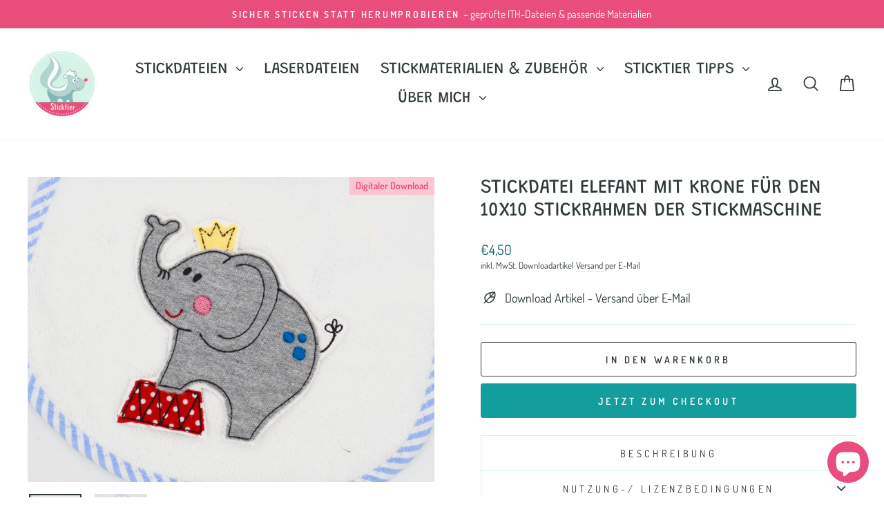

--- FILE ---
content_type: text/html; charset=utf-8
request_url: https://www.sticktier.de/products/stickdatei-elefant-mit-krone-fur-den-10x10-stickrahmen-der-stickmaschine
body_size: 75188
content:
<!doctype html>
<html class="no-js" lang="de" dir="ltr">
<head>





  <meta charset="utf-8">
  <meta http-equiv="X-UA-Compatible" content="IE=edge,chrome=1">
  <meta name="viewport" content="width=device-width,initial-scale=1">
  <meta name="theme-color" content="#139d9d">
  <link rel="canonical" href="https://www.sticktier.de/products/stickdatei-elefant-mit-krone-fur-den-10x10-stickrahmen-der-stickmaschine">
  <link rel="preconnect" href="https://cdn.shopify.com" crossorigin>
  <link rel="preconnect" href="https://fonts.shopifycdn.com" crossorigin>
  <link rel="dns-prefetch" href="https://productreviews.shopifycdn.com">
  <link rel="dns-prefetch" href="https://ajax.googleapis.com">
  <link rel="dns-prefetch" href="https://maps.googleapis.com">
  <link rel="dns-prefetch" href="https://maps.gstatic.com"><link rel="shortcut icon" href="//www.sticktier.de/cdn/shop/files/favicon-96x96_32x32.png?v=1639137850" type="image/png" /><title>Stickdatei Elefant mit Krone für den 10x10 Stickrahmen der Stickmaschi
&ndash; Sticktier
</title>
<meta name="description" content="Der Elefant ist eine Stickdatei für den 10x10 Stickrahmen. Die Datei enthält: Elefant 10x10 Stickrahmen Eine ausführliche Schritt-für-Schritt-Anleitung Stickverlaufs Ansichten   Die Stickdatei ist in folgenden Formaten erhältlich: DST, EXP, HUS, JEF, PES, SEW, VIP, VP3 Sofort Download Sobald deine Zahlung angekommen is"><meta property="og:site_name" content="Sticktier">
  <meta property="og:url" content="https://www.sticktier.de/products/stickdatei-elefant-mit-krone-fur-den-10x10-stickrahmen-der-stickmaschine">
  <meta property="og:title" content="Stickdatei Elefant mit Krone für den 10x10 Stickrahmen der Stickmaschine">
  <meta property="og:type" content="product">
  <meta property="og:description" content="Der Elefant ist eine Stickdatei für den 10x10 Stickrahmen. Die Datei enthält: Elefant 10x10 Stickrahmen Eine ausführliche Schritt-für-Schritt-Anleitung Stickverlaufs Ansichten   Die Stickdatei ist in folgenden Formaten erhältlich: DST, EXP, HUS, JEF, PES, SEW, VIP, VP3 Sofort Download Sobald deine Zahlung angekommen is"><meta property="og:image" content="http://www.sticktier.de/cdn/shop/products/il_fullxfull.1593115995_dei1.jpg?v=1559676694">
    <meta property="og:image:secure_url" content="https://www.sticktier.de/cdn/shop/products/il_fullxfull.1593115995_dei1.jpg?v=1559676694">
    <meta property="og:image:width" content="2589">
    <meta property="og:image:height" content="1942"><meta name="twitter:site" content="@">
  <meta name="twitter:card" content="summary_large_image">
  <meta name="twitter:title" content="Stickdatei Elefant mit Krone für den 10x10 Stickrahmen der Stickmaschine">
  <meta name="twitter:description" content="Der Elefant ist eine Stickdatei für den 10x10 Stickrahmen. Die Datei enthält: Elefant 10x10 Stickrahmen Eine ausführliche Schritt-für-Schritt-Anleitung Stickverlaufs Ansichten   Die Stickdatei ist in folgenden Formaten erhältlich: DST, EXP, HUS, JEF, PES, SEW, VIP, VP3 Sofort Download Sobald deine Zahlung angekommen is">
<style data-shopify>@font-face {
  font-family: Grandstander;
  font-weight: 400;
  font-style: normal;
  font-display: swap;
  src: url("//www.sticktier.de/cdn/fonts/grandstander/grandstander_n4.733fccddb32298a7acea9dfda2b18743c015b27b.woff2") format("woff2"),
       url("//www.sticktier.de/cdn/fonts/grandstander/grandstander_n4.3c146e0ddbff1f3dd2ae7d5367b7c85bf9878b38.woff") format("woff");
}

  @font-face {
  font-family: Dosis;
  font-weight: 400;
  font-style: normal;
  font-display: swap;
  src: url("//www.sticktier.de/cdn/fonts/dosis/dosis_n4.977e9084289f6e2f8ab186528d9d593792fcc4b3.woff2") format("woff2"),
       url("//www.sticktier.de/cdn/fonts/dosis/dosis_n4.ba934f995bb5ba536e3ff20a5c5c4a9e65b87a94.woff") format("woff");
}


  @font-face {
  font-family: Dosis;
  font-weight: 600;
  font-style: normal;
  font-display: swap;
  src: url("//www.sticktier.de/cdn/fonts/dosis/dosis_n6.91df0de34c355331d8ce29b63ed78b6feca5b856.woff2") format("woff2"),
       url("//www.sticktier.de/cdn/fonts/dosis/dosis_n6.4242a4da7c1f57ce7eeb0b2bbff3e1e1dded9c88.woff") format("woff");
}

  
  
</style><link href="//www.sticktier.de/cdn/shop/t/86/assets/theme.css?v=114080401782448315331737626675" rel="stylesheet" type="text/css" media="all" />
<style data-shopify>:root {
    --typeHeaderPrimary: Grandstander;
    --typeHeaderFallback: sans-serif;
    --typeHeaderSize: 33px;
    --typeHeaderWeight: 400;
    --typeHeaderLineHeight: 1.2;
    --typeHeaderSpacing: 0.0em;

    --typeBasePrimary:Dosis;
    --typeBaseFallback:sans-serif;
    --typeBaseSize: 18px;
    --typeBaseWeight: 400;
    --typeBaseSpacing: 0.0em;
    --typeBaseLineHeight: 1.4;
    --typeBaselineHeightMinus01: 1.3;

    --typeCollectionTitle: 23px;

    --iconWeight: 4px;
    --iconLinecaps: round;

    
        --buttonRadius: 3px;
    

    --colorGridOverlayOpacity: 0.06;
    --colorAnnouncement: #e84d7c;
    --colorAnnouncementText: #ffffff;

    --colorBody: #ffffff;
    --colorBodyAlpha05: rgba(255, 255, 255, 0.05);
    --colorBodyDim: #f2f2f2;
    --colorBodyLightDim: #fafafa;
    --colorBodyMediumDim: #f5f5f5;


    --colorBorder: #d5f3e6;

    --colorBtnPrimary: #139d9d;
    --colorBtnPrimaryLight: #19caca;
    --colorBtnPrimaryDim: #108686;
    --colorBtnPrimaryText: #ffffff;

    --colorCartDot: #e84d7c;

    --colorDrawers: #ffffff;
    --colorDrawersDim: #f2f2f2;
    --colorDrawerBorder: #d5f3e6;
    --colorDrawerText: #303a3a;
    --colorDrawerTextDark: #0d1010;
    --colorDrawerButton: #0c6464;
    --colorDrawerButtonText: #ffffff;

    --colorFooter: #d5f3e6;
    --colorFooterText: #0c6464;
    --colorFooterTextAlpha01: #0c6464;

    --colorGridOverlay: #ffffff;
    --colorGridOverlayOpacity: 0.1;

    --colorHeaderTextAlpha01: rgba(48, 58, 58, 0.1);

    --colorHeroText: #ffffff;

    --colorSmallImageBg: #ffffff;
    --colorLargeImageBg: #ffffff;

    --colorImageOverlay: #1c1d1d;
    --colorImageOverlayOpacity: 0.0;
    --colorImageOverlayTextShadow: 0.34;

    --colorLink: #303a3a;

    --colorModalBg: rgba(213, 243, 230, 0.6);

    --colorNav: #ffffff;
    --colorNavText: #303a3a;

    --colorPrice: #0c6464;

    --colorSaleTag: #e84d7c;
    --colorSaleTagText: #ffffff;

    --colorTextBody: #303a3a;
    --colorTextBodyAlpha015: rgba(48, 58, 58, 0.15);
    --colorTextBodyAlpha005: rgba(48, 58, 58, 0.05);
    --colorTextBodyAlpha008: rgba(48, 58, 58, 0.08);
    --colorTextSavings: #e84d7c;

    --urlIcoSelect: url(//www.sticktier.de/cdn/shop/t/86/assets/ico-select.svg);
    --urlIcoSelectFooter: url(//www.sticktier.de/cdn/shop/t/86/assets/ico-select-footer.svg);
    --urlIcoSelectWhite: url(//www.sticktier.de/cdn/shop/t/86/assets/ico-select-white.svg);

    --grid-gutter: 17px;
    --drawer-gutter: 20px;

    --sizeChartMargin: 25px 0;
    --sizeChartIconMargin: 5px;

    --newsletterReminderPadding: 40px;

    /*Shop Pay Installments*/
    --color-body-text: #303a3a;
    --color-body: #ffffff;
    --color-bg: #ffffff;
    }

    .placeholder-content {
    background-image: linear-gradient(100deg, #ffffff 40%, #f7f7f7 63%, #ffffff 79%);
    }</style><script>
    document.documentElement.className = document.documentElement.className.replace('no-js', 'js');
    window.theme = window.theme || {};
    theme.routes = {
      home: "/",
      cart: "/cart.js",
      cartPage: "/cart",
      cartAdd: "/cart/add.js",
      cartChange: "/cart/change.js",
      search: "/search",
      predictiveSearch: "/search/suggest"
    };
    theme.strings = {
      soldOut: "Ausverkauft",
      unavailable: "Nicht verfügbar",
      inStockLabel: "Auf Lager",
      oneStockLabel: "",
      otherStockLabel: "",
      willNotShipUntil: "Wird nach dem [date] versendet",
      willBeInStockAfter: "Wird nach dem [date] auf Lager sein",
      waitingForStock: "Inventar auf dem Weg",
      savePrice: "Sparen [saved_amount]",
      cartEmpty: "Ihr Einkaufswagen ist im Moment leer.",
      cartTermsConfirmation: "Sie müssen den Verkaufsbedingungen zustimmen, um auszuchecken",
      searchCollections: "Kollektionen:",
      searchPages: "Seiten:",
      searchArticles: "Artikel:",
      productFrom: "ab ",
      maxQuantity: "Du kannst nur haben [quantity] von [title] in Ihrem Warenkorb."
    };
    theme.settings = {
      cartType: "page",
      isCustomerTemplate: false,
      moneyFormat: "€{{amount_with_comma_separator}}",
      saveType: "percent",
      productImageSize: "square",
      productImageCover: true,
      predictiveSearch: true,
      predictiveSearchType: "product,page",
      predictiveSearchVendor: false,
      predictiveSearchPrice: false,
      quickView: true,
      themeName: 'Impulse',
      themeVersion: "7.6.0"
    };
  </script>
  <script>window.performance && window.performance.mark && window.performance.mark('shopify.content_for_header.start');</script><meta name="google-site-verification" content="KbhM95BKbF4YkkZFTVhG4TC00D1hHeDo2m4ht8oQtaU">
<meta id="shopify-digital-wallet" name="shopify-digital-wallet" content="/7804387391/digital_wallets/dialog">
<meta name="shopify-checkout-api-token" content="f75a92d754b20da50ea564141aaeb737">
<meta id="in-context-paypal-metadata" data-shop-id="7804387391" data-venmo-supported="false" data-environment="production" data-locale="de_DE" data-paypal-v4="true" data-currency="EUR">
<link rel="alternate" type="application/json+oembed" href="https://www.sticktier.de/products/stickdatei-elefant-mit-krone-fur-den-10x10-stickrahmen-der-stickmaschine.oembed">
<script async="async" src="/checkouts/internal/preloads.js?locale=de-DE"></script>
<script id="apple-pay-shop-capabilities" type="application/json">{"shopId":7804387391,"countryCode":"DE","currencyCode":"EUR","merchantCapabilities":["supports3DS"],"merchantId":"gid:\/\/shopify\/Shop\/7804387391","merchantName":"Sticktier","requiredBillingContactFields":["postalAddress","email"],"requiredShippingContactFields":["postalAddress","email"],"shippingType":"shipping","supportedNetworks":["visa","maestro","masterCard","amex"],"total":{"type":"pending","label":"Sticktier","amount":"1.00"},"shopifyPaymentsEnabled":true,"supportsSubscriptions":true}</script>
<script id="shopify-features" type="application/json">{"accessToken":"f75a92d754b20da50ea564141aaeb737","betas":["rich-media-storefront-analytics"],"domain":"www.sticktier.de","predictiveSearch":true,"shopId":7804387391,"locale":"de"}</script>
<script>var Shopify = Shopify || {};
Shopify.shop = "sticktier.myshopify.com";
Shopify.locale = "de";
Shopify.currency = {"active":"EUR","rate":"1.0"};
Shopify.country = "DE";
Shopify.theme = {"name":"Update vom 23.1.2025","id":175914156296,"schema_name":"Impulse","schema_version":"7.6.0","theme_store_id":null,"role":"main"};
Shopify.theme.handle = "null";
Shopify.theme.style = {"id":null,"handle":null};
Shopify.cdnHost = "www.sticktier.de/cdn";
Shopify.routes = Shopify.routes || {};
Shopify.routes.root = "/";</script>
<script type="module">!function(o){(o.Shopify=o.Shopify||{}).modules=!0}(window);</script>
<script>!function(o){function n(){var o=[];function n(){o.push(Array.prototype.slice.apply(arguments))}return n.q=o,n}var t=o.Shopify=o.Shopify||{};t.loadFeatures=n(),t.autoloadFeatures=n()}(window);</script>
<script id="shop-js-analytics" type="application/json">{"pageType":"product"}</script>
<script defer="defer" async type="module" src="//www.sticktier.de/cdn/shopifycloud/shop-js/modules/v2/client.init-shop-cart-sync_e98Ab_XN.de.esm.js"></script>
<script defer="defer" async type="module" src="//www.sticktier.de/cdn/shopifycloud/shop-js/modules/v2/chunk.common_Pcw9EP95.esm.js"></script>
<script defer="defer" async type="module" src="//www.sticktier.de/cdn/shopifycloud/shop-js/modules/v2/chunk.modal_CzmY4ZhL.esm.js"></script>
<script type="module">
  await import("//www.sticktier.de/cdn/shopifycloud/shop-js/modules/v2/client.init-shop-cart-sync_e98Ab_XN.de.esm.js");
await import("//www.sticktier.de/cdn/shopifycloud/shop-js/modules/v2/chunk.common_Pcw9EP95.esm.js");
await import("//www.sticktier.de/cdn/shopifycloud/shop-js/modules/v2/chunk.modal_CzmY4ZhL.esm.js");

  window.Shopify.SignInWithShop?.initShopCartSync?.({"fedCMEnabled":true,"windoidEnabled":true});

</script>
<script>(function() {
  var isLoaded = false;
  function asyncLoad() {
    if (isLoaded) return;
    isLoaded = true;
    var urls = ["https:\/\/cdn.logbase.io\/lb-upsell-wrapper.js?shop=sticktier.myshopify.com","https:\/\/cdn.nfcube.com\/instafeed-7a0e59fd0da720ecb85aac05b30b3128.js?shop=sticktier.myshopify.com"];
    for (var i = 0; i < urls.length; i++) {
      var s = document.createElement('script');
      s.type = 'text/javascript';
      s.async = true;
      s.src = urls[i];
      var x = document.getElementsByTagName('script')[0];
      x.parentNode.insertBefore(s, x);
    }
  };
  if(window.attachEvent) {
    window.attachEvent('onload', asyncLoad);
  } else {
    window.addEventListener('load', asyncLoad, false);
  }
})();</script>
<script id="__st">var __st={"a":7804387391,"offset":3600,"reqid":"f7d795d9-fa12-48bf-b553-f940a65da461-1769263821","pageurl":"www.sticktier.de\/products\/stickdatei-elefant-mit-krone-fur-den-10x10-stickrahmen-der-stickmaschine","u":"080a55077eec","p":"product","rtyp":"product","rid":1856740655167};</script>
<script>window.ShopifyPaypalV4VisibilityTracking = true;</script>
<script id="captcha-bootstrap">!function(){'use strict';const t='contact',e='account',n='new_comment',o=[[t,t],['blogs',n],['comments',n],[t,'customer']],c=[[e,'customer_login'],[e,'guest_login'],[e,'recover_customer_password'],[e,'create_customer']],r=t=>t.map((([t,e])=>`form[action*='/${t}']:not([data-nocaptcha='true']) input[name='form_type'][value='${e}']`)).join(','),a=t=>()=>t?[...document.querySelectorAll(t)].map((t=>t.form)):[];function s(){const t=[...o],e=r(t);return a(e)}const i='password',u='form_key',d=['recaptcha-v3-token','g-recaptcha-response','h-captcha-response',i],f=()=>{try{return window.sessionStorage}catch{return}},m='__shopify_v',_=t=>t.elements[u];function p(t,e,n=!1){try{const o=window.sessionStorage,c=JSON.parse(o.getItem(e)),{data:r}=function(t){const{data:e,action:n}=t;return t[m]||n?{data:e,action:n}:{data:t,action:n}}(c);for(const[e,n]of Object.entries(r))t.elements[e]&&(t.elements[e].value=n);n&&o.removeItem(e)}catch(o){console.error('form repopulation failed',{error:o})}}const l='form_type',E='cptcha';function T(t){t.dataset[E]=!0}const w=window,h=w.document,L='Shopify',v='ce_forms',y='captcha';let A=!1;((t,e)=>{const n=(g='f06e6c50-85a8-45c8-87d0-21a2b65856fe',I='https://cdn.shopify.com/shopifycloud/storefront-forms-hcaptcha/ce_storefront_forms_captcha_hcaptcha.v1.5.2.iife.js',D={infoText:'Durch hCaptcha geschützt',privacyText:'Datenschutz',termsText:'Allgemeine Geschäftsbedingungen'},(t,e,n)=>{const o=w[L][v],c=o.bindForm;if(c)return c(t,g,e,D).then(n);var r;o.q.push([[t,g,e,D],n]),r=I,A||(h.body.append(Object.assign(h.createElement('script'),{id:'captcha-provider',async:!0,src:r})),A=!0)});var g,I,D;w[L]=w[L]||{},w[L][v]=w[L][v]||{},w[L][v].q=[],w[L][y]=w[L][y]||{},w[L][y].protect=function(t,e){n(t,void 0,e),T(t)},Object.freeze(w[L][y]),function(t,e,n,w,h,L){const[v,y,A,g]=function(t,e,n){const i=e?o:[],u=t?c:[],d=[...i,...u],f=r(d),m=r(i),_=r(d.filter((([t,e])=>n.includes(e))));return[a(f),a(m),a(_),s()]}(w,h,L),I=t=>{const e=t.target;return e instanceof HTMLFormElement?e:e&&e.form},D=t=>v().includes(t);t.addEventListener('submit',(t=>{const e=I(t);if(!e)return;const n=D(e)&&!e.dataset.hcaptchaBound&&!e.dataset.recaptchaBound,o=_(e),c=g().includes(e)&&(!o||!o.value);(n||c)&&t.preventDefault(),c&&!n&&(function(t){try{if(!f())return;!function(t){const e=f();if(!e)return;const n=_(t);if(!n)return;const o=n.value;o&&e.removeItem(o)}(t);const e=Array.from(Array(32),(()=>Math.random().toString(36)[2])).join('');!function(t,e){_(t)||t.append(Object.assign(document.createElement('input'),{type:'hidden',name:u})),t.elements[u].value=e}(t,e),function(t,e){const n=f();if(!n)return;const o=[...t.querySelectorAll(`input[type='${i}']`)].map((({name:t})=>t)),c=[...d,...o],r={};for(const[a,s]of new FormData(t).entries())c.includes(a)||(r[a]=s);n.setItem(e,JSON.stringify({[m]:1,action:t.action,data:r}))}(t,e)}catch(e){console.error('failed to persist form',e)}}(e),e.submit())}));const S=(t,e)=>{t&&!t.dataset[E]&&(n(t,e.some((e=>e===t))),T(t))};for(const o of['focusin','change'])t.addEventListener(o,(t=>{const e=I(t);D(e)&&S(e,y())}));const B=e.get('form_key'),M=e.get(l),P=B&&M;t.addEventListener('DOMContentLoaded',(()=>{const t=y();if(P)for(const e of t)e.elements[l].value===M&&p(e,B);[...new Set([...A(),...v().filter((t=>'true'===t.dataset.shopifyCaptcha))])].forEach((e=>S(e,t)))}))}(h,new URLSearchParams(w.location.search),n,t,e,['guest_login'])})(!0,!0)}();</script>
<script integrity="sha256-4kQ18oKyAcykRKYeNunJcIwy7WH5gtpwJnB7kiuLZ1E=" data-source-attribution="shopify.loadfeatures" defer="defer" src="//www.sticktier.de/cdn/shopifycloud/storefront/assets/storefront/load_feature-a0a9edcb.js" crossorigin="anonymous"></script>
<script data-source-attribution="shopify.dynamic_checkout.dynamic.init">var Shopify=Shopify||{};Shopify.PaymentButton=Shopify.PaymentButton||{isStorefrontPortableWallets:!0,init:function(){window.Shopify.PaymentButton.init=function(){};var t=document.createElement("script");t.src="https://www.sticktier.de/cdn/shopifycloud/portable-wallets/latest/portable-wallets.de.js",t.type="module",document.head.appendChild(t)}};
</script>
<script data-source-attribution="shopify.dynamic_checkout.buyer_consent">
  function portableWalletsHideBuyerConsent(e){var t=document.getElementById("shopify-buyer-consent"),n=document.getElementById("shopify-subscription-policy-button");t&&n&&(t.classList.add("hidden"),t.setAttribute("aria-hidden","true"),n.removeEventListener("click",e))}function portableWalletsShowBuyerConsent(e){var t=document.getElementById("shopify-buyer-consent"),n=document.getElementById("shopify-subscription-policy-button");t&&n&&(t.classList.remove("hidden"),t.removeAttribute("aria-hidden"),n.addEventListener("click",e))}window.Shopify?.PaymentButton&&(window.Shopify.PaymentButton.hideBuyerConsent=portableWalletsHideBuyerConsent,window.Shopify.PaymentButton.showBuyerConsent=portableWalletsShowBuyerConsent);
</script>
<script>
  function portableWalletsCleanup(e){e&&e.src&&console.error("Failed to load portable wallets script "+e.src);var t=document.querySelectorAll("shopify-accelerated-checkout .shopify-payment-button__skeleton, shopify-accelerated-checkout-cart .wallet-cart-button__skeleton"),e=document.getElementById("shopify-buyer-consent");for(let e=0;e<t.length;e++)t[e].remove();e&&e.remove()}function portableWalletsNotLoadedAsModule(e){e instanceof ErrorEvent&&"string"==typeof e.message&&e.message.includes("import.meta")&&"string"==typeof e.filename&&e.filename.includes("portable-wallets")&&(window.removeEventListener("error",portableWalletsNotLoadedAsModule),window.Shopify.PaymentButton.failedToLoad=e,"loading"===document.readyState?document.addEventListener("DOMContentLoaded",window.Shopify.PaymentButton.init):window.Shopify.PaymentButton.init())}window.addEventListener("error",portableWalletsNotLoadedAsModule);
</script>

<script type="module" src="https://www.sticktier.de/cdn/shopifycloud/portable-wallets/latest/portable-wallets.de.js" onError="portableWalletsCleanup(this)" crossorigin="anonymous"></script>
<script nomodule>
  document.addEventListener("DOMContentLoaded", portableWalletsCleanup);
</script>

<script id='scb4127' type='text/javascript' async='' src='https://www.sticktier.de/cdn/shopifycloud/privacy-banner/storefront-banner.js'></script><link id="shopify-accelerated-checkout-styles" rel="stylesheet" media="screen" href="https://www.sticktier.de/cdn/shopifycloud/portable-wallets/latest/accelerated-checkout-backwards-compat.css" crossorigin="anonymous">
<style id="shopify-accelerated-checkout-cart">
        #shopify-buyer-consent {
  margin-top: 1em;
  display: inline-block;
  width: 100%;
}

#shopify-buyer-consent.hidden {
  display: none;
}

#shopify-subscription-policy-button {
  background: none;
  border: none;
  padding: 0;
  text-decoration: underline;
  font-size: inherit;
  cursor: pointer;
}

#shopify-subscription-policy-button::before {
  box-shadow: none;
}

      </style>

<script>window.performance && window.performance.mark && window.performance.mark('shopify.content_for_header.end');</script>
  <script src="//www.sticktier.de/cdn/shop/t/86/assets/vendor-scripts-v11.js" defer="defer"></script><script src="//www.sticktier.de/cdn/shop/t/86/assets/theme.js?v=104180769944361832221737626675" defer="defer"></script>
<!-- BEGIN app block: shopify://apps/rt-terms-and-conditions-box/blocks/app-embed/17661ca5-aeea-41b9-8091-d8f7233e8b22 --><script type='text/javascript'>
  window.roarJs = window.roarJs || {};
      roarJs.LegalConfig = {
          metafields: {
          shop: "sticktier.myshopify.com",
          settings: {"enabled":"1","param":{"message":"ICH STIMME ZU, DASS MEIN WIDERRUFSRECHT ERLISCHT, WENN ICH DEN DOWNLOAD DER GEKAUFTEN DIGITALEN DATEI\/EN STARTE.  {link-1688026258615}","error_message":"Bitte stimmen Sie der Erlöschung des Widerrufsrechts zu.","error_display":"dialog","greeting":{"enabled":"0","message":"Please agree to the T\u0026C before purchasing!","delay":"1"},"link_order":["link-1688026258615"],"links":{"link-1688026258615":{"label":"Widerrufsrecht","target":"popup","url":"","policy":"refund-policy"}},"force_enabled":"0","optional":"0","optional_message_enabled":"0","optional_message_value":"Thank you! The page will be moved to the checkout page.","optional_checkbox_hidden":"0","time_enabled":"1","time_label":"Widerrufsrecht","checkbox":"0"},"popup":{"title":"Widerrufsrecht","width":"600","button":"Process to Checkout","icon_color":"#379998"},"style":{"checkbox":{"size":"20","color":"#0075ff"},"message":{"font":"inherit","size":"14","customized":{"enabled":"1","color":"#212b36","accent":"#0075ff","error":"#de3618"},"align":"inherit","padding":{"top":"0","right":"0","bottom":"0","left":"0"}}},"only1":"true","installer":[]},
          moneyFormat: "€{{amount_with_comma_separator}}"
      }
  }
</script>
<script src='https://cdn.shopify.com/extensions/019a2c75-764c-7925-b253-e24466484d41/legal-7/assets/legal.js' defer></script>


<!-- END app block --><!-- BEGIN app block: shopify://apps/rimix-product-badges/blocks/rimix-helper/46f9dcab-fec8-4959-8563-b2334479cd94 -->
    <script id="rm-product-badges-scripts">
        window.RMPB_PLAN ={"name":"Starter","status":"ACTIVE"};
        window.RMPB_PRODUCTBADGES =[{"id":"6957a23c72ea02faf95723a2","status":"active","title":"Dateien","editorData":{"badgeType":"text_badge","badgePosition":"inside_image","badgeMargin":{"desktop":{"top":0,"bottom":0,"left":0,"right":0},"mobile":{"top":0,"bottom":0,"left":0,"right":0}},"badgeAlignment":{"desktop":"top_right","mobile":"top_right"},"badgePAlignment":{"desktop":"left","mobile":"left"},"badgeAlignmentCustom":{"desktop":{"top":0,"right":0,"bottom":"","left":"","vertical":false,"horizontal":false},"mobile":{"top":0,"right":0,"bottom":"","left":"","vertical":false,"horizontal":false}},"badgeShowOn":["desktop","mobile"],"badgeShowOnPage":["cart","collection","index","list-collections","page","product","search"],"animation":{"badgeAnimation":"none","badgeAnimationRepeat":"infinity","badgeAnimationTimes":5},"url":{"badgeUrl":"","badgeUrlTarget":"_blank"},"badgeTooltipText":{"default":""},"schedule":{"badgeScheduleStart":false,"badgeScheduleEnd":false,"badgeScheduleStartDate":"2025-11-18T15:59:26.767Z","badgeScheduleEndDate":"2025-11-18T15:59:26.767Z","badgeScheduleStartTime":"00:00","badgeScheduleEndTime":"00:00","startDateTime":"2025-11-17T23:00:00.000Z","endDateTime":"2025-11-17T23:00:00.000Z"},"condition":{"badgeApplyTo":["manual"],"badgeProductsManual":[{"id":"gid:\/\/shopify\/Product\/7208755265686","handle":"abschmink-pads-3er-set","title":"Abschmink-Pads 3er Set","imageUrl":"https:\/\/cdn.shopify.com\/s\/files\/1\/0078\/0438\/7391\/products\/AbschminkpadsITHStickdateiNelaSewing.jpg?v=1634810701","totalVariants":1,"variants":["gid:\/\/shopify\/ProductVariant\/40988347760790"]},{"id":"gid:\/\/shopify\/Product\/10243785490696","handle":"add-on-gesichter-stickdatei-f-r-activity-soft-w-rfel-koala-b-r-hase-und-fuchsadd-on-gesichter-stickdatei-fur-activity-soft-wurfel-koala-bar-hase-und-fuchs","title":"Add-On - Gesichter Stickdatei für \"Activity Soft Würfel Koala\" - Bär, Hase und Fuchs","imageUrl":"https:\/\/cdn.shopify.com\/s\/files\/1\/0078\/0438\/7391\/files\/MotorikSoft-WuerfelITHSTickdateifuerdieStickmaschine-8.jpg?v=1747750919","totalVariants":1,"variants":["gid:\/\/shopify\/ProductVariant\/51476435337480"]},{"id":"gid:\/\/shopify\/Product\/8286396416264","handle":"alphabet-anhanger-bloom","title":"Alphabet Anhänger \"Bloom\"","imageUrl":"https:\/\/cdn.shopify.com\/s\/files\/1\/0078\/0438\/7391\/files\/BloomAlphabetStickdatei-4.jpg?v=1688458589","totalVariants":1,"variants":["gid:\/\/shopify\/ProductVariant\/44582792757512"]},{"id":"gid:\/\/shopify\/Product\/9365332558088","handle":"anhanger-sweeties-stickdatei-cupcake-donut-eis","title":"Anhänger Sweeties Stickdatei - Cupcake, Donut, Eis","imageUrl":"https:\/\/cdn.shopify.com\/s\/files\/1\/0078\/0438\/7391\/files\/StickdateiDonutCupcakeEisShop-26.jpg?v=1720017028","totalVariants":1,"variants":["gid:\/\/shopify\/ProductVariant\/49602340684040"]},{"id":"gid:\/\/shopify\/Product\/8251140112648","handle":"axolotl-applikation","title":"Axolotl Applikation","imageUrl":"https:\/\/cdn.shopify.com\/s\/files\/1\/0078\/0438\/7391\/files\/AxolotlBundleShop-5.jpg?v=1683881383","totalVariants":7,"variants":["gid:\/\/shopify\/ProductVariant\/44475029520648","gid:\/\/shopify\/ProductVariant\/44475029553416","gid:\/\/shopify\/ProductVariant\/44475029586184","gid:\/\/shopify\/ProductVariant\/44475029618952","gid:\/\/shopify\/ProductVariant\/44475029651720","gid:\/\/shopify\/ProductVariant\/44475029684488","gid:\/\/shopify\/ProductVariant\/44475029717256"]},{"id":"gid:\/\/shopify\/Product\/8251033223432","handle":"axolotl-schmusetuch-applikation-greifer-anhanger","title":"Axolotl Schmusetuch, Applikation, Greifer\/Anhänger","imageUrl":"https:\/\/cdn.shopify.com\/s\/files\/1\/0078\/0438\/7391\/files\/AxolotlBundleShop-7.jpg?v=1683877337","totalVariants":4,"variants":["gid:\/\/shopify\/ProductVariant\/44474798571784","gid:\/\/shopify\/ProductVariant\/44474798604552","gid:\/\/shopify\/ProductVariant\/44474798637320","gid:\/\/shopify\/ProductVariant\/44474913423624"]},{"id":"gid:\/\/shopify\/Product\/7509453078775","handle":"puppenzubehoer","title":"Babyzubehör für Puppe Malu","imageUrl":"https:\/\/cdn.shopify.com\/s\/files\/1\/0078\/0438\/7391\/products\/MaluFotosDez.2022Shop-14.jpg?v=1670599652","totalVariants":1,"variants":["gid:\/\/shopify\/ProductVariant\/42318196801783"]},{"id":"gid:\/\/shopify\/Product\/6957440925846","handle":"biene-ith-stickdatei","title":"Biene ITH Stickdatei","imageUrl":"https:\/\/cdn.shopify.com\/s\/files\/1\/0078\/0438\/7391\/products\/QuadratShopBienenFotos.jpg?v=1627034475","totalVariants":10,"variants":["gid:\/\/shopify\/ProductVariant\/40347472199830","gid:\/\/shopify\/ProductVariant\/40347472232598","gid:\/\/shopify\/ProductVariant\/40347472265366","gid:\/\/shopify\/ProductVariant\/40347472298134","gid:\/\/shopify\/ProductVariant\/40347806564502","gid:\/\/shopify\/ProductVariant\/40347808858262","gid:\/\/shopify\/ProductVariant\/40347813576854","gid:\/\/shopify\/ProductVariant\/40347818000534","gid:\/\/shopify\/ProductVariant\/40347827634326","gid:\/\/shopify\/ProductVariant\/40347958378646"]},{"id":"gid:\/\/shopify\/Product\/10715474100488","handle":"ith-stickdatei-stiftetopper-amorpfeil","title":"ITH Stickdatei Stiftetopper Amorpfeil","imageUrl":"https:\/\/cdn.shopify.com\/s\/files\/1\/0078\/0438\/7391\/files\/ValentinstagsStickdateienSetfuerdieStickmaschine-2.jpg?v=1769009444","totalVariants":1,"variants":["gid:\/\/shopify\/ProductVariant\/53169211343112"]},{"id":"gid:\/\/shopify\/Product\/9665748369672","handle":"geschenksackchen-mit-liebe","title":"Geschenksäckchen - mit Liebe","imageUrl":"https:\/\/cdn.shopify.com\/s\/files\/1\/0078\/0438\/7391\/files\/StickdateimitLiebe-9.jpg?v=1739194487","totalVariants":4,"variants":["gid:\/\/shopify\/ProductVariant\/50755212706056","gid:\/\/shopify\/ProductVariant\/50755212738824","gid:\/\/shopify\/ProductVariant\/50755212771592","gid:\/\/shopify\/ProductVariant\/50755212804360"]},{"id":"gid:\/\/shopify\/Product\/10715460174088","handle":"ith-stickdatei-stiftetopper-valentinstags-set","title":"ITH Stickdatei Stiftetopper Valentinstags Set","imageUrl":"https:\/\/cdn.shopify.com\/s\/files\/1\/0078\/0438\/7391\/files\/Valentinstag-StickdateienSetfuerdieStickmaschine-10.jpg?v=1769008960","totalVariants":1,"variants":["gid:\/\/shopify\/ProductVariant\/53169171136776"]},{"id":"gid:\/\/shopify\/Product\/8117013446920","handle":"valentinstaggeschenk-musikkassette","title":"Musikkassette \"Love Songs\"","imageUrl":"https:\/\/cdn.shopify.com\/s\/files\/1\/0078\/0438\/7391\/products\/LoveSongsFotosShop-4.jpg?v=1674481588","totalVariants":1,"variants":["gid:\/\/shopify\/ProductVariant\/44022934503688"]},{"id":"gid:\/\/shopify\/Product\/10473503981832","handle":"ith-stickdatei-mini-briefumschlag-mit-botschaft","title":"Stickdatei „Mini-Briefumschlag“ – Anhänger mit versteckter Botschaft ✉️✨","imageUrl":"https:\/\/cdn.shopify.com\/s\/files\/1\/0078\/0438\/7391\/files\/StickdateiMiniBriefumschlagmitBotschaft-3.jpg?v=1755682815","totalVariants":1,"variants":["gid:\/\/shopify\/ProductVariant\/52237678870792"]},{"id":"gid:\/\/shopify\/Product\/8300202033416","handle":"buchstaben-anhanger-3d","title":"Buchstaben-Anhänger 3D","imageUrl":"https:\/\/cdn.shopify.com\/s\/files\/1\/0078\/0438\/7391\/files\/AlphabetAnhaengerModernShop-5.jpg?v=1690273072","totalVariants":1,"variants":["gid:\/\/shopify\/ProductVariant\/44620985499912"]},{"id":"gid:\/\/shopify\/Product\/8016294641928","handle":"orden","title":"Bunte Orden","imageUrl":"https:\/\/cdn.shopify.com\/s\/files\/1\/0078\/0438\/7391\/products\/VerdienstordenFotos-5.jpg?v=1667203421","totalVariants":1,"variants":["gid:\/\/shopify\/ProductVariant\/43687951270152"]},{"id":"gid:\/\/shopify\/Product\/5261252100246","handle":"erdmannchen-auf-safari-stickdatei","title":"Erdmännchen auf Safari Stickdatei","imageUrl":"https:\/\/cdn.shopify.com\/s\/files\/1\/0078\/0438\/7391\/products\/101014130_2937917686245651_153207354668613632_o.jpg?v=1590914047","totalVariants":6,"variants":["gid:\/\/shopify\/ProductVariant\/44090709999880","gid:\/\/shopify\/ProductVariant\/44090710032648","gid:\/\/shopify\/ProductVariant\/44090710065416","gid:\/\/shopify\/ProductVariant\/44090710098184","gid:\/\/shopify\/ProductVariant\/44090710130952","gid:\/\/shopify\/ProductVariant\/44090710163720"]},{"id":"gid:\/\/shopify\/Product\/8303964750088","handle":"fast-food-burger-pommes-und-pizza","title":"Fast Food - Burger, Pommes und Pizza","imageUrl":"https:\/\/cdn.shopify.com\/s\/files\/1\/0078\/0438\/7391\/files\/FastFoodStickdateienBundleSmall-1-2.jpg?v=1696572310","totalVariants":1,"variants":["gid:\/\/shopify\/ProductVariant\/44635809382664"]},{"id":"gid:\/\/shopify\/Product\/4750490402951","handle":"faultier","title":"Faultier ITH Stickdatei","imageUrl":"https:\/\/cdn.shopify.com\/s\/files\/1\/0078\/0438\/7391\/products\/DSC_1532.jpg?v=1675674035","totalVariants":6,"variants":["gid:\/\/shopify\/ProductVariant\/44112447635720","gid:\/\/shopify\/ProductVariant\/44112447668488","gid:\/\/shopify\/ProductVariant\/44112447701256","gid:\/\/shopify\/ProductVariant\/44112447734024","gid:\/\/shopify\/ProductVariant\/44112447766792","gid:\/\/shopify\/ProductVariant\/44112447799560"]},{"id":"gid:\/\/shopify\/Product\/8014554366216","handle":"fledermaus-applikation","title":"Fledermaus Applikation","imageUrl":"https:\/\/cdn.shopify.com\/s\/files\/1\/0078\/0438\/7391\/products\/309955633_5471794722857922_1273693988233589302_n.jpg?v=1665569486","totalVariants":7,"variants":["gid:\/\/shopify\/ProductVariant\/43681423098120","gid:\/\/shopify\/ProductVariant\/43681423130888","gid:\/\/shopify\/ProductVariant\/43681423163656","gid:\/\/shopify\/ProductVariant\/43681463992584","gid:\/\/shopify\/ProductVariant\/43681464025352","gid:\/\/shopify\/ProductVariant\/43681464058120","gid:\/\/shopify\/ProductVariant\/43681464090888"]},{"id":"gid:\/\/shopify\/Product\/8014305329416","handle":"fledermaus-set","title":"Fledermaus ITH und Applikation","imageUrl":"https:\/\/cdn.shopify.com\/s\/files\/1\/0078\/0438\/7391\/products\/310386846_5471795779524483_4144166212623188764_n.jpg?v=1665567281","totalVariants":3,"variants":["gid:\/\/shopify\/ProductVariant\/43680750502152","gid:\/\/shopify\/ProductVariant\/43680750534920","gid:\/\/shopify\/ProductVariant\/43680750567688"]},{"id":"gid:\/\/shopify\/Product\/8536311857416","handle":"flower-besties","title":"Flower Besties Stickdatei","imageUrl":"https:\/\/cdn.shopify.com\/s\/files\/1\/0078\/0438\/7391\/files\/FlowerBesties1-2.jpg?v=1713793623","totalVariants":5,"variants":["gid:\/\/shopify\/ProductVariant\/45507039035656","gid:\/\/shopify\/ProductVariant\/45507149955336","gid:\/\/shopify\/ProductVariant\/45507039133960","gid:\/\/shopify\/ProductVariant\/45507149988104","gid:\/\/shopify\/ProductVariant\/45507039199496"]},{"id":"gid:\/\/shopify\/Product\/7982016168200","handle":"fuchs-ith-stickdatei","title":"Fuchs ITH-Stickdatei","imageUrl":"https:\/\/cdn.shopify.com\/s\/files\/1\/0078\/0438\/7391\/products\/ShopMrandMrsFoxStickdatei-1.jpg?v=1672132101","totalVariants":7,"variants":["gid:\/\/shopify\/ProductVariant\/43584837878024","gid:\/\/shopify\/ProductVariant\/43584837910792","gid:\/\/shopify\/ProductVariant\/43584837943560","gid:\/\/shopify\/ProductVariant\/43584837976328","gid:\/\/shopify\/ProductVariant\/43584838009096","gid:\/\/shopify\/ProductVariant\/43584838041864","gid:\/\/shopify\/ProductVariant\/43584838074632"]},{"id":"gid:\/\/shopify\/Product\/8567045816584","handle":"fussballpuppe-stickdatei","title":"Fussballpuppe Stickdatei","imageUrl":"https:\/\/cdn.shopify.com\/s\/files\/1\/0078\/0438\/7391\/files\/FussballpuppeStickdateiShop-14.jpg?v=1715939171","totalVariants":9,"variants":["gid:\/\/shopify\/ProductVariant\/45610143940872","gid:\/\/shopify\/ProductVariant\/45610143973640","gid:\/\/shopify\/ProductVariant\/45610144006408","gid:\/\/shopify\/ProductVariant\/45610144039176","gid:\/\/shopify\/ProductVariant\/45610144071944","gid:\/\/shopify\/ProductVariant\/45610144104712","gid:\/\/shopify\/ProductVariant\/45610144170248","gid:\/\/shopify\/ProductVariant\/45610144203016","gid:\/\/shopify\/ProductVariant\/45610144235784"]},{"id":"gid:\/\/shopify\/Product\/4293633540231","handle":"folk-art-chicken-set","title":"Folk Art Chicken Set","imageUrl":"https:\/\/cdn.shopify.com\/s\/files\/1\/0078\/0438\/7391\/products\/DSC_0859.jpg?v=1572860958","totalVariants":1,"variants":["gid:\/\/shopify\/ProductVariant\/30923148066951"]},{"id":"gid:\/\/shopify\/Product\/4274848170119","handle":"folk-art-christmas-set-ith-stickdatei","title":"Folk Art Christmas Set - ITH Stickdatei","imageUrl":"https:\/\/cdn.shopify.com\/s\/files\/1\/0078\/0438\/7391\/products\/DSC_0850.jpeg?v=1571651000","totalVariants":1,"variants":["gid:\/\/shopify\/ProductVariant\/30748248899719"]},{"id":"gid:\/\/shopify\/Product\/8402071126280","handle":"glucksschwein-ith-stickdatei","title":"Glücksschwein ITH Stickdatei","imageUrl":"https:\/\/cdn.shopify.com\/s\/files\/1\/0078\/0438\/7391\/files\/GluecksschweinITHStickdateiShop1-6.jpg?v=1703755548","totalVariants":1,"variants":["gid:\/\/shopify\/ProductVariant\/45022078566664"]},{"id":"gid:\/\/shopify\/Product\/4101763530815","handle":"halloween-anhanger-4er-set-ith-stickdatei","title":"Halloween Anhänger 4er Set ITH Stickdatei","imageUrl":"https:\/\/cdn.shopify.com\/s\/files\/1\/0078\/0438\/7391\/products\/Halloween_Stickdateien_Set.jpg?v=1568801458","totalVariants":1,"variants":["gid:\/\/shopify\/ProductVariant\/30119073349695"]},{"id":"gid:\/\/shopify\/Product\/8331047239944","handle":"halloween-grusel-fledermaus","title":"Halloween Grusel Fledermaus Applikation","imageUrl":"https:\/\/cdn.shopify.com\/s\/files\/1\/0078\/0438\/7391\/files\/385847601_6788310697857739_8782025479105074409_n.jpg?v=1696407526","totalVariants":1,"variants":["gid:\/\/shopify\/ProductVariant\/44753169350920"]},{"id":"gid:\/\/shopify\/Product\/7577383010551","handle":"huehner-mix-set","title":"Hühner Mix Stickdateien","imageUrl":"https:\/\/cdn.shopify.com\/s\/files\/1\/0078\/0438\/7391\/products\/277523619_5213598695358451_422701755608130020_n2.jpg?v=1648893162","totalVariants":1,"variants":["gid:\/\/shopify\/ProductVariant\/42584846434551"]},{"id":"gid:\/\/shopify\/Product\/4167775944839","handle":"igel-ith-stickdatei","title":"Igel ITH-Stickdatei","imageUrl":"https:\/\/cdn.shopify.com\/s\/files\/1\/0078\/0438\/7391\/products\/Stickdatei_ITH_Igel_fuer_die_Stickmaschine_von_Sticktier.jpg?v=1675677803","totalVariants":7,"variants":["gid:\/\/shopify\/ProductVariant\/44112582770952","gid:\/\/shopify\/ProductVariant\/44112582803720","gid:\/\/shopify\/ProductVariant\/44112582836488","gid:\/\/shopify\/ProductVariant\/44112582869256","gid:\/\/shopify\/ProductVariant\/44112582902024","gid:\/\/shopify\/ProductVariant\/44112582934792","gid:\/\/shopify\/ProductVariant\/44112582967560"]},{"id":"gid:\/\/shopify\/Product\/1856738164799","handle":"stickdatei-pony","title":"ITH Pony Stickdatei","imageUrl":"https:\/\/cdn.shopify.com\/s\/files\/1\/0078\/0438\/7391\/products\/PferdchenStickdatei-012.jpg?v=1675693740","totalVariants":6,"variants":["gid:\/\/shopify\/ProductVariant\/44113907319048","gid:\/\/shopify\/ProductVariant\/44113907351816","gid:\/\/shopify\/ProductVariant\/44113907384584","gid:\/\/shopify\/ProductVariant\/44113907417352","gid:\/\/shopify\/ProductVariant\/44113907450120","gid:\/\/shopify\/ProductVariant\/44113907482888"]},{"id":"gid:\/\/shopify\/Product\/1856738852927","handle":"stickdatei-10x10-schlusselanhanger-boot-mit-tasche","title":"ITH Stickdatei 10x10 Schlüsselanhänger Boot mit Tasche","imageUrl":"https:\/\/cdn.shopify.com\/s\/files\/1\/0078\/0438\/7391\/products\/DSC_0360.jpeg?v=1562848118","totalVariants":1,"variants":["gid:\/\/shopify\/ProductVariant\/15082539614271"]},{"id":"gid:\/\/shopify\/Product\/1856736297023","handle":"ith-stickdatei-anhanger-waldtiere-3erset","title":"ITH Stickdatei Anhänger Waldtiere 3erSet","imageUrl":"https:\/\/cdn.shopify.com\/s\/files\/1\/0078\/0438\/7391\/products\/Waldtiere_Anhaenger_Weihnachtsbaum-05-05.jpg?v=1560944430","totalVariants":1,"variants":["gid:\/\/shopify\/ProductVariant\/15082531029055"]},{"id":"gid:\/\/shopify\/Product\/1856739377215","handle":"ith-stickdatei-blumenkranz-blumenarmband-blumenkette-mit-schmetterling","title":"ITH Stickdatei Blumenkranz","imageUrl":"https:\/\/cdn.shopify.com\/s\/files\/1\/0078\/0438\/7391\/products\/Shop1BlumenketteITHStickdatei-2.jpg?v=1619171871","totalVariants":1,"variants":["gid:\/\/shopify\/ProductVariant\/15082540236863"]},{"id":"gid:\/\/shopify\/Product\/10056922104072","handle":"eierwarmer-huhn-stickdatei","title":"ITH Stickdatei Eierwärmer Huhn - zwei Varianten - Plüsch und Filz","imageUrl":"https:\/\/cdn.shopify.com\/s\/files\/1\/0078\/0438\/7391\/files\/EierwaermerHuhnUschiS-2.jpg?v=1741191157","totalVariants":1,"variants":["gid:\/\/shopify\/ProductVariant\/50938147275016"]},{"id":"gid:\/\/shopify\/Product\/1993464381503","handle":"ith-stickdatei-eis-anleitung-als-pdf-fur-den-10x10-stickrahmen","title":"ITH Stickdatei Eis + Anleitung als PDF für den 10x10 Stickrahmen","imageUrl":"https:\/\/cdn.shopify.com\/s\/files\/1\/0078\/0438\/7391\/products\/Stickdatei_ITH_EIS_Anhaenger_Eis.jpeg?v=1567411852","totalVariants":1,"variants":["gid:\/\/shopify\/ProductVariant\/15929154502719"]},{"id":"gid:\/\/shopify\/Product\/5050286178439","handle":"ith-stickdatei-erdmannchen-fur-den-10x10-cm-stickrahmen","title":"ITH Stickdatei Erdmännchen für den 10x10 cm Stickrahmen","imageUrl":"https:\/\/cdn.shopify.com\/s\/files\/1\/0078\/0438\/7391\/products\/ITHStickdateikuscheltierErdmaennchenNio.jpg?v=1591953778","totalVariants":1,"variants":["gid:\/\/shopify\/ProductVariant\/34185614098567"]},{"id":"gid:\/\/shopify\/Product\/4798640062599","handle":"ith-stickdatei-faultier-baby-fur-den-10x10-cm-stickrahmen","title":"ITH Stickdatei Faultier Baby für den 10x10 cm Stickrahmen","imageUrl":"https:\/\/cdn.shopify.com\/s\/files\/1\/0078\/0438\/7391\/products\/FaultierBabyITHStickdateivonSticktier.jpg?v=1585299037","totalVariants":1,"variants":["gid:\/\/shopify\/ProductVariant\/33466576306311"]},{"id":"gid:\/\/shopify\/Product\/1993380233279","handle":"ith-stickdatei-flamingo-anleitung-als-pdf-fur-den-10x10-stickrahmen","title":"ITH Stickdatei Flamingo + Anleitung als PDF für den 10x10 Stickrahmen","imageUrl":"https:\/\/cdn.shopify.com\/s\/files\/1\/0078\/0438\/7391\/products\/Flamingo_Stickdatei_Schuesselanhaenger_ITH_Stickdatei_von_Sticktier.jpeg?v=1567409107","totalVariants":1,"variants":["gid:\/\/shopify\/ProductVariant\/15928664162367"]},{"id":"gid:\/\/shopify\/Product\/1856737968191","handle":"ith-stickdatei-kuh-milla-fur-10x10cm-stickrahmen-schritt-fur-schritt-anleitung-als-pdf-download","title":"ITH Stickdatei Kuh Milla für 10x10cm Stickrahmen","imageUrl":"https:\/\/cdn.shopify.com\/s\/files\/1\/0078\/0438\/7391\/products\/Stickdatei_ITH_Kuh_Milla_Stickdatei_Bauernhof_Kuh.JPG?v=1562757011","totalVariants":1,"variants":["gid:\/\/shopify\/ProductVariant\/15082535780415"]},{"id":"gid:\/\/shopify\/Product\/6749315498134","handle":"ith-stickdatei-little-star-anhanger-und-mugrug","title":"ITH Stickdatei Little Star Anhänger und Mugrug","imageUrl":"https:\/\/cdn.shopify.com\/s\/files\/1\/0078\/0438\/7391\/products\/IThStickdateiAnhangerLittleStar-8.jpg?v=1620717741","totalVariants":1,"variants":["gid:\/\/shopify\/ProductVariant\/39809549336726"]},{"id":"gid:\/\/shopify\/Product\/6621923868822","handle":"ith-stickdatei-lowe-schmusetuch","title":"ITH Stickdatei Löwe Schmusetuch","imageUrl":"https:\/\/cdn.shopify.com\/s\/files\/1\/0078\/0438\/7391\/products\/ShopITHStickdateiSchmusetuchSetAfrika_LoweNilpferdGiraffe-32.jpg?v=1616670821","totalVariants":1,"variants":["gid:\/\/shopify\/ProductVariant\/39499335827606"]},{"id":"gid:\/\/shopify\/Product\/10602459136264","handle":"ith-stickdatei-mini-einhorn-taschenanhanger-schlusselanhanger","title":"ITH Stickdatei Mini Einhorn - Taschenanhänger\/Schlüsselanhänger","imageUrl":"https:\/\/cdn.shopify.com\/s\/files\/1\/0078\/0438\/7391\/files\/MiniPonyundMiniEinhornStickdatei-4.jpg?v=1763561050","totalVariants":1,"variants":["gid:\/\/shopify\/ProductVariant\/52822545301768"]},{"id":"gid:\/\/shopify\/Product\/10602471260424","handle":"ith-stickdatei-mini-pony-taschenanhanger-schlusselanhanger-kopie","title":"ITH Stickdatei Mini Pony - Taschenanhänger\/Schlüsselanhänger","imageUrl":"https:\/\/cdn.shopify.com\/s\/files\/1\/0078\/0438\/7391\/files\/MiniPonyundMiniEinhornStickdateis-2_b67fba27-aebb-48f8-a95b-c2b4990a37bf.jpg?v=1763561761","totalVariants":1,"variants":["gid:\/\/shopify\/ProductVariant\/52822791127304"]},{"id":"gid:\/\/shopify\/Product\/5849296109718","handle":"ith-stickdatei-minipuppe-schutzengel-elfe","title":"ITH Stickdatei Mini Puppe, Schutzengel, Elfe mit Tasche","imageUrl":"https:\/\/cdn.shopify.com\/s\/files\/1\/0078\/0438\/7391\/products\/121697711_3354957664541649_852831016317555000_oKopie.jpg?v=1603434172","totalVariants":1,"variants":["gid:\/\/shopify\/ProductVariant\/36799324291222"]},{"id":"gid:\/\/shopify\/Product\/4829471113351","handle":"ith-stickdatei-mini-stickrahmen-anhanger-3er-set","title":"ITH Stickdatei Mini Stickrahmen Anhänger 3er Set","imageUrl":"https:\/\/cdn.shopify.com\/s\/files\/1\/0078\/0438\/7391\/products\/StickrahmenAnhaengerITHStickdatei_ddb6e9c4-b220-4dcc-97ff-f6a14666cb39.jpg?v=1585816628","totalVariants":1,"variants":["gid:\/\/shopify\/ProductVariant\/33594024231047"]},{"id":"gid:\/\/shopify\/Product\/6621913251990","handle":"ith-stickdatei-nilpferd-schmusetuch","title":"ITH Stickdatei Nilpferd Schmusetuch","imageUrl":"https:\/\/cdn.shopify.com\/s\/files\/1\/0078\/0438\/7391\/products\/ShopITHStickdateiSchmusetuchSetAfrika_LoweNilpferdGiraffe-36.jpg?v=1616670405","totalVariants":1,"variants":["gid:\/\/shopify\/ProductVariant\/39499316756630"]},{"id":"gid:\/\/shopify\/Product\/5490844369046","handle":"ith-stickdatei-schmusetuch-flamingo","title":"ITH Stickdatei Schmusetuch Flamingo","imageUrl":"https:\/\/cdn.shopify.com\/s\/files\/1\/0078\/0438\/7391\/products\/SchmusetuecherStickdateienVogelSet-8Kopie.jpg?v=1594985023","totalVariants":1,"variants":["gid:\/\/shopify\/ProductVariant\/35267635118230"]},{"id":"gid:\/\/shopify\/Product\/6621909516438","handle":"ith-stickdatei-schmusetuch-giraffe","title":"ITH Stickdatei Schmusetuch Giraffe","imageUrl":"https:\/\/cdn.shopify.com\/s\/files\/1\/0078\/0438\/7391\/products\/ShopITHStickdateiSchmusetuchSetAfrika_LoweNilpferdGiraffe-27_78b65ae6-ea5b-44f3-8034-4cfaac301c24.jpg?v=1616670507","totalVariants":1,"variants":["gid:\/\/shopify\/ProductVariant\/39499305877654"]},{"id":"gid:\/\/shopify\/Product\/5697937703062","handle":"ith-stickdatei-schmusetuch-kuh","title":"ITH Stickdatei Schmusetuch Kuh","imageUrl":"https:\/\/cdn.shopify.com\/s\/files\/1\/0078\/0438\/7391\/products\/ITHStickdateiBauernhoftierefuerdieStickmaschine-7_16eefe36-4196-4c52-8fe8-171adbf1ed94.jpg?v=1599555541","totalVariants":1,"variants":["gid:\/\/shopify\/ProductVariant\/36182991569046"]},{"id":"gid:\/\/shopify\/Product\/5697958543510","handle":"ith-stickdatei-schmusetuch-pony","title":"ITH Stickdatei Schmusetuch Pony","imageUrl":"https:\/\/cdn.shopify.com\/s\/files\/1\/0078\/0438\/7391\/products\/ITHStickdateiBauernhoftierefuerdieStickmaschine-16.jpg?v=1599555774","totalVariants":1,"variants":["gid:\/\/shopify\/ProductVariant\/36183115759766"]},{"id":"gid:\/\/shopify\/Product\/5697903722646","handle":"ith-stickdatei-schmusetuch-schwein","title":"ITH Stickdatei Schmusetuch Schwein","imageUrl":"https:\/\/cdn.shopify.com\/s\/files\/1\/0078\/0438\/7391\/products\/ITHStickdateiBauernhoftierefuerdieStickmaschine-12.jpg?v=1599555006","totalVariants":1,"variants":["gid:\/\/shopify\/ProductVariant\/36182785097878"]},{"id":"gid:\/\/shopify\/Product\/5490982617238","handle":"ith-stickdatei-schmusetuch-storch","title":"ITH Stickdatei Schmusetuch Storch","imageUrl":"https:\/\/cdn.shopify.com\/s\/files\/1\/0078\/0438\/7391\/products\/ITHStickdateiSchmusetuchVogel3erSet-3.jpg?v=1594985954","totalVariants":1,"variants":["gid:\/\/shopify\/ProductVariant\/35268272750742"]},{"id":"gid:\/\/shopify\/Product\/5490955092118","handle":"ith-stickdatei-schmusetuch-tukan","title":"ITH Stickdatei Schmusetuch Tukan","imageUrl":"https:\/\/cdn.shopify.com\/s\/files\/1\/0078\/0438\/7391\/products\/ITHStickdateiSchmusetuchVogel3erSet-2.jpg?v=1594985486","totalVariants":1,"variants":["gid:\/\/shopify\/ProductVariant\/35268135616662"]},{"id":"gid:\/\/shopify\/Product\/1856737771583","handle":"ith-stickdatei-spar-set-taschenanhanger-tiere-eule-fische-und-krake-qualle-fur-den-10x10-stickrahmen-anleitung-als-pdf-download","title":"ITH Stickdatei Spar-Set Taschenanhänger Tiere, Eule, Fische und Krake \/ Qualle für den 10x10 Stickrahmen","imageUrl":"https:\/\/cdn.shopify.com\/s\/files\/1\/0078\/0438\/7391\/products\/Sparset_Eule_Fische_Krake_Stickdatei_ITH_Stickdateien_von_Sticktier-05.jpg?v=1563378029","totalVariants":1,"variants":["gid:\/\/shopify\/ProductVariant\/15082535190591"]},{"id":"gid:\/\/shopify\/Product\/1944021106751","handle":"ith-stickdatei-stickmaschine-anstecker-anhanger-freebie","title":"ITH Stickdatei Stickmaschine Anstecker\/Anhänger -Freebie-","imageUrl":"https:\/\/cdn.shopify.com\/s\/files\/1\/0078\/0438\/7391\/products\/Stickdatei_Freebie_Stickmaschine-01.jpg?v=1567424717","totalVariants":1,"variants":["gid:\/\/shopify\/ProductVariant\/15617598914623"]},{"id":"gid:\/\/shopify\/Product\/1856738459711","handle":"stickdatei-ith-tukan-fur-den-10x10-cm-stickrahmen-stickdatei-von-sticktier-schritt-fur-schritt-anleitung-in-deutsch-download","title":"ITH Stickdatei Tukan für den 10x10 cm Stickrahmen","imageUrl":"https:\/\/cdn.shopify.com\/s\/files\/1\/0078\/0438\/7391\/products\/Sunny_and_Grumpy.jpg?v=1563033019","totalVariants":1,"variants":["gid:\/\/shopify\/ProductVariant\/15082536763455"]},{"id":"gid:\/\/shopify\/Product\/5879421173910","handle":"stickdatei-weihnachtsauto","title":"ITH Stickdatei Weihnachtsauto","imageUrl":"https:\/\/cdn.shopify.com\/s\/files\/1\/0078\/0438\/7391\/products\/ShopWeihnachtsautoStickdateien.jpg?v=1604408991","totalVariants":3,"variants":["gid:\/\/shopify\/ProductVariant\/44124665413896","gid:\/\/shopify\/ProductVariant\/44124665446664","gid:\/\/shopify\/ProductVariant\/44124665479432"]},{"id":"gid:\/\/shopify\/Product\/10546099290376","handle":"ith-stickdatei-adventskalender-lichterkette-aus-filz","title":"ITH Stickdatei – Adventskalender Lichterkette aus Filz","imageUrl":"https:\/\/cdn.shopify.com\/s\/files\/1\/0078\/0438\/7391\/files\/AdventskalenderStickdateiLichterketteStickdateiSmall-15.jpg?v=1759817596","totalVariants":1,"variants":["gid:\/\/shopify\/ProductVariant\/52569999573256"]},{"id":"gid:\/\/shopify\/Product\/10487862821128","handle":"ith-stickdatei-schlusselanhanger-halloween-stickdatei-fledermaus-spooky","title":"ITH Stickdatei – Schlüsselanhänger Halloween Stickdatei Fledermaus \u0026 „Spooky“","imageUrl":"https:\/\/cdn.shopify.com\/s\/files\/1\/0078\/0438\/7391\/files\/HalloweenStickdateiFledermausAnhaenger-1-2.jpg?v=1756732257","totalVariants":1,"variants":["gid:\/\/shopify\/ProductVariant\/52309599256840"]},{"id":"gid:\/\/shopify\/Product\/6621882843286","handle":"ith-stickdateien-set-giraffe-lowe-nilpferd","title":"ITH Stickdateien Set Giraffe Löwe Nilpferd","imageUrl":"https:\/\/cdn.shopify.com\/s\/files\/1\/0078\/0438\/7391\/products\/ShopITHStickdateiSchmusetuchSetAfrika_LoweNilpferdGiraffe-20.jpg?v=1616669777","totalVariants":1,"variants":["gid:\/\/shopify\/ProductVariant\/39499257512086"]},{"id":"gid:\/\/shopify\/Product\/6101679898774","handle":"ith-stickdateien-set-hund-katze-maus","title":"ITH Stickdateien Set Hund Katze Maus","imageUrl":"https:\/\/cdn.shopify.com\/s\/files\/1\/0078\/0438\/7391\/products\/SchmusetuchStickdateiHundKatzeMausShop-2.jpg?v=1611246320","totalVariants":1,"variants":["gid:\/\/shopify\/ProductVariant\/37623905812630"]},{"id":"gid:\/\/shopify\/Product\/10243748495624","handle":"activity-soft-wurfel-koala-ith-stickdatei","title":"ITH-Stickdatei \"Activity Soft Würfel Koala\" -  Motorikwürfel für die Stickmaschine","imageUrl":"https:\/\/cdn.shopify.com\/s\/files\/1\/0078\/0438\/7391\/files\/MotorikSoft-WuerfelITHSTickdateifuerdieStickmaschineS-2-2.jpg?v=1747750187","totalVariants":1,"variants":["gid:\/\/shopify\/ProductVariant\/51476266025224"]},{"id":"gid:\/\/shopify\/Product\/8225208238344","handle":"ith-stickdatei-karotte","title":"ITH-Stickdatei Karotte","imageUrl":"https:\/\/cdn.shopify.com\/s\/files\/1\/0078\/0438\/7391\/products\/339141751_769815611182748_7238761704057329320_n.jpg?v=1680701865","totalVariants":1,"variants":["gid:\/\/shopify\/ProductVariant\/44381510697224"]},{"id":"gid:\/\/shopify\/Product\/1856737443903","handle":"kuh-milla","title":"ITH-Stickdatei Kuh Milla","imageUrl":"https:\/\/cdn.shopify.com\/s\/files\/1\/0078\/0438\/7391\/products\/ITHKuhMilla_StickdateivonSticktier_StickdateiKuhundBauernhof.jpg?v=1675840619","totalVariants":6,"variants":["gid:\/\/shopify\/ProductVariant\/44124109406472","gid:\/\/shopify\/ProductVariant\/44124109439240","gid:\/\/shopify\/ProductVariant\/44124109472008","gid:\/\/shopify\/ProductVariant\/44124109504776","gid:\/\/shopify\/ProductVariant\/44124109537544","gid:\/\/shopify\/ProductVariant\/44124109570312"]},{"id":"gid:\/\/shopify\/Product\/1856739508287","handle":"stickdatei-lama","title":"ITH-Stickdatei LAMA","imageUrl":"https:\/\/cdn.shopify.com\/s\/files\/1\/0078\/0438\/7391\/products\/il_fullxfull.1545658396_f202.jpg?v=1559676666","totalVariants":6,"variants":["gid:\/\/shopify\/ProductVariant\/44124280848648","gid:\/\/shopify\/ProductVariant\/44124280881416","gid:\/\/shopify\/ProductVariant\/44124280914184","gid:\/\/shopify\/ProductVariant\/44124280946952","gid:\/\/shopify\/ProductVariant\/44124280979720","gid:\/\/shopify\/ProductVariant\/44124281012488"]},{"id":"gid:\/\/shopify\/Product\/6801191239830","handle":"mini-wikinger-fur-10x10","title":"ITH-Stickdatei Mini Wikinger","imageUrl":"https:\/\/cdn.shopify.com\/s\/files\/1\/0078\/0438\/7391\/products\/ShopWikingerITHStickdateiKuscheltierquadrat-3.jpg?v=1622446921","totalVariants":1,"variants":["gid:\/\/shopify\/ProductVariant\/39933897244822"]},{"id":"gid:\/\/shopify\/Product\/6802091311254","handle":"wikinger-stickdatei","title":"ITH-Stickdatei Wikinger","imageUrl":"https:\/\/cdn.shopify.com\/s\/files\/1\/0078\/0438\/7391\/products\/Ohrgesicht10Kopie.jpg?v=1622447167","totalVariants":11,"variants":["gid:\/\/shopify\/ProductVariant\/39936679116950","gid:\/\/shopify\/ProductVariant\/39936679149718","gid:\/\/shopify\/ProductVariant\/39936679182486","gid:\/\/shopify\/ProductVariant\/39936679215254","gid:\/\/shopify\/ProductVariant\/44124219277576","gid:\/\/shopify\/ProductVariant\/44124219310344","gid:\/\/shopify\/ProductVariant\/44124219343112","gid:\/\/shopify\/ProductVariant\/44124219375880","gid:\/\/shopify\/ProductVariant\/44124219408648","gid:\/\/shopify\/ProductVariant\/44124219441416","gid:\/\/shopify\/ProductVariant\/44124219474184"]},{"id":"gid:\/\/shopify\/Product\/9496433852680","handle":"katze-mit-kurbis-halloween-stickdatei","title":"Katze mit Kürbis - Halloween Stickdatei","imageUrl":"https:\/\/cdn.shopify.com\/s\/files\/1\/0078\/0438\/7391\/files\/KatzemitKuerbisHalloween-1.jpg?v=1727419927","totalVariants":1,"variants":["gid:\/\/shopify\/ProductVariant\/50097019126024"]},{"id":"gid:\/\/shopify\/Product\/5811477610646","handle":"kuscheltier-stickdatei-storch-fur-den-10x10-cm-stickrahmen","title":"Kuscheltier Stickdatei Storch für den 10x10 cm Stickrahmen","imageUrl":"https:\/\/cdn.shopify.com\/s\/files\/1\/0078\/0438\/7391\/products\/StorchITHStickdateifuerdieStickmaschineStorchklein_-18.jpg?v=1602232558","totalVariants":1,"variants":["gid:\/\/shopify\/ProductVariant\/36653584875670"]},{"id":"gid:\/\/shopify\/Product\/7964813328648","handle":"love-you-anhanger","title":"Love You Anhänger","imageUrl":"https:\/\/cdn.shopify.com\/s\/files\/1\/0078\/0438\/7391\/products\/281564551_2110935762411245_8298034565249409429_n.jpg?v=1654071541","totalVariants":1,"variants":["gid:\/\/shopify\/ProductVariant\/43532891488520"]},{"id":"gid:\/\/shopify\/Product\/8001038024968","handle":"digistamp-garden-fox","title":"Digistamp Garden Fox","imageUrl":"https:\/\/cdn.shopify.com\/s\/files\/1\/0078\/0438\/7391\/products\/GardenFoxTitelBild_642a06e2-0c36-452f-90e4-a569290a34b3.jpg?v=1661850760","totalVariants":1,"variants":["gid:\/\/shopify\/ProductVariant\/43638393798920"]},{"id":"gid:\/\/shopify\/Product\/8003441590536","handle":"digistamp-super-pig","title":"Digistamp Super PIG","imageUrl":"https:\/\/cdn.shopify.com\/s\/files\/1\/0078\/0438\/7391\/products\/SuperPIGTitelbild.jpg?v=1662651881","totalVariants":1,"variants":["gid:\/\/shopify\/ProductVariant\/43646690328840"]},{"id":"gid:\/\/shopify\/Product\/10394067763464","handle":"einhorn-ith-warmflaschenbezug-kirschkernkissen-kuscheltier-spieluhrkorper-kopie","title":"Einhorn ITH - Wärmflaschenbezug\/Kirschkernkissen, Kuscheltier\/Spieluhrkörper","imageUrl":"https:\/\/cdn.shopify.com\/s\/files\/1\/0078\/0438\/7391\/files\/StickdateiEinhorn-PonyfuerdieStickmaschineSmall-2.jpg?v=1751967761","totalVariants":3,"variants":["gid:\/\/shopify\/ProductVariant\/51915901272328","gid:\/\/shopify\/ProductVariant\/51915901305096","gid:\/\/shopify\/ProductVariant\/51915901337864"]},{"id":"gid:\/\/shopify\/Product\/5383494959254","handle":"eis-ith-stickdatei-spar-set","title":"Eis ITH Stickdatei","imageUrl":"https:\/\/cdn.shopify.com\/s\/files\/1\/0078\/0438\/7391\/products\/ITHStickdateiEis_StickdateivonSticktier_37866ef7-b2ee-4ee7-98ce-82456591a14d.jpg?v=1593170978","totalVariants":5,"variants":["gid:\/\/shopify\/ProductVariant\/42535477870839","gid:\/\/shopify\/ProductVariant\/42535477903607","gid:\/\/shopify\/ProductVariant\/42535477936375","gid:\/\/shopify\/ProductVariant\/42535477969143","gid:\/\/shopify\/ProductVariant\/42535478001911"]},{"id":"gid:\/\/shopify\/Product\/9524047970568","handle":"eule-ith-warmflaschenbezug-kirschkernkissen-kuscheltier","title":"Eule ITH - Wärmflaschenbezug\/Kirschkernkissen, Kuscheltier","imageUrl":"https:\/\/cdn.shopify.com\/s\/files\/1\/0078\/0438\/7391\/files\/WaermflaschenbezugEule-13.jpg?v=1729500320","totalVariants":3,"variants":["gid:\/\/shopify\/ProductVariant\/50223326494984","gid:\/\/shopify\/ProductVariant\/50223326527752","gid:\/\/shopify\/ProductVariant\/50223326560520"]},{"id":"gid:\/\/shopify\/Product\/4738469462151","handle":"geburtstagskrone-ith-stickdatei","title":"Geburtstagskrone ITH Stickdatei","imageUrl":"https:\/\/cdn.shopify.com\/s\/files\/1\/0078\/0438\/7391\/products\/ITH_Stickdatei_Geburtstagskrone_fuer_die_Stickmaschine_Geburtstagsstickdatei_a9ee5d08-226b-4cb5-9b89-c7d152c05023.jpg?v=1584096126","totalVariants":3,"variants":["gid:\/\/shopify\/ProductVariant\/44097113456904","gid:\/\/shopify\/ProductVariant\/44097113489672","gid:\/\/shopify\/ProductVariant\/44097113522440"]},{"id":"gid:\/\/shopify\/Product\/8470924067080","handle":"kopie-von-osterhase-im-ei","title":"Geschenksäckchen für Ostern","imageUrl":"https:\/\/cdn.shopify.com\/s\/files\/1\/0078\/0438\/7391\/files\/OstersaeckchenStickdateiShop1-4.jpg?v=1709809661","totalVariants":4,"variants":["gid:\/\/shopify\/ProductVariant\/45284343021832","gid:\/\/shopify\/ProductVariant\/45284343087368","gid:\/\/shopify\/ProductVariant\/45284343120136","gid:\/\/shopify\/ProductVariant\/45284343185672"]},{"id":"gid:\/\/shopify\/Product\/9496348098824","handle":"giftflasche-ith-stickdatei-fur-halloween-gruselparty-kindergeburtstag","title":"Giftflasche ITH Stickdatei für Halloween, Gruselparty, Kindergeburtstag","imageUrl":"https:\/\/cdn.shopify.com\/s\/files\/1\/0078\/0438\/7391\/files\/GiftflascheMitgebselStickdateishop-5.jpg?v=1727417285","totalVariants":1,"variants":["gid:\/\/shopify\/ProductVariant\/50096768286984"]},{"id":"gid:\/\/shopify\/Product\/9496357961992","handle":"hallo-herbst-hello-autumn-schriftzug","title":"Hallo Herbst - Hello Autumn Schriftzug","imageUrl":"https:\/\/cdn.shopify.com\/s\/files\/1\/0078\/0438\/7391\/files\/SchriftzugHalloHerbst-1.jpg?v=1727418906","totalVariants":4,"variants":["gid:\/\/shopify\/ProductVariant\/50096930160904","gid:\/\/shopify\/ProductVariant\/50096930062600","gid:\/\/shopify\/ProductVariant\/50096930095368","gid:\/\/shopify\/ProductVariant\/50096930128136"]},{"id":"gid:\/\/shopify\/Product\/1856737509439","handle":"stickdatei-ith-hasen","title":"Hase ITH Stickdatei","imageUrl":"https:\/\/cdn.shopify.com\/s\/files\/1\/0078\/0438\/7391\/products\/6A54C687-960D-47C1-BA82-CC3D9F456DA4.JPG?v=1613372765","totalVariants":4,"variants":["gid:\/\/shopify\/ProductVariant\/44120028545288","gid:\/\/shopify\/ProductVariant\/44120028578056","gid:\/\/shopify\/ProductVariant\/44120028610824","gid:\/\/shopify\/ProductVariant\/44120028643592"]},{"id":"gid:\/\/shopify\/Product\/7086164377750","handle":"hip-bag-ith-stickdatei","title":"Hip Bag ITH-Stickdatei","imageUrl":"https:\/\/cdn.shopify.com\/s\/files\/1\/0078\/0438\/7391\/products\/QuadratHipBagBauchtasche_-3.jpg?v=1631282988","totalVariants":8,"variants":["gid:\/\/shopify\/ProductVariant\/40724663632022","gid:\/\/shopify\/ProductVariant\/40724663664790","gid:\/\/shopify\/ProductVariant\/40724663697558","gid:\/\/shopify\/ProductVariant\/40724663730326","gid:\/\/shopify\/ProductVariant\/44418410807560","gid:\/\/shopify\/ProductVariant\/40741441699990","gid:\/\/shopify\/ProductVariant\/40741446353046","gid:\/\/shopify\/ProductVariant\/44439236149512"]},{"id":"gid:\/\/shopify\/Product\/1856741244991","handle":"ith-stickdatei-buchhulle-koala-fur-din-a6-hefte","title":"ITH Stickdatei Buchhülle, Buchumschlag Koala","imageUrl":"https:\/\/cdn.shopify.com\/s\/files\/1\/0078\/0438\/7391\/products\/il_fullxfull.1851215515_qhie.jpg?v=1560945441","totalVariants":2,"variants":["gid:\/\/shopify\/ProductVariant\/44112714105096","gid:\/\/shopify\/ProductVariant\/44112714137864"]},{"id":"gid:\/\/shopify\/Product\/1856737148991","handle":"ith-stickdatei-dackel","title":"ITH Stickdatei Dackel","imageUrl":"https:\/\/cdn.shopify.com\/s\/files\/1\/0078\/0438\/7391\/products\/Dackel_Stickdatei_von_STicktier.JPG?v=1564497015","totalVariants":5,"variants":["gid:\/\/shopify\/ProductVariant\/44113741873416","gid:\/\/shopify\/ProductVariant\/44113741906184","gid:\/\/shopify\/ProductVariant\/44113741938952","gid:\/\/shopify\/ProductVariant\/44113741971720","gid:\/\/shopify\/ProductVariant\/44113742004488"]},{"id":"gid:\/\/shopify\/Product\/5963738087574","handle":"ith-stickdatei-ebook-reader-schutz-fur-den-18x30-cm-stickrahmen","title":"ITH Stickdatei Ebook Reader Schutz für den 18x30 cm Stickrahmen","imageUrl":"https:\/\/cdn.shopify.com\/s\/files\/1\/0078\/0438\/7391\/products\/Ohrgesicht.jpg?v=1606905314","totalVariants":1,"variants":["gid:\/\/shopify\/ProductVariant\/37201247305878"]},{"id":"gid:\/\/shopify\/Product\/1993403957311","handle":"flamingostickdatei","title":"ITH Stickdatei Flamingo","imageUrl":"https:\/\/cdn.shopify.com\/s\/files\/1\/0078\/0438\/7391\/products\/Stickdatei_ITH_Flamingo_fuer_die_Stickmaschine_Stick_dir_ein_Kuscheltier.jpeg?v=1593157543","totalVariants":5,"variants":["gid:\/\/shopify\/ProductVariant\/44096297468168","gid:\/\/shopify\/ProductVariant\/44096297500936","gid:\/\/shopify\/ProductVariant\/44096297533704","gid:\/\/shopify\/ProductVariant\/44096297566472","gid:\/\/shopify\/ProductVariant\/44096297599240"]},{"id":"gid:\/\/shopify\/Product\/1856738492479","handle":"stickdatei-ith-tukan","title":"ITH-Stickdatei Tukan","imageUrl":"https:\/\/cdn.shopify.com\/s\/files\/1\/0078\/0438\/7391\/products\/Sunny_and_Grumpy_7496a23a-8f9f-4623-8f63-315e4b1c0ed2.jpg?v=1563033213","totalVariants":6,"variants":["gid:\/\/shopify\/ProductVariant\/44096177733896","gid:\/\/shopify\/ProductVariant\/44096177766664","gid:\/\/shopify\/ProductVariant\/44096177799432","gid:\/\/shopify\/ProductVariant\/44096210534664","gid:\/\/shopify\/ProductVariant\/44096177832200","gid:\/\/shopify\/ProductVariant\/44096177864968"]},{"id":"gid:\/\/shopify\/Product\/5050174046343","handle":"kuscheltier-stickdatei-erdmannchen","title":"Kuscheltier Stickdatei Erdmännchen","imageUrl":"https:\/\/cdn.shopify.com\/s\/files\/1\/0078\/0438\/7391\/products\/ITHStickdateikuscheltierErdmaennchenNio-2.jpg?v=1675682188","totalVariants":6,"variants":["gid:\/\/shopify\/ProductVariant\/44112971727112","gid:\/\/shopify\/ProductVariant\/44112971759880","gid:\/\/shopify\/ProductVariant\/44112971792648","gid:\/\/shopify\/ProductVariant\/44112971825416","gid:\/\/shopify\/ProductVariant\/44112971858184","gid:\/\/shopify\/ProductVariant\/44112971890952"]},{"id":"gid:\/\/shopify\/Product\/1856740294719","handle":"stickdateien-meerjungfrauen-ith-stickdatei-fur-den-13x18-stickrahmen-ith-meerjungfrau-zum-selbermachen-mit-der-stickmaschine-download","title":"Meerjungfrauen Aqua und Laguna","imageUrl":"https:\/\/cdn.shopify.com\/s\/files\/1\/0078\/0438\/7391\/products\/DSC_0225_2.jpeg?v=1573848145","totalVariants":4,"variants":["gid:\/\/shopify\/ProductVariant\/44096090243336","gid:\/\/shopify\/ProductVariant\/44096090276104","gid:\/\/shopify\/ProductVariant\/44096090308872","gid:\/\/shopify\/ProductVariant\/44096090341640"]},{"id":"gid:\/\/shopify\/Product\/1856738983999","handle":"meerjungfrauen-stickdatei","title":"Meerjungfrauen Stickdatei","imageUrl":"https:\/\/cdn.shopify.com\/s\/files\/1\/0078\/0438\/7391\/products\/il_fullxfull.1647153299_3rht.jpg?v=1675343137","totalVariants":5,"variants":["gid:\/\/shopify\/ProductVariant\/44090647544072","gid:\/\/shopify\/ProductVariant\/44090647609608","gid:\/\/shopify\/ProductVariant\/44090647642376","gid:\/\/shopify\/ProductVariant\/44090647707912","gid:\/\/shopify\/ProductVariant\/44090647773448"]},{"id":"gid:\/\/shopify\/Product\/8375262511368","handle":"ith-stickdatei-mini-taschen-set","title":"Mini Taschen Set ITH-Stickdatei","imageUrl":"https:\/\/cdn.shopify.com\/s\/files\/1\/0078\/0438\/7391\/files\/MiniTaschenStickdateifuerdenSchluesselShop-9.jpg?v=1701249619","totalVariants":1,"variants":["gid:\/\/shopify\/ProductVariant\/44924326543624"]},{"id":"gid:\/\/shopify\/Product\/8004080271624","handle":"mini-waschbar-anhanger","title":"Mini Waschbär Anhänger","imageUrl":"https:\/\/cdn.shopify.com\/s\/files\/1\/0078\/0438\/7391\/products\/244408234_4536126153110284_5687117121349969882_n2.jpg?v=1662888980","totalVariants":1,"variants":["gid:\/\/shopify\/ProductVariant\/43649579680008"]},{"id":"gid:\/\/shopify\/Product\/8378429112584","handle":"mini-weihnachtskranz-ith-stickdatei","title":"Mini Weihnachtskranz ITH Stickdatei","imageUrl":"https:\/\/cdn.shopify.com\/s\/files\/1\/0078\/0438\/7391\/files\/DSC_00576.jpg?v=1701518370","totalVariants":1,"variants":["gid:\/\/shopify\/ProductVariant\/44936065646856"]},{"id":"gid:\/\/shopify\/Product\/8025582928136","handle":"mini-weihnachtsmann-fur-den-10x10-cm-stickrahmen","title":"Mini Weihnachtsmann für den 10x10 cm Stickrahmen","imageUrl":"https:\/\/cdn.shopify.com\/s\/files\/1\/0078\/0438\/7391\/products\/314673020_5582339798470080_4479572224226156494_n_1eabe286-f8e3-4cd1-94ec-7beb9f1b859d.jpg?v=1668769370","totalVariants":1,"variants":["gid:\/\/shopify\/ProductVariant\/43718884786440"]},{"id":"gid:\/\/shopify\/Product\/6730087923862","handle":"my-love-herz-anhanger-und-mugrug","title":"My Love Herz Anhänger und Mugrug","imageUrl":"https:\/\/cdn.shopify.com\/s\/files\/1\/0078\/0438\/7391\/products\/StickdateiMyLoveshopquadrat-2.jpg?v=1620194959","totalVariants":1,"variants":["gid:\/\/shopify\/ProductVariant\/39771022229654"]},{"id":"gid:\/\/shopify\/Product\/7537036329207","handle":"notfall-anhanger-ith-stickdatei","title":"Notfall Anhänger ITH Stickdatei","imageUrl":"https:\/\/cdn.shopify.com\/s\/files\/1\/0078\/0438\/7391\/products\/274367692_4836675256369875_2806562702813139310_n.jpg?v=1645526599","totalVariants":1,"variants":["gid:\/\/shopify\/ProductVariant\/42419026690295"]},{"id":"gid:\/\/shopify\/Product\/1856736788543","handle":"ith-stickdatei-oster-anhanger","title":"Osterdeko Huhn","imageUrl":"https:\/\/cdn.shopify.com\/s\/files\/1\/0078\/0438\/7391\/products\/IMG_3492.JPG?v=1562756109","totalVariants":3,"variants":["gid:\/\/shopify\/ProductVariant\/44119745659144","gid:\/\/shopify\/ProductVariant\/44119745691912","gid:\/\/shopify\/ProductVariant\/44119745724680"]},{"id":"gid:\/\/shopify\/Product\/8469018607880","handle":"osterhase-im-ei","title":"Osterhase im Ei","imageUrl":"https:\/\/cdn.shopify.com\/s\/files\/1\/0078\/0438\/7391\/files\/OsterhaseimEiAnhaenger-16.jpg?v=1709631644","totalVariants":1,"variants":["gid:\/\/shopify\/ProductVariant\/45276679405832"]},{"id":"gid:\/\/shopify\/Product\/7965116727560","handle":"panda-kopf-fur-spieluhr-oder-warmekissen","title":"Panda Kopf für Spieluhr oder Wärmekissen","imageUrl":"https:\/\/cdn.shopify.com\/s\/files\/1\/0078\/0438\/7391\/files\/Panda_Spieluhr.jpg?v=1730974684","totalVariants":6,"variants":["gid:\/\/shopify\/ProductVariant\/43533720584456","gid:\/\/shopify\/ProductVariant\/43533720617224","gid:\/\/shopify\/ProductVariant\/43533720649992","gid:\/\/shopify\/ProductVariant\/43533720682760","gid:\/\/shopify\/ProductVariant\/43533720715528","gid:\/\/shopify\/ProductVariant\/43533720748296"]},{"id":"gid:\/\/shopify\/Product\/8434309857544","handle":"pinguin","title":"Pinguin","imageUrl":"https:\/\/cdn.shopify.com\/s\/files\/1\/0078\/0438\/7391\/files\/PinguinStickdateiKuscheltierShop-2-2.jpg?v=1706255839","totalVariants":11,"variants":["gid:\/\/shopify\/ProductVariant\/45132139561224","gid:\/\/shopify\/ProductVariant\/45131654398216","gid:\/\/shopify\/ProductVariant\/45131654430984","gid:\/\/shopify\/ProductVariant\/45131654463752","gid:\/\/shopify\/ProductVariant\/45131654496520","gid:\/\/shopify\/ProductVariant\/45131654562056","gid:\/\/shopify\/ProductVariant\/45132139593992","gid:\/\/shopify\/ProductVariant\/45131654594824","gid:\/\/shopify\/ProductVariant\/45132139626760","gid:\/\/shopify\/ProductVariant\/45132139659528","gid:\/\/shopify\/ProductVariant\/45132139692296"]},{"id":"gid:\/\/shopify\/Product\/8460990218504","handle":"pinguin-schmusetuch-greifling-applikation","title":"Pinguin - Schmusetuch, Greifling, Applikation","imageUrl":"https:\/\/cdn.shopify.com\/s\/files\/1\/0078\/0438\/7391\/files\/PinguinBundleSchmusetuch-5.jpg?v=1708946420","totalVariants":4,"variants":["gid:\/\/shopify\/ProductVariant\/45244386312456","gid:\/\/shopify\/ProductVariant\/45244386345224","gid:\/\/shopify\/ProductVariant\/45244386377992","gid:\/\/shopify\/ProductVariant\/45244386410760"]},{"id":"gid:\/\/shopify\/Product\/8461015154952","handle":"pinguin-applikation","title":"Pinguin Applikation","imageUrl":"https:\/\/cdn.shopify.com\/s\/files\/1\/0078\/0438\/7391\/files\/PinguinBundleSchmusetuch-7_1795edf2-f2f6-45d4-83cb-76fc3f2dde83.jpg?v=1708946834","totalVariants":6,"variants":["gid:\/\/shopify\/ProductVariant\/45244500771080","gid:\/\/shopify\/ProductVariant\/45244500836616","gid:\/\/shopify\/ProductVariant\/45244500869384","gid:\/\/shopify\/ProductVariant\/45244500902152","gid:\/\/shopify\/ProductVariant\/45244500934920","gid:\/\/shopify\/ProductVariant\/45244500967688"]},{"id":"gid:\/\/shopify\/Product\/9553379361032","handle":"pinguin-ith-warmflaschenbezug-kirschkernkissen-kuscheltier","title":"Pinguin ITH - Wärmflaschenbezug\/Kirschkernkissen, Kuscheltier","imageUrl":"https:\/\/cdn.shopify.com\/s\/files\/1\/0078\/0438\/7391\/files\/WaermflaschenbezugPinguinshop-3.jpg?v=1731678710","totalVariants":3,"variants":["gid:\/\/shopify\/ProductVariant\/50345348235528","gid:\/\/shopify\/ProductVariant\/50345348268296","gid:\/\/shopify\/ProductVariant\/50345348301064"]},{"id":"gid:\/\/shopify\/Product\/1856739868735","handle":"piraten-ith-stickdateien","title":"Piraten ITH Stickdateien","imageUrl":"https:\/\/cdn.shopify.com\/s\/files\/1\/0078\/0438\/7391\/products\/IMG_2848.JPG?v=1675842553","totalVariants":4,"variants":["gid:\/\/shopify\/ProductVariant\/44124183593224","gid:\/\/shopify\/ProductVariant\/44124183625992","gid:\/\/shopify\/ProductVariant\/44124183658760","gid:\/\/shopify\/ProductVariant\/44124183691528"]},{"id":"gid:\/\/shopify\/Product\/8225167245576","handle":"planner-clips-gluck","title":"Planner Clips Glück","imageUrl":"https:\/\/cdn.shopify.com\/s\/files\/1\/0078\/0438\/7391\/products\/PlannerClipsGluecksbringerShop-2.jpg?v=1680699583","totalVariants":1,"variants":["gid:\/\/shopify\/ProductVariant\/44381408035080"]},{"id":"gid:\/\/shopify\/Product\/8012095521032","handle":"planner-clips-herbst-motive","title":"Planner Clips Herbst-Motive","imageUrl":"https:\/\/cdn.shopify.com\/s\/files\/1\/0078\/0438\/7391\/products\/PlanerClipsShopQuadrat-6.jpg?v=1664889409","totalVariants":1,"variants":["gid:\/\/shopify\/ProductVariant\/43673765216520"]},{"id":"gid:\/\/shopify\/Product\/8100507943176","handle":"planner-clips-love","title":"Planner Clips Love","imageUrl":"https:\/\/cdn.shopify.com\/s\/files\/1\/0078\/0438\/7391\/products\/LovePlannerClips-2.jpg?v=1673874277","totalVariants":1,"variants":["gid:\/\/shopify\/ProductVariant\/43977249390856"]},{"id":"gid:\/\/shopify\/Product\/8100524228872","handle":"planner-clips-ostern","title":"Planner Clips Ostern","imageUrl":"https:\/\/cdn.shopify.com\/s\/files\/1\/0078\/0438\/7391\/products\/OsternPlannerClips-2.jpg?v=1673874669","totalVariants":1,"variants":["gid:\/\/shopify\/ProductVariant\/43977299362056"]},{"id":"gid:\/\/shopify\/Product\/8267695751432","handle":"planner-clips-schulstart","title":"Planner Clips Schulstart","imageUrl":"https:\/\/cdn.shopify.com\/s\/files\/1\/0078\/0438\/7391\/files\/SchulstartClipsShop-4.jpg?v=1685431596","totalVariants":1,"variants":["gid:\/\/shopify\/ProductVariant\/44520447738120"]},{"id":"gid:\/\/shopify\/Product\/8012080054536","handle":"planner-clips-stick-motive","title":"Planner Clips Stick-Motive","imageUrl":"https:\/\/cdn.shopify.com\/s\/files\/1\/0078\/0438\/7391\/products\/PlanerClipsShopQuadrat-2.jpg?v=1664889305","totalVariants":1,"variants":["gid:\/\/shopify\/ProductVariant\/43673742082312"]},{"id":"gid:\/\/shopify\/Product\/8024183865608","handle":"planner-clips-weihnachts-motive","title":"Planner Clips Weihnachts-Motive","imageUrl":"https:\/\/cdn.shopify.com\/s\/files\/1\/0078\/0438\/7391\/products\/PlannerClipsChristmas-5.jpg?v=1668505669","totalVariants":1,"variants":["gid:\/\/shopify\/ProductVariant\/43714775318792"]},{"id":"gid:\/\/shopify\/Product\/10393955270920","handle":"schwein-ith-warmflaschenbezug-kirschkernkissen-kuscheltier-kopie","title":"Pony ITH - Wärmflaschenbezug\/Kirschkernkissen, Kuscheltier\/Spieluhrkörper","imageUrl":"https:\/\/cdn.shopify.com\/s\/files\/1\/0078\/0438\/7391\/files\/StickdateiEinhorn-PonyfuerdieStickmaschineSmall-13.jpg?v=1751966833","totalVariants":3,"variants":["gid:\/\/shopify\/ProductVariant\/51915721703688","gid:\/\/shopify\/ProductVariant\/51915721736456","gid:\/\/shopify\/ProductVariant\/51915721769224"]},{"id":"gid:\/\/shopify\/Product\/7509400944887","handle":"puppe-malu-ith-stickdatei","title":"Puppe Malu ITH-Stickdatei","imageUrl":"https:\/\/cdn.shopify.com\/s\/files\/1\/0078\/0438\/7391\/products\/MaluFotosDez.2022Shop-17.jpg?v=1670599770","totalVariants":7,"variants":["gid:\/\/shopify\/ProductVariant\/42318023262455","gid:\/\/shopify\/ProductVariant\/42318023295223","gid:\/\/shopify\/ProductVariant\/42318023327991","gid:\/\/shopify\/ProductVariant\/42318023360759","gid:\/\/shopify\/ProductVariant\/42318023393527","gid:\/\/shopify\/ProductVariant\/42318023426295","gid:\/\/shopify\/ProductVariant\/42318023459063"]},{"id":"gid:\/\/shopify\/Product\/8051347325192","handle":"puppenkleidung-fur-puppe-malu","title":"Puppenkleidung für Puppe Malu","imageUrl":"https:\/\/cdn.shopify.com\/s\/files\/1\/0078\/0438\/7391\/products\/MaluFotosDez.2022Shop-12.jpg?v=1670686515","totalVariants":1,"variants":["gid:\/\/shopify\/ProductVariant\/43806312005896"]},{"id":"gid:\/\/shopify\/Product\/8348056486152","handle":"schlusselanhanger-mit-3d-effekt","title":"Schlüsselanhänger mit 3D Effekt","imageUrl":"https:\/\/cdn.shopify.com\/s\/files\/1\/0078\/0438\/7391\/files\/MotivanhaengerStickschaumStickdatei-1.jpg?v=1698768053","totalVariants":6,"variants":["gid:\/\/shopify\/ProductVariant\/44819816186120","gid:\/\/shopify\/ProductVariant\/44819816022280","gid:\/\/shopify\/ProductVariant\/44819816055048","gid:\/\/shopify\/ProductVariant\/44819816087816","gid:\/\/shopify\/ProductVariant\/44819816120584","gid:\/\/shopify\/ProductVariant\/44819816153352"]},{"id":"gid:\/\/shopify\/Product\/6861369180310","handle":"schlusselanhanger-set-go-camping","title":"Schlüsselanhänger Set - Go Camping","imageUrl":"https:\/\/cdn.shopify.com\/s\/files\/1\/0078\/0438\/7391\/products\/DSC_0687.jpg?v=1624007617","totalVariants":1,"variants":["gid:\/\/shopify\/ProductVariant\/40102398165142"]},{"id":"gid:\/\/shopify\/Product\/6101702312086","handle":"schmusetuch-formen-set","title":"Schmusetuch Formen Set","imageUrl":"https:\/\/cdn.shopify.com\/s\/files\/1\/0078\/0438\/7391\/products\/FotoSchmusetuchFormenSet.jpg?v=1611246947","totalVariants":1,"variants":["gid:\/\/shopify\/ProductVariant\/37624008114326"]},{"id":"gid:\/\/shopify\/Product\/6101656240278","handle":"schmusetuch-ith-stickdatei-hund","title":"Schmusetuch ITH Stickdatei Hund","imageUrl":"https:\/\/cdn.shopify.com\/s\/files\/1\/0078\/0438\/7391\/products\/SchmusetuchStickdateiHundKatzeMausShop-7.jpg?v=1611244193","totalVariants":1,"variants":["gid:\/\/shopify\/ProductVariant\/37623811342486"]},{"id":"gid:\/\/shopify\/Product\/6101669118102","handle":"schmusetuch-ith-stickdatei-katze","title":"Schmusetuch ITH Stickdatei Katze","imageUrl":"https:\/\/cdn.shopify.com\/s\/files\/1\/0078\/0438\/7391\/products\/SchmusetuchStickdateiHundKatzeMausShop-8.jpg?v=1611244767","totalVariants":1,"variants":["gid:\/\/shopify\/ProductVariant\/37623852138646"]},{"id":"gid:\/\/shopify\/Product\/6101675671702","handle":"schmusetuch-ith-stickdatei-maus","title":"Schmusetuch ITH Stickdatei Maus","imageUrl":"https:\/\/cdn.shopify.com\/s\/files\/1\/0078\/0438\/7391\/products\/SchmusetuchStickdateiHundKatzeMausShop-6.jpg?v=1611246364","totalVariants":1,"variants":["gid:\/\/shopify\/ProductVariant\/37623881367702"]},{"id":"gid:\/\/shopify\/Product\/4430527529095","handle":"schmusetuch-ith-stickdatei-yeti","title":"Schmusetuch ITH Stickdatei Yeti","imageUrl":"https:\/\/cdn.shopify.com\/s\/files\/1\/0078\/0438\/7391\/products\/SchmusetuchYeti_2-2.jpg?v=1675771195","totalVariants":4,"variants":["gid:\/\/shopify\/ProductVariant\/44119614980360","gid:\/\/shopify\/ProductVariant\/44119615013128","gid:\/\/shopify\/ProductVariant\/44119615045896","gid:\/\/shopify\/ProductVariant\/44119615078664"]},{"id":"gid:\/\/shopify\/Product\/9413571805448","handle":"schmusetuch-set-hunde","title":"Schmusetuch Set Hunde Stickdatei","imageUrl":"https:\/\/cdn.shopify.com\/s\/files\/1\/0078\/0438\/7391\/files\/SchmusetuchHundeSet1Shop-1.jpg?v=1723721483","totalVariants":4,"variants":["gid:\/\/shopify\/ProductVariant\/49808836264200","gid:\/\/shopify\/ProductVariant\/49808836296968","gid:\/\/shopify\/ProductVariant\/49808836329736","gid:\/\/shopify\/ProductVariant\/49808836362504"]},{"id":"gid:\/\/shopify\/Product\/10091909972232","handle":"schmusetuch-stickdatei-huhn","title":"Schmusetuch Stickdatei Huhn","imageUrl":"https:\/\/cdn.shopify.com\/s\/files\/1\/0078\/0438\/7391\/files\/SchmusetuchHuhnITHStickdatei-10.jpg?v=1743061055","totalVariants":4,"variants":["gid:\/\/shopify\/ProductVariant\/51072421888264","gid:\/\/shopify\/ProductVariant\/51072421921032","gid:\/\/shopify\/ProductVariant\/51072421953800","gid:\/\/shopify\/ProductVariant\/51072421986568"]},{"id":"gid:\/\/shopify\/Product\/5320383725718","handle":"schmusetuch-stickdatei-koala","title":"Schmusetuch Stickdatei Koala","imageUrl":"https:\/\/cdn.shopify.com\/s\/files\/1\/0078\/0438\/7391\/products\/KoalaSchmusetuchgestickt.jpg?v=1591951107","totalVariants":1,"variants":["gid:\/\/shopify\/ProductVariant\/34693208965270"]},{"id":"gid:\/\/shopify\/Product\/5320409284758","handle":"schmusetuch-stickdatei-reh-rene","title":"Schmusetuch Stickdatei Reh René","imageUrl":"https:\/\/cdn.shopify.com\/s\/files\/1\/0078\/0438\/7391\/products\/SchmusetuchRehfuerdieStickmaschine.jpg?v=1591951494","totalVariants":1,"variants":["gid:\/\/shopify\/ProductVariant\/34693298159766"]},{"id":"gid:\/\/shopify\/Product\/7999065194760","handle":"schmusetucher-waldtiere","title":"Schmusetücher Bär, Fuchs und Hase","imageUrl":"https:\/\/cdn.shopify.com\/s\/files\/1\/0078\/0438\/7391\/products\/WaldtiereSchmusetuchXL-12-3.jpg?v=1716211054","totalVariants":4,"variants":["gid:\/\/shopify\/ProductVariant\/43634337808648","gid:\/\/shopify\/ProductVariant\/43634337841416","gid:\/\/shopify\/ProductVariant\/43634337874184","gid:\/\/shopify\/ProductVariant\/43634337906952"]},{"id":"gid:\/\/shopify\/Product\/7558186696951","handle":"schmusetuch-set-dschungeltiere","title":"Schmusetücher Dschungeltiere","imageUrl":"https:\/\/cdn.shopify.com\/s\/files\/1\/0078\/0438\/7391\/products\/Tiger_Panda_AffeSchmusetuchITHStickdateiSmall-11.jpg?v=1647504019","totalVariants":4,"variants":["gid:\/\/shopify\/ProductVariant\/42496436830455","gid:\/\/shopify\/ProductVariant\/42496436863223","gid:\/\/shopify\/ProductVariant\/42496436895991","gid:\/\/shopify\/ProductVariant\/42496436928759"]},{"id":"gid:\/\/shopify\/Product\/4353120764039","handle":"schnittmuster-flamingo-mit-tasche-ebook-fur-die-nahmaschine","title":"Schnittmuster Flamingo mit Tasche, Ebook für die Nähmaschine","imageUrl":"https:\/\/cdn.shopify.com\/s\/files\/1\/0078\/0438\/7391\/products\/Schnittmuster_Flamingo_fuer_die_Naehmaschine_Flamingokuscheltier_genaeht.jpg?v=1573215348","totalVariants":1,"variants":["gid:\/\/shopify\/ProductVariant\/31182839218311"]},{"id":"gid:\/\/shopify\/Product\/8331646468360","handle":"schutzengel-schmusetuch-greifling-applikation","title":"Schutzengel - Schmusetuch, Greifling, Applikation","imageUrl":"https:\/\/cdn.shopify.com\/s\/files\/1\/0078\/0438\/7391\/files\/EngelIThStickdatei-2.jpg?v=1712161799","totalVariants":4,"variants":["gid:\/\/shopify\/ProductVariant\/44754935152904","gid:\/\/shopify\/ProductVariant\/44754935185672","gid:\/\/shopify\/ProductVariant\/44754935218440","gid:\/\/shopify\/ProductVariant\/44755036733704"]},{"id":"gid:\/\/shopify\/Product\/8331665178888","handle":"schutzengel-applikation","title":"Schutzengel Applikation","imageUrl":"https:\/\/cdn.shopify.com\/s\/files\/1\/0078\/0438\/7391\/files\/SchutzengelBundleStickdateismall-25.jpg?v=1696503308","totalVariants":7,"variants":["gid:\/\/shopify\/ProductVariant\/44755075727624","gid:\/\/shopify\/ProductVariant\/44755075760392","gid:\/\/shopify\/ProductVariant\/44755075793160","gid:\/\/shopify\/ProductVariant\/44755075825928","gid:\/\/shopify\/ProductVariant\/44755075858696","gid:\/\/shopify\/ProductVariant\/44755075891464","gid:\/\/shopify\/ProductVariant\/44755075924232"]},{"id":"gid:\/\/shopify\/Product\/9588404093192","handle":"schwein-ith-warmflaschenbezug-kirschkernkissen-kuscheltier","title":"Schwein ITH - Wärmflaschenbezug\/Kirschkernkissen, Kuscheltier","imageUrl":"https:\/\/cdn.shopify.com\/s\/files\/1\/0078\/0438\/7391\/files\/SchweinKirschkernkissenStickdateiShop-1.jpg?v=1734418424","totalVariants":3,"variants":["gid:\/\/shopify\/ProductVariant\/50476528304392","gid:\/\/shopify\/ProductVariant\/50476528337160","gid:\/\/shopify\/ProductVariant\/50476528369928"]},{"id":"gid:\/\/shopify\/Product\/5320452079766","handle":"sparset-schmusetucher-erdmannchen-koala-reh","title":"SparSet Schmusetuch Erdmännchen, Koala, Reh","imageUrl":"https:\/\/cdn.shopify.com\/s\/files\/1\/0078\/0438\/7391\/products\/SchmusetuchStickdatei3erSparset.jpg?v=1592217009","totalVariants":1,"variants":["gid:\/\/shopify\/ProductVariant\/34693491589270"]},{"id":"gid:\/\/shopify\/Product\/5491015352470","handle":"sparset-schmusetuch-flamingo-storch-tukan","title":"SparSet Schmusetuch Flamingo, Storch, Tukan","imageUrl":"https:\/\/cdn.shopify.com\/s\/files\/1\/0078\/0438\/7391\/products\/ITHStickdateiSchmusetuchVogel3erSet_1f2b5199-1114-4818-a460-e066f36a8938.jpg?v=1594994734","totalVariants":1,"variants":["gid:\/\/shopify\/ProductVariant\/35268390846614"]},{"id":"gid:\/\/shopify\/Product\/8008566800648","handle":"stabgreifer-stickdatei-bar-fuchs-und-hase","title":"Stabrassel Stickdatei Bär Fuchs und Hase","imageUrl":"https:\/\/cdn.shopify.com\/s\/files\/1\/0078\/0438\/7391\/products\/1ShopStabrasselBaer_FuchsundHase-1.jpg?v=1663943424","totalVariants":4,"variants":["gid:\/\/shopify\/ProductVariant\/43661915128072","gid:\/\/shopify\/ProductVariant\/43661915160840","gid:\/\/shopify\/ProductVariant\/43661915193608","gid:\/\/shopify\/ProductVariant\/43661915226376"]},{"id":"gid:\/\/shopify\/Product\/7574013247735","handle":"stabrassel-stickdateien-dschungeltiere","title":"Stabrassel Stickdatei Dschungeltiere","imageUrl":"https:\/\/cdn.shopify.com\/s\/files\/1\/0078\/0438\/7391\/products\/StabrasselStickdateiDschungeltierequadratsmall-2.jpg?v=1648564133","totalVariants":4,"variants":["gid:\/\/shopify\/ProductVariant\/42571164057847","gid:\/\/shopify\/ProductVariant\/42571164090615","gid:\/\/shopify\/ProductVariant\/42571164123383","gid:\/\/shopify\/ProductVariant\/42571164156151"]},{"id":"gid:\/\/shopify\/Product\/7437113852151","handle":"stabgreifer-stickdatei-hund-katze-maus","title":"Stabrassel Stickdatei Hund Katze Maus","imageUrl":"https:\/\/cdn.shopify.com\/s\/files\/1\/0078\/0438\/7391\/products\/StabgreiferSetShop-5.jpg?v=1636459742","totalVariants":4,"variants":["gid:\/\/shopify\/ProductVariant\/42029209518327","gid:\/\/shopify\/ProductVariant\/42029209551095","gid:\/\/shopify\/ProductVariant\/42029209583863","gid:\/\/shopify\/ProductVariant\/42029209616631"]},{"id":"gid:\/\/shopify\/Product\/9452862898440","handle":"stabrassel-stickdatei-hunderassen-corgi-mops-und-franzos-bulldogge","title":"Stabrassel Stickdatei Hunderassen - Corgi, Mops und Französ. Bulldogge","imageUrl":"https:\/\/cdn.shopify.com\/s\/files\/1\/0078\/0438\/7391\/files\/StabgreiferHunderasseSHop-1-2.jpg?v=1725346053","totalVariants":4,"variants":["gid:\/\/shopify\/ProductVariant\/49923825893640","gid:\/\/shopify\/ProductVariant\/49923825926408","gid:\/\/shopify\/ProductVariant\/49923825959176","gid:\/\/shopify\/ProductVariant\/49923825991944"]},{"id":"gid:\/\/shopify\/Product\/7452792226039","handle":"rassel-greifling-stickdatei-giraffe-lowe-nilpferd","title":"Stabrassel Stickdateien Afrika","imageUrl":"https:\/\/cdn.shopify.com\/s\/files\/1\/0078\/0438\/7391\/products\/ShopGiraffeLoweNilpferd-2.jpg?v=1638172285","totalVariants":4,"variants":["gid:\/\/shopify\/ProductVariant\/42084483203319","gid:\/\/shopify\/ProductVariant\/42084483236087","gid:\/\/shopify\/ProductVariant\/42084483268855","gid:\/\/shopify\/ProductVariant\/42084483301623"]},{"id":"gid:\/\/shopify\/Product\/1993621635135","handle":"stickdatei-freebiene-fur-den-10x10-stickrahmen","title":"Stickdatei -FREEBIE(ne)- für den 10x10 Stickrahmen","imageUrl":"https:\/\/cdn.shopify.com\/s\/files\/1\/0078\/0438\/7391\/products\/Freebiene_kostenlose_Stickdatei_von_Sticktier_Kopie.png?v=1567423132","totalVariants":1,"variants":["gid:\/\/shopify\/ProductVariant\/15930238009407"]},{"id":"gid:\/\/shopify\/Product\/1856738623551","handle":"stickdatei-10x10-schwein-doodle-applikation-mit-3-d-schal-anleitung-als-pdf-download","title":"Stickdatei 10x10 Schwein Doodle Applikation mit 3 D-Schal","imageUrl":"https:\/\/cdn.shopify.com\/s\/files\/1\/0078\/0438\/7391\/products\/DSC_1290.jpg?v=1563377455","totalVariants":1,"variants":["gid:\/\/shopify\/ProductVariant\/15082539221055"]},{"id":"gid:\/\/shopify\/Product\/5697768226966","handle":"3er-sparset-schmusetuch-bauernhoftiere","title":"Stickdatei 3 er SparSet Schmusetuch Bauernhoftiere","imageUrl":"https:\/\/cdn.shopify.com\/s\/files\/1\/0078\/0438\/7391\/products\/ITHStickdateiBauernhoftierefuerdieStickmaschine-8.jpg?v=1599554560","totalVariants":1,"variants":["gid:\/\/shopify\/ProductVariant\/36182164603030"]},{"id":"gid:\/\/shopify\/Product\/1856741605439","handle":"stickdatei-affe-mit-wimpelkette-fur-den-13x18-stickrahmen-der-stickmaschine-download","title":"Stickdatei Affe mit Wimpelkette für den 13x18cm Stickrahmen","imageUrl":"https:\/\/cdn.shopify.com\/s\/files\/1\/0078\/0438\/7391\/products\/il_fullxfull.1545659582_jf6k.jpg?v=1559676754","totalVariants":1,"variants":["gid:\/\/shopify\/ProductVariant\/15082548789311"]},{"id":"gid:\/\/shopify\/Product\/7478914810103","handle":"stickdatei-anhanger-und-mugrug-happy-new-year","title":"Stickdatei Anhänger und Mugrug Happy New Year","imageUrl":"https:\/\/cdn.shopify.com\/s\/files\/1\/0078\/0438\/7391\/products\/ShopHappyNewYearStickdatei.jpg?v=1639732057","totalVariants":1,"variants":["gid:\/\/shopify\/ProductVariant\/42178159706359"]},{"id":"gid:\/\/shopify\/Product\/1856739082303","handle":"stickdatei-auto-mit-wohnwagen-13x18-stickrahmen-download","title":"Stickdatei Auto mit Wohnwagen 13x18 Stickrahmen","imageUrl":"https:\/\/cdn.shopify.com\/s\/files\/1\/0078\/0438\/7391\/products\/il_fullxfull.1610865690_86yu.jpg?v=1559676633","totalVariants":1,"variants":["gid:\/\/shopify\/ProductVariant\/15082539843647"]},{"id":"gid:\/\/shopify\/Product\/1856742129727","handle":"stickdatei-bar-mit-3-d-schal","title":"Stickdatei Bär mit 3 D-Schal","imageUrl":"https:\/\/cdn.shopify.com\/s\/files\/1\/0078\/0438\/7391\/products\/Baer_Stickdatei.jpg?v=1563377281","totalVariants":3,"variants":["gid:\/\/shopify\/ProductVariant\/44124807004424","gid:\/\/shopify\/ProductVariant\/44124807037192","gid:\/\/shopify\/ProductVariant\/44124807069960"]},{"id":"gid:\/\/shopify\/Product\/6609785749654","handle":"stickdatei-besteckhalter-oster-huhn","title":"Stickdatei Besteckhalter Osterhuhn","imageUrl":"https:\/\/cdn.shopify.com\/s\/files\/1\/0078\/0438\/7391\/products\/ShopBesteckhalterHuhnmitEi_TischdekofuerdenOstertisch-4.jpg?v=1740992530","totalVariants":4,"variants":["gid:\/\/shopify\/ProductVariant\/44113551753480","gid:\/\/shopify\/ProductVariant\/44113551786248","gid:\/\/shopify\/ProductVariant\/44113551819016","gid:\/\/shopify\/ProductVariant\/44113551851784"]},{"id":"gid:\/\/shopify\/Product\/1856738328639","handle":"stickdatei-buchumschlag-basic-fur-din-a6-hefte-dunne-bucher-fur-den-18x30cm-stickrahmen-download-anleitung-als-pdf-in-deutsch","title":"Stickdatei Buchumschlag Basic für DIN A6 Hefte\/dünne Bücher für den 18x30cm Stickrahmen","imageUrl":"https:\/\/cdn.shopify.com\/s\/files\/1\/0078\/0438\/7391\/products\/il_fullxfull.1728308648_h1o3.jpg?v=1559676614","totalVariants":1,"variants":["gid:\/\/shopify\/ProductVariant\/15082536566847"]},{"id":"gid:\/\/shopify\/Product\/1856739344447","handle":"stickdatei-buchumschlag-reh-fur-din-a6","title":"Stickdatei Buchumschlag Reh, DIN A6","imageUrl":"https:\/\/cdn.shopify.com\/s\/files\/1\/0078\/0438\/7391\/products\/ITH_Stickdatei_Buchumschlag_Reh_Buchhuelle_selbstgemacht.jpg?v=1564492230","totalVariants":2,"variants":["gid:\/\/shopify\/ProductVariant\/44112866803976","gid:\/\/shopify\/ProductVariant\/44112866836744"]},{"id":"gid:\/\/shopify\/Product\/1856741638207","handle":"stickdatei-eichhoernchen","title":"Stickdatei Eichhörnchen","imageUrl":"https:\/\/cdn.shopify.com\/s\/files\/1\/0078\/0438\/7391\/products\/Stickdatei_Eichhoernchen_Eichhoernchen_Stickdatei_von_Sticktier_Mama_und_Kind_Stickdatei.jpg?v=1563364971","totalVariants":5,"variants":["gid:\/\/shopify\/ProductVariant\/44120418058504","gid:\/\/shopify\/ProductVariant\/44120418091272","gid:\/\/shopify\/ProductVariant\/44120418124040","gid:\/\/shopify\/ProductVariant\/44120418156808","gid:\/\/shopify\/ProductVariant\/44120418189576"]},{"id":"gid:\/\/shopify\/Product\/1856740655167","handle":"stickdatei-elefant-mit-krone-fur-den-10x10-stickrahmen-der-stickmaschine","title":"Stickdatei Elefant mit Krone für den 10x10 Stickrahmen der Stickmaschine","imageUrl":"https:\/\/cdn.shopify.com\/s\/files\/1\/0078\/0438\/7391\/products\/il_fullxfull.1593115995_dei1.jpg?v=1559676694","totalVariants":1,"variants":["gid:\/\/shopify\/ProductVariant\/15082545348671"]},{"id":"gid:\/\/shopify\/Product\/6876489285782","handle":"stickdatei-fahrrad-schlusselanhanger-set","title":"Stickdatei Fahrrad Schlüsselanhänger Set","imageUrl":"https:\/\/cdn.shopify.com\/s\/files\/1\/0078\/0438\/7391\/products\/ITHStickdateiFahrradanhanger_-9.jpg?v=1624544496","totalVariants":1,"variants":["gid:\/\/shopify\/ProductVariant\/40140920160406"]},{"id":"gid:\/\/shopify\/Product\/1993642475583","handle":"stickdatei-freebie-habt-euch-lieb","title":"Stickdatei Freebie -Habt euch lieb!-","imageUrl":"https:\/\/cdn.shopify.com\/s\/files\/1\/0078\/0438\/7391\/products\/Stickdatei_von_Sticktier_fuer_Toleranz_Dackel_Applikation_Wir_sind_mehr_Toleranz_und_Respekt.jpg?v=1567424684","totalVariants":1,"variants":["gid:\/\/shopify\/ProductVariant\/15930437828671"]},{"id":"gid:\/\/shopify\/Product\/1856741572671","handle":"stickdatei-hase-mit-blumen-fur-den-13x18-rahmen-der-stickmaschine-download","title":"Stickdatei Hase mit Blumen für den 13x18 cm Stickrahmen","imageUrl":"https:\/\/cdn.shopify.com\/s\/files\/1\/0078\/0438\/7391\/products\/IMG_2348.JPG?v=1564233100","totalVariants":1,"variants":["gid:\/\/shopify\/ProductVariant\/15082547773503"]},{"id":"gid:\/\/shopify\/Product\/8144217604360","handle":"stickdatei-hase-mit-schal","title":"Stickdatei Hase mit Schal","imageUrl":"https:\/\/cdn.shopify.com\/s\/files\/1\/0078\/0438\/7391\/products\/329134016_1442554756151754_128796492242731840_n.jpg?v=1675665788","totalVariants":3,"variants":["gid:\/\/shopify\/ProductVariant\/44112049570056","gid:\/\/shopify\/ProductVariant\/44112049602824","gid:\/\/shopify\/ProductVariant\/44112049635592"]},{"id":"gid:\/\/shopify\/Product\/10152403697928","handle":"stickdatei-hase-mit-schokoladenei-versteck","title":"Stickdatei Hase mit Schokoladenei-Versteck","imageUrl":"https:\/\/cdn.shopify.com\/s\/files\/1\/0078\/0438\/7391\/files\/HasemitSchokoeiStickdateismall-3.jpg?v=1743683918","totalVariants":1,"variants":["gid:\/\/shopify\/ProductVariant\/51142993969416"]},{"id":"gid:\/\/shopify\/Product\/1856742588479","handle":"stickdatei-hase-mit-tasche","title":"Stickdatei Hase mit Tasche und 3D Karotte","imageUrl":"https:\/\/cdn.shopify.com\/s\/files\/1\/0078\/0438\/7391\/products\/il_fullxfull.1810608041_ewul.jpg?v=1564233456","totalVariants":4,"variants":["gid:\/\/shopify\/ProductVariant\/44119885807880","gid:\/\/shopify\/ProductVariant\/44119885840648","gid:\/\/shopify\/ProductVariant\/44119885873416","gid:\/\/shopify\/ProductVariant\/44119885906184"]},{"id":"gid:\/\/shopify\/Product\/1856741408831","handle":"stickdatei-huhn-mit-blume-fur-den-10x10-stickrahmen-download","title":"Stickdatei Huhn mit Blume für den 10x10 Stickrahmen","imageUrl":"https:\/\/cdn.shopify.com\/s\/files\/1\/0078\/0438\/7391\/products\/Stickdatei_10x10_Huhn_auf_Tasche_Ostern_10x10_Stickdatei.jpg?v=1564569294","totalVariants":1,"variants":["gid:\/\/shopify\/ProductVariant\/15082547347519"]},{"id":"gid:\/\/shopify\/Product\/10085708628232","handle":"huhn-mit-schokoladenei-versteck","title":"Stickdatei Huhn mit Schokoladenei-Versteck","imageUrl":"https:\/\/cdn.shopify.com\/s\/files\/1\/0078\/0438\/7391\/files\/HennemitEiStickdatei-2.jpg?v=1742829082","totalVariants":1,"variants":["gid:\/\/shopify\/ProductVariant\/51056064266504"]},{"id":"gid:\/\/shopify\/Product\/1856737706047","handle":"stickdatei-i-love-lama-fur-den-13x18cm-stickrahmen-lama-applikation-mit-schrift-download","title":"Stickdatei I Love Lama für den 13x18cm  Stickrahmen","imageUrl":"https:\/\/cdn.shopify.com\/s\/files\/1\/0078\/0438\/7391\/products\/il_fullxfull.1593116387_caci.jpg?v=1559676579","totalVariants":1,"variants":["gid:\/\/shopify\/ProductVariant\/15082535125055"]},{"id":"gid:\/\/shopify\/Product\/1856737640511","handle":"stickdatei-ith-adventskalender-seilbahn-fur-weihnachten-ab-dem-13x18-stickrahmen-anleitung-pdf-download","title":"Stickdatei ITH Adventskalender Seilbahn für Weihnachten ab dem 13x18 Stickrahmen","imageUrl":"https:\/\/cdn.shopify.com\/s\/files\/1\/0078\/0438\/7391\/products\/Seilbahn_diy_Seilbahn_Stickdatei_Skigondel_Skilift_Stickdatei_fuer_die_Stickmaschine_ITH_Datei_von_Sticktier_-1.jpg?v=1564508879","totalVariants":1,"variants":["gid:\/\/shopify\/ProductVariant\/15082534961215"]},{"id":"gid:\/\/shopify\/Product\/1856737214527","handle":"stickdatei-ith-adventskranz","title":"Stickdatei ITH Adventskranz für Weihnachten","imageUrl":"https:\/\/cdn.shopify.com\/s\/files\/1\/0078\/0438\/7391\/products\/Adventskranz20x30-2.jpg?v=1675847532","totalVariants":6,"variants":["gid:\/\/shopify\/ProductVariant\/44124338422024","gid:\/\/shopify\/ProductVariant\/44124338454792","gid:\/\/shopify\/ProductVariant\/44124338487560","gid:\/\/shopify\/ProductVariant\/44124338520328","gid:\/\/shopify\/ProductVariant\/44124338553096","gid:\/\/shopify\/ProductVariant\/44124338585864"]},{"id":"gid:\/\/shopify\/Product\/1993699852351","handle":"stickdatei-ith-baer","title":"Stickdatei ITH Bär","imageUrl":"https:\/\/cdn.shopify.com\/s\/files\/1\/0078\/0438\/7391\/products\/il_fullxfull.1545660834_3h8b_3785fc5e-96ba-4b45-8a67-200c95a85676.jpg?v=1567427721","totalVariants":5,"variants":["gid:\/\/shopify\/ProductVariant\/44124786786568","gid:\/\/shopify\/ProductVariant\/44124786819336","gid:\/\/shopify\/ProductVariant\/44124786884872","gid:\/\/shopify\/ProductVariant\/44124786917640","gid:\/\/shopify\/ProductVariant\/44124786950408"]},{"id":"gid:\/\/shopify\/Product\/1856739147839","handle":"ith-stickdatei-buchumschlag-hase-fur-din-a6-hefte","title":"Stickdatei ITH Buchumschlag Hase","imageUrl":"https:\/\/cdn.shopify.com\/s\/files\/1\/0078\/0438\/7391\/products\/il_fullxfull.1805028355_sg3l.jpg?v=1675680106","totalVariants":2,"variants":["gid:\/\/shopify\/ProductVariant\/44112793207048","gid:\/\/shopify\/ProductVariant\/44112793239816"]},{"id":"gid:\/\/shopify\/Product\/1856741179455","handle":"stickdatei-ith-eule-eulen-anhanger-fur-den-10x10-stickrahmen-stickdatei-von-sticktier-download","title":"Stickdatei ITH Eule, Eulen Anhänger für den 10x10 Stickrahmen","imageUrl":"https:\/\/cdn.shopify.com\/s\/files\/1\/0078\/0438\/7391\/products\/ITH_Stickdatei_Eulen_fuer_die_Stickmaschine_von_Sticktier_Anhaenger_gestickt-1.jpg?v=1564566721","totalVariants":1,"variants":["gid:\/\/shopify\/ProductVariant\/15082547085375"]},{"id":"gid:\/\/shopify\/Product\/9472437125384","handle":"stickdatei-ith-fisch","title":"Stickdatei ITH Fisch","imageUrl":"https:\/\/cdn.shopify.com\/s\/files\/1\/0078\/0438\/7391\/files\/FischfuerdieStickmaschine_KuscheltiergesticktvonSticktier.jpg?v=1726480893","totalVariants":4,"variants":["gid:\/\/shopify\/ProductVariant\/50014681661704","gid:\/\/shopify\/ProductVariant\/50014681694472","gid:\/\/shopify\/ProductVariant\/50014681727240","gid:\/\/shopify\/ProductVariant\/50014681760008"]},{"id":"gid:\/\/shopify\/Product\/1856737607743","handle":"stickdatei-ith-fisch-2-er-set-fur-den-10x10-stickrahmen","title":"Stickdatei ITH Fisch 2 er Set für den 10x10 Stickrahmen, Stickdatei von Sticktier","imageUrl":"https:\/\/cdn.shopify.com\/s\/files\/1\/0078\/0438\/7391\/products\/ITH_Stickdatei_Fische_Fische_fuer_die_Stickmaschine_-2.jpeg?v=1560944896","totalVariants":1,"variants":["gid:\/\/shopify\/ProductVariant\/15082534830143"]},{"id":"gid:\/\/shopify\/Product\/1856739278911","handle":"koala-stickdatei","title":"Stickdatei ITH Koala","imageUrl":"https:\/\/cdn.shopify.com\/s\/files\/1\/0078\/0438\/7391\/products\/Koala_William_ITH_Stickdatei.jpg?v=1562770216","totalVariants":5,"variants":["gid:\/\/shopify\/ProductVariant\/44114129289480","gid:\/\/shopify\/ProductVariant\/44114129322248","gid:\/\/shopify\/ProductVariant\/44114129355016","gid:\/\/shopify\/ProductVariant\/44114129387784","gid:\/\/shopify\/ProductVariant\/44114129420552"]},{"id":"gid:\/\/shopify\/Product\/1856738099263","handle":"stickdatei-ith-krake-qualle","title":"Stickdatei ITH Krake \/ Qualle","imageUrl":"https:\/\/cdn.shopify.com\/s\/files\/1\/0078\/0438\/7391\/products\/Stickdatei_tintenfisch_von_Sticktier_ITH_Stickdatei_-05.jpg?v=1564495515","totalVariants":4,"variants":["gid:\/\/shopify\/ProductVariant\/44124089614600","gid:\/\/shopify\/ProductVariant\/44124089647368","gid:\/\/shopify\/ProductVariant\/44124089680136","gid:\/\/shopify\/ProductVariant\/44124089712904"]},{"id":"gid:\/\/shopify\/Product\/1856739409983","handle":"stickdatei-ith-krake-qualle-fur-den-10x10-stickrahmen-stickdatei-von-sticktier-download","title":"Stickdatei ITH Krake \/ Qualle für den 10x10 Stickrahmen","imageUrl":"https:\/\/cdn.shopify.com\/s\/files\/1\/0078\/0438\/7391\/products\/ITH_Stickdatei_Krake_Stickdatei_Qualle_fuer_die_Stickmaschine_von_Sticktier_mit_Schritt-fuer-Schritt_Anleitung-1.jpg?v=1564495124","totalVariants":1,"variants":["gid:\/\/shopify\/ProductVariant\/15082540302399"]},{"id":"gid:\/\/shopify\/Product\/1856740687935","handle":"stickdatei-ith-lama-love-10x10-stickrahmen-download","title":"Stickdatei ITH Lama Love 10x10 Stickrahmen","imageUrl":"https:\/\/cdn.shopify.com\/s\/files\/1\/0078\/0438\/7391\/products\/il_fullxfull.1545659024_7scr.jpg?v=1562762456","totalVariants":1,"variants":["gid:\/\/shopify\/ProductVariant\/15082545414207"]},{"id":"gid:\/\/shopify\/Product\/1856738197567","handle":"stickdatei-ith-mini-adventskranz-weihnachten-fur-den-10x10-stickrahmen-download","title":"Stickdatei ITH Mini Adventskranz Weihnachten für den 10x10 Stickrahmen","imageUrl":"https:\/\/cdn.shopify.com\/s\/files\/1\/0078\/0438\/7391\/products\/Stickdatei_ITH_Adventskranz_fuer_den_10x10_Stickrahmen-3.jpg?v=1564514486","totalVariants":1,"variants":["gid:\/\/shopify\/ProductVariant\/15082536337471"]},{"id":"gid:\/\/shopify\/Product\/1856740425791","handle":"stickdatei-ith-pirat-13x18-applikationsvorlage-download","title":"Stickdatei ITH Pirat 13x18 + Applikationsvorlage Segelboot","imageUrl":"https:\/\/cdn.shopify.com\/s\/files\/1\/0078\/0438\/7391\/products\/il_fullxfull.1545658656_6ujt.jpg?v=1559676713","totalVariants":1,"variants":["gid:\/\/shopify\/ProductVariant\/15082544955455"]},{"id":"gid:\/\/shopify\/Product\/1856738000959","handle":"stickdatei-ith-piratin-13x18-applikationsvorlage-download","title":"Stickdatei ITH Piratin 13x18cm Stickrahmen +Applikationsvorlage Segelboot","imageUrl":"https:\/\/cdn.shopify.com\/s\/files\/1\/0078\/0438\/7391\/products\/IMG_2258.jpg?v=1563958030","totalVariants":1,"variants":["gid:\/\/shopify\/ProductVariant\/15082536009791"]},{"id":"gid:\/\/shopify\/Product\/1856742293567","handle":"stickdatei-ith-piratin-fur-den-13x18-stickrahmen-der-stickmaschine-download","title":"Stickdatei ITH Piratin für den 13x18 cm Stickrahmen","imageUrl":"https:\/\/cdn.shopify.com\/s\/files\/1\/0078\/0438\/7391\/products\/IMG_2259.PNG?v=1563957746","totalVariants":1,"variants":["gid:\/\/shopify\/ProductVariant\/15082553049151"]},{"id":"gid:\/\/shopify\/Product\/1856741769279","handle":"stickdatei-ith-pony-fur-den-10x10-stickrahmen-download","title":"Stickdatei ITH Pony für den 10x10 Stickrahmen","imageUrl":"https:\/\/cdn.shopify.com\/s\/files\/1\/0078\/0438\/7391\/products\/il_fullxfull.1545659116_oatq.jpg?v=1559676725","totalVariants":1,"variants":["gid:\/\/shopify\/ProductVariant\/15082552361023"]},{"id":"gid:\/\/shopify\/Product\/1856740130879","handle":"stickdatei-ith-reh","title":"Stickdatei ITH Reh","imageUrl":"https:\/\/cdn.shopify.com\/s\/files\/1\/0078\/0438\/7391\/products\/il_fullxfull.1709134882_knq4_9b52b8f9-8362-457b-b479-e97a58cf80e4.jpg?v=1675778151","totalVariants":4,"variants":["gid:\/\/shopify\/ProductVariant\/44120349606152","gid:\/\/shopify\/ProductVariant\/44120349638920","gid:\/\/shopify\/ProductVariant\/44120349671688","gid:\/\/shopify\/ProductVariant\/44120349704456"]},{"id":"gid:\/\/shopify\/Product\/1856738820159","handle":"stickdatei-ith-tasche-vintage-camera-fur-den-13x18-stickrahmen-download","title":"Stickdatei ITH Tasche Kamera für den 13x18 Stickrahmen","imageUrl":"https:\/\/cdn.shopify.com\/s\/files\/1\/0078\/0438\/7391\/products\/kamera_Tasche_ITH_Stickdatei_Geldboerse.jpg?v=1564568151","totalVariants":1,"variants":["gid:\/\/shopify\/ProductVariant\/15082539581503"]},{"id":"gid:\/\/shopify\/Product\/1856738754623","handle":"stickdatei-ith-tasche-minibag-3er-set-fur-den-13x18-rahmen-der-stickmaschine-download","title":"Stickdatei ITH Tasche MiniBag 3er Set für den 13x18 Rahmen der Stickmaschine","imageUrl":"https:\/\/cdn.shopify.com\/s\/files\/1\/0078\/0438\/7391\/products\/il_fullxfull.1593115987_s2ho.jpg?v=1688018650","totalVariants":1,"variants":["gid:\/\/shopify\/ProductVariant\/15082539483199"]},{"id":"gid:\/\/shopify\/Product\/1993627828287","handle":"kopie-von-stickdatei-freebiene-fur-den-10x10-stickrahmen","title":"Stickdatei Kapuzenjacke Freebie passend für das Reh","imageUrl":"https:\/\/cdn.shopify.com\/s\/files\/1\/0078\/0438\/7391\/products\/Reh_Kapuzenjacke_Freebie_fuer_die_Stickmaschine.jpg?v=1567424755","totalVariants":1,"variants":["gid:\/\/shopify\/ProductVariant\/15930288078911"]},{"id":"gid:\/\/shopify\/Product\/1856741376063","handle":"stickdatei-katze-claudette-fur-den-10x10-stickrahmen-der-stickmaschine-download","title":"Stickdatei Katze Claudette für den 10x10 Stickrahmen der Stickmaschine","imageUrl":"https:\/\/cdn.shopify.com\/s\/files\/1\/0078\/0438\/7391\/products\/Stickdateien_Applikationen_ITH_Datei_von_Sticktier_fuer_die_Stickmaschine-3.jpg?v=1564566346","totalVariants":1,"variants":["gid:\/\/shopify\/ProductVariant\/15082547314751"]},{"id":"gid:\/\/shopify\/Product\/7183811313814","handle":"stickdatei-katzen-kissen","title":"Stickdatei Katzen-Kissen","imageUrl":"https:\/\/cdn.shopify.com\/s\/files\/1\/0078\/0438\/7391\/products\/Katzenkissen-0136-2.jpg?v=1634031307","totalVariants":6,"variants":["gid:\/\/shopify\/ProductVariant\/40936301002902","gid:\/\/shopify\/ProductVariant\/40936301035670","gid:\/\/shopify\/ProductVariant\/40936301166742","gid:\/\/shopify\/ProductVariant\/40936301232278","gid:\/\/shopify\/ProductVariant\/40936301265046","gid:\/\/shopify\/ProductVariant\/40936301297814"]},{"id":"gid:\/\/shopify\/Product\/8191046549768","handle":"stickdatei-kissen-fuchs","title":"Stickdatei Kissen Fuchs","imageUrl":"https:\/\/cdn.shopify.com\/s\/files\/1\/0078\/0438\/7391\/files\/Fuchskissen.jpg?v=1730975863","totalVariants":6,"variants":["gid:\/\/shopify\/ProductVariant\/44265518399752","gid:\/\/shopify\/ProductVariant\/44265518432520","gid:\/\/shopify\/ProductVariant\/44265518465288","gid:\/\/shopify\/ProductVariant\/44265518498056","gid:\/\/shopify\/ProductVariant\/44265518530824","gid:\/\/shopify\/ProductVariant\/44265518563592"]},{"id":"gid:\/\/shopify\/Product\/7435276124407","handle":"stickdatei-kissen-hund","title":"Stickdatei Kissen Hund","imageUrl":"https:\/\/cdn.shopify.com\/s\/files\/1\/0078\/0438\/7391\/products\/Vici.jpg?v=1636274535","totalVariants":6,"variants":["gid:\/\/shopify\/ProductVariant\/42011732607223","gid:\/\/shopify\/ProductVariant\/42011732639991","gid:\/\/shopify\/ProductVariant\/42011732672759","gid:\/\/shopify\/ProductVariant\/42011732705527","gid:\/\/shopify\/ProductVariant\/42011732738295","gid:\/\/shopify\/ProductVariant\/42011732771063"]},{"id":"gid:\/\/shopify\/Product\/7452789506295","handle":"stickdatei-kissen-maus","title":"Stickdatei Kissen Maus","imageUrl":"https:\/\/cdn.shopify.com\/s\/files\/1\/0078\/0438\/7391\/files\/Maus_Spieluhr.jpg?v=1730974717","totalVariants":6,"variants":["gid:\/\/shopify\/ProductVariant\/42084465869047","gid:\/\/shopify\/ProductVariant\/42084465901815","gid:\/\/shopify\/ProductVariant\/42084465934583","gid:\/\/shopify\/ProductVariant\/42084465967351","gid:\/\/shopify\/ProductVariant\/42084466000119","gid:\/\/shopify\/ProductVariant\/42084466032887"]},{"id":"gid:\/\/shopify\/Product\/1856739475519","handle":"stickdatei-koala-auf-ast","title":"Stickdatei Koala auf Ast","imageUrl":"https:\/\/cdn.shopify.com\/s\/files\/1\/0078\/0438\/7391\/products\/il_fullxfull.1844244349_cg4u_5a093d5c-e70a-4072-b8cf-cdc95294111b.jpg?v=1562869513","totalVariants":4,"variants":["gid:\/\/shopify\/ProductVariant\/44114271109384","gid:\/\/shopify\/ProductVariant\/44114271142152","gid:\/\/shopify\/ProductVariant\/44114271174920","gid:\/\/shopify\/ProductVariant\/44114271207688"]},{"id":"gid:\/\/shopify\/Product\/1856740720703","handle":"stickdatei-koala-bar-kopf-mit-krone","title":"Stickdatei Koala Bär Kopf mit Krone","imageUrl":"https:\/\/cdn.shopify.com\/s\/files\/1\/0078\/0438\/7391\/products\/il_fullxfull.1816786206_hdb0_3dfbe5ab-2b85-4e1c-b5c7-89ced01e416d.jpg?v=1675695640","totalVariants":3,"variants":["gid:\/\/shopify\/ProductVariant\/44114236113160","gid:\/\/shopify\/ProductVariant\/44114236145928","gid:\/\/shopify\/ProductVariant\/44114236178696"]},{"id":"gid:\/\/shopify\/Product\/1856739115071","handle":"stickdatei-koala-william-mit-3-d-schal","title":"Stickdatei Koala William mit 3 D-Schal","imageUrl":"https:\/\/cdn.shopify.com\/s\/files\/1\/0078\/0438\/7391\/products\/il_fullxfull.1849056199_kfii_d424d505-bbc8-41e5-b67a-42ef07b4a40e.jpg?v=1559676636","totalVariants":4,"variants":["gid:\/\/shopify\/ProductVariant\/44114474762504","gid:\/\/shopify\/ProductVariant\/44114474795272","gid:\/\/shopify\/ProductVariant\/44114474828040","gid:\/\/shopify\/ProductVariant\/44114474893576"]},{"id":"gid:\/\/shopify\/Product\/1856736591935","handle":"stickdatei-kuh-mit-3-d-schal","title":"Stickdatei Kuh mit 3 D-Schal","imageUrl":"https:\/\/cdn.shopify.com\/s\/files\/1\/0078\/0438\/7391\/products\/il_fullxfull.1593115481_7hhk.jpg?v=1675840679","totalVariants":3,"variants":["gid:\/\/shopify\/ProductVariant\/44124134179080","gid:\/\/shopify\/ProductVariant\/44124134211848","gid:\/\/shopify\/ProductVariant\/44124134244616"]},{"id":"gid:\/\/shopify\/Product\/1856739835967","handle":"stickdatei-lama-mit-geschenken-und-baum-weihnachtsapplikation-download","title":"Stickdatei Lama mit Geschenken und Baum für den 13x18 Rahmen","imageUrl":"https:\/\/cdn.shopify.com\/s\/files\/1\/0078\/0438\/7391\/products\/il_fullxfull.1668110031_zgcl.jpg?v=1562759242","totalVariants":1,"variants":["gid:\/\/shopify\/ProductVariant\/15082540826687"]},{"id":"gid:\/\/shopify\/Product\/1993645523007","handle":"kopie-von-stickdatei-freebie-habt-euch-lieb","title":"Stickdatei Lama und Flamingo Freebie 18x30 cm Stickrahmen","imageUrl":"https:\/\/cdn.shopify.com\/s\/files\/1\/0078\/0438\/7391\/products\/IMG_2934.JPG?v=1567424617","totalVariants":1,"variants":["gid:\/\/shopify\/ProductVariant\/15930459095103"]},{"id":"gid:\/\/shopify\/Product\/10563448242440","handle":"stickdatei-lebkuchenhaus-mit-schokoladen-versteck","title":"Stickdatei Lebkuchenhaus mit Schokoladen-Versteck","imageUrl":"https:\/\/cdn.shopify.com\/s\/files\/1\/0078\/0438\/7391\/files\/LebkuchenWeihnachtsbaumStickdateimitSchokoversteckklein-7.jpg?v=1761031264","totalVariants":1,"variants":["gid:\/\/shopify\/ProductVariant\/52660418117896"]},{"id":"gid:\/\/shopify\/Product\/1856741703743","handle":"stickdatei-lowe-mit-zylinder-10x10-stickrahmen-download","title":"Stickdatei Löwe mit Zylinder 10x10cm Stickrahmen","imageUrl":"https:\/\/cdn.shopify.com\/s\/files\/1\/0078\/0438\/7391\/products\/il_fullxfull.1545658806_sbbb.jpg?v=1559676778","totalVariants":1,"variants":["gid:\/\/shopify\/ProductVariant\/15082552229951"]},{"id":"gid:\/\/shopify\/Product\/1856741670975","handle":"stickdatei-nashorn","title":"Stickdatei Nashorn 2 er Set","imageUrl":"https:\/\/cdn.shopify.com\/s\/files\/1\/0078\/0438\/7391\/products\/il_fullxfull.1593113521_p2fi.jpg?v=1559676764","totalVariants":3,"variants":["gid:\/\/shopify\/ProductVariant\/44120475828488","gid:\/\/shopify\/ProductVariant\/44120475861256","gid:\/\/shopify\/ProductVariant\/44120475894024"]},{"id":"gid:\/\/shopify\/Product\/5862132809878","handle":"stickdatei-nussknacker-anhanger","title":"Stickdatei Nussknacker Anhänger","imageUrl":"https:\/\/cdn.shopify.com\/s\/files\/1\/0078\/0438\/7391\/products\/ITHStickdateiNussknacker_-4.jpg?v=1603787923","totalVariants":3,"variants":["gid:\/\/shopify\/ProductVariant\/44124713976072","gid:\/\/shopify\/ProductVariant\/44124714008840","gid:\/\/shopify\/ProductVariant\/44124714041608"]},{"id":"gid:\/\/shopify\/Product\/1856739606591","handle":"stickdatei-ostern-huhnerzwillinge-fur-den-13x18-rahmen-download","title":"Stickdatei Ostern Hühnerzwillinge für den 13x18 Rahmen","imageUrl":"https:\/\/cdn.shopify.com\/s\/files\/1\/0078\/0438\/7391\/products\/il_fullxfull.1545660526_s1ae.jpg?v=1613372942","totalVariants":1,"variants":["gid:\/\/shopify\/ProductVariant\/15082540564543"]},{"id":"gid:\/\/shopify\/Product\/1856738525247","handle":"stickdatei-auto-mit-pferdeanhanger-10-teiliges-set-download","title":"Stickdatei Pferd und Katze unterwegs 10-teiliges Set","imageUrl":"https:\/\/cdn.shopify.com\/s\/files\/1\/0078\/0438\/7391\/products\/grosses_Stickdateien_Set_Pferd_und_Katze.jpg?v=1563366728","totalVariants":1,"variants":["gid:\/\/shopify\/ProductVariant\/15082538565695"]},{"id":"gid:\/\/shopify\/Product\/1856742621247","handle":"stickdatei-pirat-mit-segel-und-anker-fur-den-13x18-rahmen-der-stickmaschine-download","title":"Stickdatei Pirat mit Segel und Anker für den 13x18 Rahmen der Stickmaschine","imageUrl":"https:\/\/cdn.shopify.com\/s\/files\/1\/0078\/0438\/7391\/products\/temp.jpg?v=1564231720","totalVariants":1,"variants":["gid:\/\/shopify\/ProductVariant\/15082554622015"]},{"id":"gid:\/\/shopify\/Product\/1856739901503","handle":"stickdatei-regenbogen","title":"Stickdatei Regenbogen","imageUrl":"https:\/\/cdn.shopify.com\/s\/files\/1\/0078\/0438\/7391\/products\/il_fullxfull.1834539516_g535.jpg?v=1564413170","totalVariants":3,"variants":["gid:\/\/shopify\/ProductVariant\/44124472574216","gid:\/\/shopify\/ProductVariant\/44124472606984","gid:\/\/shopify\/ProductVariant\/44124472639752"]},{"id":"gid:\/\/shopify\/Product\/6957580517526","handle":"stickdatei-schlusselanhanger-biene","title":"Stickdatei Schlüsselanhänger Biene","imageUrl":"https:\/\/cdn.shopify.com\/s\/files\/1\/0078\/0438\/7391\/products\/QuadratShopBienenFotos_-6.jpg?v=1627035006","totalVariants":1,"variants":["gid:\/\/shopify\/ProductVariant\/40348061204630"]},{"id":"gid:\/\/shopify\/Product\/1856738689087","handle":"stickdatei-schlusselanhanger-lucky-bus-fur-10x10-stickrahmen-download","title":"Stickdatei Schlüsselanhänger Lucky Bus für 10x10 Stickrahmen","imageUrl":"https:\/\/cdn.shopify.com\/s\/files\/1\/0078\/0438\/7391\/products\/DSC_0351.jpeg?v=1562848277","totalVariants":1,"variants":["gid:\/\/shopify\/ProductVariant\/15082539352127"]},{"id":"gid:\/\/shopify\/Product\/1856737083455","handle":"stickdatei-fur-den-10x10-stickrahmen-schlusselanhanger-sweet-home-download","title":"Stickdatei Schlüsselanhänger Sweet Home für den 10x10 Stickrahmen","imageUrl":"https:\/\/cdn.shopify.com\/s\/files\/1\/0078\/0438\/7391\/products\/DSC_0332.jpeg?v=1562847517","totalVariants":1,"variants":["gid:\/\/shopify\/ProductVariant\/15082534142015"]},{"id":"gid:\/\/shopify\/Product\/1856736362559","handle":"stickdatei-schlusselanhanger-wohnwagen-fur-10x10-stickrahmen-download","title":"Stickdatei Schlüsselanhänger Wohnwagen für 10x10 Stickrahmen","imageUrl":"https:\/\/cdn.shopify.com\/s\/files\/1\/0078\/0438\/7391\/products\/DSC_0331.jpeg?v=1562847109","totalVariants":1,"variants":["gid:\/\/shopify\/ProductVariant\/15082532143167"]},{"id":"gid:\/\/shopify\/Product\/5320261730454","handle":"stickdatei-schmusetuch-erdm-nnchen","title":"Stickdatei Schmusetuch Erdmännchen","imageUrl":"https:\/\/cdn.shopify.com\/s\/files\/1\/0078\/0438\/7391\/products\/SchmusetuchErdmaennchen.jpg?v=1591950756","totalVariants":1,"variants":["gid:\/\/shopify\/ProductVariant\/34692685791382"]},{"id":"gid:\/\/shopify\/Product\/5928580448406","handle":"stickdatei-schneemann-anhanger","title":"Stickdatei Schneemann Anhänger","imageUrl":"https:\/\/cdn.shopify.com\/s\/files\/1\/0078\/0438\/7391\/products\/126160595_3442056192498462_3614203278896209738_o.jpg?v=1605886047","totalVariants":3,"variants":["gid:\/\/shopify\/ProductVariant\/44124683534600","gid:\/\/shopify\/ProductVariant\/44124683567368","gid:\/\/shopify\/ProductVariant\/44124683600136"]},{"id":"gid:\/\/shopify\/Product\/1856736854079","handle":"stickdatei-sleeping-koala","title":"Stickdatei Sleeping Koala","imageUrl":"https:\/\/cdn.shopify.com\/s\/files\/1\/0078\/0438\/7391\/products\/il_fullxfull.1859834033_jl7z.jpg?v=1562870332","totalVariants":4,"variants":["gid:\/\/shopify\/ProductVariant\/44114614059272","gid:\/\/shopify\/ProductVariant\/44114614092040","gid:\/\/shopify\/ProductVariant\/44114614124808","gid:\/\/shopify\/ProductVariant\/44114614157576"]},{"id":"gid:\/\/shopify\/Product\/6135375626390","handle":"stickdatei-spultucher-putztucher","title":"Stickdatei Spültücher - Waschlappen","imageUrl":"https:\/\/cdn.shopify.com\/s\/files\/1\/0078\/0438\/7391\/products\/StickdateinenShopBild.jpg?v=1612607556","totalVariants":1,"variants":["gid:\/\/shopify\/ProductVariant\/37753333121174"]},{"id":"gid:\/\/shopify\/Product\/1993652633663","handle":"kopie-von-stickdatei-lama-und-flamingo-freebie-18x30-cm-stickrahmen","title":"Stickdatei Sticktier Freebie","imageUrl":"https:\/\/cdn.shopify.com\/s\/files\/1\/0078\/0438\/7391\/products\/IMG_4281.jpg?v=1567425763","totalVariants":1,"variants":["gid:\/\/shopify\/ProductVariant\/15930493435967"]},{"id":"gid:\/\/shopify\/Product\/5811447890070","handle":"kuscheltier-stickdatei-storch","title":"Stickdatei Storch","imageUrl":"https:\/\/cdn.shopify.com\/s\/files\/1\/0078\/0438\/7391\/products\/StorchITHStickdateifuerdieStickmaschineStorchklein_-16_2e9a74b8-60f9-401c-86f4-f8ace0fe1cb4.jpg?v=1675684450","totalVariants":7,"variants":["gid:\/\/shopify\/ProductVariant\/44113180098824","gid:\/\/shopify\/ProductVariant\/44113180131592","gid:\/\/shopify\/ProductVariant\/44113180164360","gid:\/\/shopify\/ProductVariant\/44113180197128","gid:\/\/shopify\/ProductVariant\/44113180229896","gid:\/\/shopify\/ProductVariant\/44113180262664","gid:\/\/shopify\/ProductVariant\/44113180295432"]},{"id":"gid:\/\/shopify\/Product\/1856742359103","handle":"stickdatei-superhase-mit-wimpelkette","title":"Stickdatei Superhase mit Wimpelkette","imageUrl":"https:\/\/cdn.shopify.com\/s\/files\/1\/0078\/0438\/7391\/products\/il_fullxfull.1545659692_137j.jpg?v=1559676753","totalVariants":1,"variants":["gid:\/\/shopify\/ProductVariant\/44124540993800"]},{"id":"gid:\/\/shopify\/Product\/1856741965887","handle":"stickdatei-superhelden-set","title":"Stickdatei Superhelden Set mit Wimpelkette","imageUrl":"https:\/\/cdn.shopify.com\/s\/files\/1\/0078\/0438\/7391\/products\/Superhelden_Stickdatei_im_Set_Schwein_Hase_Maus_jpg.jpg?v=1563452039","totalVariants":2,"variants":["gid:\/\/shopify\/ProductVariant\/44124535357704","gid:\/\/shopify\/ProductVariant\/44124535390472"]},{"id":"gid:\/\/shopify\/Product\/1856741998655","handle":"stickdatei-supermaus-mit-wimpelkette","title":"Stickdatei Supermaus mit Wimpelkette","imageUrl":"https:\/\/cdn.shopify.com\/s\/files\/1\/0078\/0438\/7391\/products\/il_fullxfull.1593113421_m3l6.jpg?v=1559676778","totalVariants":1,"variants":["gid:\/\/shopify\/ProductVariant\/44124527755528"]},{"id":"gid:\/\/shopify\/Product\/1856741933119","handle":"stickdatei-superschwein","title":"Stickdatei Superschwein mit Wimpelkette","imageUrl":"https:\/\/cdn.shopify.com\/s\/files\/1\/0078\/0438\/7391\/products\/il_fullxfull.1545658162_iaxk.jpg?v=1559676762","totalVariants":1,"variants":["gid:\/\/shopify\/ProductVariant\/44124519923976"]},{"id":"gid:\/\/shopify\/Product\/1993357328447","handle":"stickdatei-tukan-aloha-serie","title":"Stickdatei Tukan - Aloha - Serie","imageUrl":"https:\/\/cdn.shopify.com\/s\/files\/1\/0078\/0438\/7391\/products\/Stickdatei_Set_Tukan_Sommer_Set_fuer_die_Stickmaschine_von_Sticktier.jpg?v=1567407833","totalVariants":1,"variants":["gid:\/\/shopify\/ProductVariant\/15928432590911"]},{"id":"gid:\/\/shopify\/Product\/1856737378367","handle":"stickdatei-tukan-grumpy-und-sunny-ith-hibiskus-download-anleitung-als-pdf-in-de","title":"Stickdatei Tukan - Stickrahmen Grumpy und Sunny + ITH Hibiskus","imageUrl":"https:\/\/cdn.shopify.com\/s\/files\/1\/0078\/0438\/7391\/products\/Stickdatei_Tukan_Vogel_Stickdatei_fuer_die_Stickmaschine_a7a6d484-cdc2-40fe-aece-a15645f2033c.jpeg?v=1567412036","totalVariants":6,"variants":["gid:\/\/shopify\/ProductVariant\/44090749059336","gid:\/\/shopify\/ProductVariant\/44090749092104","gid:\/\/shopify\/ProductVariant\/44090749124872","gid:\/\/shopify\/ProductVariant\/44090749157640","gid:\/\/shopify\/ProductVariant\/44090749190408","gid:\/\/shopify\/ProductVariant\/44090749223176"]},{"id":"gid:\/\/shopify\/Product\/1856742064191","handle":"stickdatei-lama-fur-den-20x30-stickrahmen-weihnachten-mit-lama-geschenken-und-baum-weihnachtsapplikation-anleitung-download","title":"Stickdatei Weihnachts-Lama für den 20x30 Stickrahmen","imageUrl":"https:\/\/cdn.shopify.com\/s\/files\/1\/0078\/0438\/7391\/products\/il_fullxfull.1668110031_zgcl_2d142062-2915-48ed-ab74-3dc02331480f.jpg?v=1562759770","totalVariants":1,"variants":["gid:\/\/shopify\/ProductVariant\/15082552754239"]},{"id":"gid:\/\/shopify\/Product\/1856737247295","handle":"stickdatei-weihnachtskugel-anhanger-3er-set-fur-den-10x10-stickrahmen-stickdatei-weihnachten-von-sticktier-download","title":"Stickdatei Weihnachtskugel Anhänger 3er Set für den 10x10 Stickrahmen","imageUrl":"https:\/\/cdn.shopify.com\/s\/files\/1\/0078\/0438\/7391\/products\/IMG_2226.jpg?v=1564569725","totalVariants":1,"variants":["gid:\/\/shopify\/ProductVariant\/15082534404159"]},{"id":"gid:\/\/shopify\/Product\/1856742031423","handle":"stickdatei-lama-fur-den-16x26-stickrahmen-weihnachten-mit-lama-geschenken-und-baum-weihnachtsapplikation-anleitung-download","title":"Stickdatei Weihnachtslama für den 16x26 Stickrahmen","imageUrl":"https:\/\/cdn.shopify.com\/s\/files\/1\/0078\/0438\/7391\/products\/il_fullxfull.1686153875_knf0_e35ea5b3-a0c6-4a4f-8f84-7c422792dd2e.jpg?v=1559676787","totalVariants":1,"variants":["gid:\/\/shopify\/ProductVariant\/15082552688703"]},{"id":"gid:\/\/shopify\/Product\/1856740196415","handle":"stickdatei-weihnachtsmann-applikation-fur-den-13x18-der-stickmaschine-download","title":"Stickdatei Weihnachtsmann Applikation","imageUrl":"https:\/\/cdn.shopify.com\/s\/files\/1\/0078\/0438\/7391\/products\/il_fullxfull.1613181128_dkxc.jpg?v=1559676691","totalVariants":2,"variants":["gid:\/\/shopify\/ProductVariant\/42028660490487","gid:\/\/shopify\/ProductVariant\/42028660523255"]},{"id":"gid:\/\/shopify\/Product\/1856742654015","handle":"stickdatei-weihnachtsset-fur-den-13x18-stickrahmen-weihnachtsmann-mit-geschenken-und-weihnachtsbaum-download","title":"Stickdatei Weihnachtsset für den 13x18 Stickrahmen, Weihnachtsmann mit Geschenken und Weihnachtsbaum","imageUrl":"https:\/\/cdn.shopify.com\/s\/files\/1\/0078\/0438\/7391\/products\/Stickdatei_Weihnachts_Set_fuer_den_13x18_Stickrahmen_von_Sticktier_Applikation_Weihnachten-03-03.jpg?v=1564231542","totalVariants":1,"variants":["gid:\/\/shopify\/ProductVariant\/15082554654783"]},{"id":"gid:\/\/shopify\/Product\/5998652719254","handle":"stickdatei-weihnachtssocke-anhanger-10x10-cm-stickrahmen","title":"Stickdatei Weihnachtssocke Anhänger 10x10 cm Stickrahmen","imageUrl":"https:\/\/cdn.shopify.com\/s\/files\/1\/0078\/0438\/7391\/products\/129949976_10224613372710201_7817375205442339367_o.jpg?v=1607942215","totalVariants":1,"variants":["gid:\/\/shopify\/ProductVariant\/37312607649942"]},{"id":"gid:\/\/shopify\/Product\/4393374417031","handle":"stickdatei-yeti-winterland-serie","title":"Stickdatei Yeti - Winterland - Serie","imageUrl":"https:\/\/cdn.shopify.com\/s\/files\/1\/0078\/0438\/7391\/products\/Yeti_Winterland_Vollstick_Set_fuer_die_Stickmaschine_von_Sticktier.jpg?v=1575967709","totalVariants":1,"variants":["gid:\/\/shopify\/ProductVariant\/31330697904263"]},{"id":"gid:\/\/shopify\/Product\/1856738033727","handle":"stickdatei-zirkus-affe-elefant-lowe-im-3er-set-mind-13x18-stickrahmen-download","title":"Stickdatei Zirkus Affe, Elefant,Löwe im 3er Set mind. 13x18 Stickrahmen","imageUrl":"https:\/\/cdn.shopify.com\/s\/files\/1\/0078\/0438\/7391\/products\/IMG_3713.jpg?v=1564232747","totalVariants":1,"variants":["gid:\/\/shopify\/ProductVariant\/15082536042559"]},{"id":"gid:\/\/shopify\/Product\/10563479011592","handle":"stickdatei-weihnachtsbaum-kleine-geschenkidee-mit-schokoladenversteck","title":"Stickdatei „Weihnachtsbaum“ – kleine Geschenkidee mit Schokoladenversteck","imageUrl":"https:\/\/cdn.shopify.com\/s\/files\/1\/0078\/0438\/7391\/files\/LebkuchenWeihnachtsbaumStickdateimitSchokoversteckklein-12.jpg?v=1761031904","totalVariants":1,"variants":["gid:\/\/shopify\/ProductVariant\/52660621246728"]},{"id":"gid:\/\/shopify\/Product\/5904562585750","handle":"schutzengel-stickdatei","title":"Stickdateien Schutzengel, Puppe, Elfe","imageUrl":"https:\/\/cdn.shopify.com\/s\/files\/1\/0078\/0438\/7391\/products\/OhrgesichtStickdateiEngelchenSet.jpg?v=1605262961","totalVariants":7,"variants":["gid:\/\/shopify\/ProductVariant\/44114034557192","gid:\/\/shopify\/ProductVariant\/44114034589960","gid:\/\/shopify\/ProductVariant\/44114034622728","gid:\/\/shopify\/ProductVariant\/44114034655496","gid:\/\/shopify\/ProductVariant\/44114034688264","gid:\/\/shopify\/ProductVariant\/44114034721032","gid:\/\/shopify\/ProductVariant\/44114034753800"]},{"id":"gid:\/\/shopify\/Product\/6704842375318","handle":"stickdateien-set-plant-lover","title":"Stickdateien Set Plant Lover + Mug Rug","imageUrl":"https:\/\/cdn.shopify.com\/s\/files\/1\/0078\/0438\/7391\/products\/ShopStickdateienSetPlantLover1-8.jpg?v=1619436346","totalVariants":6,"variants":["gid:\/\/shopify\/ProductVariant\/39710828363926","gid:\/\/shopify\/ProductVariant\/39710874468502","gid:\/\/shopify\/ProductVariant\/39710887280790","gid:\/\/shopify\/ProductVariant\/39710940725398","gid:\/\/shopify\/ProductVariant\/39710946164886","gid:\/\/shopify\/ProductVariant\/39710952587414"]},{"id":"gid:\/\/shopify\/Product\/8336933519624","handle":"sticktier-alphabet","title":"Sticktier Alphabet Applikation","imageUrl":"https:\/\/cdn.shopify.com\/s\/files\/1\/0078\/0438\/7391\/files\/SticktierBuchstabenApplikation-1_414caf45-bd74-4aeb-973a-c0bccbf52bcc.jpg?v=1698766119","totalVariants":1,"variants":["gid:\/\/shopify\/ProductVariant\/44773405655304"]},{"id":"gid:\/\/shopify\/Product\/9642143613192","handle":"tasche-stifte-etui-stickdatei","title":"Tasche - Stifte Etui - Stickdatei","imageUrl":"https:\/\/cdn.shopify.com\/s\/files\/1\/0078\/0438\/7391\/files\/StifteEtuiShop-2_b14d3b41-c457-455d-8fd4-d779e0891d09.jpg?v=1738164230","totalVariants":1,"variants":["gid:\/\/shopify\/ProductVariant\/50687295717640"]},{"id":"gid:\/\/shopify\/Product\/8267720425736","handle":"tasche-fur-das-stickstickstabchen","title":"Tasche für das Stickstickstäbchen","imageUrl":"https:\/\/cdn.shopify.com\/s\/files\/1\/0078\/0438\/7391\/files\/IMG_9552_04e45c08-6dd6-401d-a077-f0f5ce79039e.heic?v=1685438774","totalVariants":1,"variants":["gid:\/\/shopify\/ProductVariant\/44520679047432"]},{"id":"gid:\/\/shopify\/Product\/8224367608072","handle":"tiger-applikation","title":"Tiger Applikation","imageUrl":"https:\/\/cdn.shopify.com\/s\/files\/1\/0078\/0438\/7391\/products\/339534175_904422370785972_2293768400638795775_n.jpg?v=1680612691","totalVariants":7,"variants":["gid:\/\/shopify\/ProductVariant\/44378581041416","gid:\/\/shopify\/ProductVariant\/44378581074184","gid:\/\/shopify\/ProductVariant\/44378581106952","gid:\/\/shopify\/ProductVariant\/44378581139720","gid:\/\/shopify\/ProductVariant\/44378581172488","gid:\/\/shopify\/ProductVariant\/44378581205256","gid:\/\/shopify\/ProductVariant\/44378581238024"]},{"id":"gid:\/\/shopify\/Product\/6167550722198","handle":"stickdatei-topflappen-huhn","title":"Topflappen Huhn ITH Stickdatei","imageUrl":"https:\/\/cdn.shopify.com\/s\/files\/1\/0078\/0438\/7391\/products\/151059792_3678407518863327_375224967938809943_o_c6479a8f-5706-44b3-b28e-18600ac7cc05.jpg?v=1675420297","totalVariants":7,"variants":["gid:\/\/shopify\/ProductVariant\/44096380109064","gid:\/\/shopify\/ProductVariant\/44096380141832","gid:\/\/shopify\/ProductVariant\/44096379977992","gid:\/\/shopify\/ProductVariant\/44096382533896","gid:\/\/shopify\/ProductVariant\/44096380010760","gid:\/\/shopify\/ProductVariant\/44096380043528","gid:\/\/shopify\/ProductVariant\/44096380076296"]},{"id":"gid:\/\/shopify\/Product\/6540328632470","handle":"topflappen-stickdatei-fisch","title":"Topflappen Stickdatei Fisch","imageUrl":"https:\/\/cdn.shopify.com\/s\/files\/1\/0078\/0438\/7391\/products\/152931338_3696414020396010_3600299668567722050_o_e20aa45d-5c76-40c1-9d33-161fed4681ab.jpg?v=1675781388","totalVariants":7,"variants":["gid:\/\/shopify\/ProductVariant\/44120538874120","gid:\/\/shopify\/ProductVariant\/44120538906888","gid:\/\/shopify\/ProductVariant\/44120538939656","gid:\/\/shopify\/ProductVariant\/44120538972424","gid:\/\/shopify\/ProductVariant\/44120539005192","gid:\/\/shopify\/ProductVariant\/44120539037960","gid:\/\/shopify\/ProductVariant\/44120539070728"]},{"id":"gid:\/\/shopify\/Product\/9507546464520","handle":"trostebar-warmflaschenbezug-kirschkernkissen","title":"Tröstebär - Wärmflaschenbezug\/Kirschkernkissen","imageUrl":"https:\/\/cdn.shopify.com\/s\/files\/1\/0078\/0438\/7391\/files\/TroestebaerStickdatei1Shop-7.jpg?v=1728284486","totalVariants":3,"variants":["gid:\/\/shopify\/ProductVariant\/50143211454728","gid:\/\/shopify\/ProductVariant\/50143211487496","gid:\/\/shopify\/ProductVariant\/50143211520264"]},{"id":"gid:\/\/shopify\/Product\/5958139019414","handle":"warmekissen-stickdatei","title":"Wärmekissen Stickdatei","imageUrl":"https:\/\/cdn.shopify.com\/s\/files\/1\/0078\/0438\/7391\/products\/WaeremkissenITHStickdateiNelaSewing.jpg?v=1606740867","totalVariants":1,"variants":["gid:\/\/shopify\/ProductVariant\/37182807539862"]},{"id":"gid:\/\/shopify\/Product\/8035778167048","handle":"warmekissen-warmflaschenhulle-wintertasse","title":"Wärmekissen, Wärmflaschenhülle - Wintertasse","imageUrl":"https:\/\/cdn.shopify.com\/s\/files\/1\/0078\/0438\/7391\/products\/316690756_6379477878745556_902217107711902346_n.jpg?v=1669820858","totalVariants":3,"variants":["gid:\/\/shopify\/ProductVariant\/43756377276680","gid:\/\/shopify\/ProductVariant\/43756377309448","gid:\/\/shopify\/ProductVariant\/43756377342216"]},{"id":"gid:\/\/shopify\/Product\/7429409014007","handle":"waschbar-ith-stickdatei","title":"Waschbär ITH Stickdatei","imageUrl":"https:\/\/cdn.shopify.com\/s\/files\/1\/0078\/0438\/7391\/products\/249802902_4436024529768285_8836109315637272673_nKopie.jpg?v=1635844943","totalVariants":6,"variants":["gid:\/\/shopify\/ProductVariant\/41982781849847","gid:\/\/shopify\/ProductVariant\/41982781882615","gid:\/\/shopify\/ProductVariant\/41982782013687","gid:\/\/shopify\/ProductVariant\/41982782079223","gid:\/\/shopify\/ProductVariant\/41982782111991","gid:\/\/shopify\/ProductVariant\/41982782144759"]},{"id":"gid:\/\/shopify\/Product\/10313727443208","handle":"waschlappen-bauernhoftiere-stickdatei","title":"Waschlappen Bauernhoftiere Stickdatei","imageUrl":"https:\/\/cdn.shopify.com\/s\/files\/1\/0078\/0438\/7391\/files\/WaschlappenBauernhoftiere-Schwein_Kuh_Huhn-StickdateiSmall-4-2.jpg?v=1749458107","totalVariants":4,"variants":["gid:\/\/shopify\/ProductVariant\/51670691676424","gid:\/\/shopify\/ProductVariant\/51670691709192","gid:\/\/shopify\/ProductVariant\/51670691741960","gid:\/\/shopify\/ProductVariant\/51670691774728"]},{"id":"gid:\/\/shopify\/Product\/7601915658487","handle":"waschlappen-dschungeltiere","title":"Waschlappen Dschungeltiere Stickdatei","imageUrl":"https:\/\/cdn.shopify.com\/s\/files\/1\/0078\/0438\/7391\/products\/WaschhandschuhStickdateienDschungeltiere-033-11.jpg?v=1650881019","totalVariants":4,"variants":["gid:\/\/shopify\/ProductVariant\/42703046508791","gid:\/\/shopify\/ProductVariant\/42703046541559","gid:\/\/shopify\/ProductVariant\/42703046574327","gid:\/\/shopify\/ProductVariant\/42703046607095"]},{"id":"gid:\/\/shopify\/Product\/7950074806536","handle":"waschlappen-hund-katze-maus","title":"Waschlappen Hund Katze Maus Stickdatei","imageUrl":"https:\/\/cdn.shopify.com\/s\/files\/1\/0078\/0438\/7391\/products\/WaschlappenHundKatzeMausShop-2.jpg?v=1652337447","totalVariants":4,"variants":["gid:\/\/shopify\/ProductVariant\/43362034286856","gid:\/\/shopify\/ProductVariant\/43362034319624","gid:\/\/shopify\/ProductVariant\/43362034352392","gid:\/\/shopify\/ProductVariant\/43362034385160"]},{"id":"gid:\/\/shopify\/Product\/8007432896776","handle":"waschlappen-stickdatei-waldtiere","title":"Waschlappen Stickdatei Waldtiere","imageUrl":"https:\/\/cdn.shopify.com\/s\/files\/1\/0078\/0438\/7391\/products\/ShopStabrasselBaer_FuchsundHase-28.jpg?v=1664007081","totalVariants":4,"variants":["gid:\/\/shopify\/ProductVariant\/43658398105864","gid:\/\/shopify\/ProductVariant\/43658398138632","gid:\/\/shopify\/ProductVariant\/43658398171400","gid:\/\/shopify\/ProductVariant\/43658398204168"]},{"id":"gid:\/\/shopify\/Product\/8443027095816","handle":"wechselgesichter-yeti-yuma","title":"Wechselgesichter Yeti Yuma","imageUrl":"https:\/\/cdn.shopify.com\/s\/files\/1\/0078\/0438\/7391\/files\/sticktierstickdateien.jpg?v=1707217176","totalVariants":1,"variants":["gid:\/\/shopify\/ProductVariant\/45162357195016"]},{"id":"gid:\/\/shopify\/Product\/1856742260799","handle":"weihnachtsmann-ith-stickdatei","title":"Weihnachtsmann ITH Stickdatei","imageUrl":"https:\/\/cdn.shopify.com\/s\/files\/1\/0078\/0438\/7391\/products\/WeihnachtsmannstickdateiIthStickdateiPuppe.jpg?v=1675851477","totalVariants":4,"variants":["gid:\/\/shopify\/ProductVariant\/44124602597640","gid:\/\/shopify\/ProductVariant\/44124602630408","gid:\/\/shopify\/ProductVariant\/44124602663176","gid:\/\/shopify\/ProductVariant\/44124602695944"]},{"id":"gid:\/\/shopify\/Product\/6552668930198","handle":"wimpelketten-set-stickdatei","title":"Wimpelketten-Set Stickdatei","imageUrl":"https:\/\/cdn.shopify.com\/s\/files\/1\/0078\/0438\/7391\/products\/WimpelketteITHStickdateiShop1.jpg?v=1614699306","totalVariants":1,"variants":["gid:\/\/shopify\/ProductVariant\/39300193091734"]},{"id":"gid:\/\/shopify\/Product\/7467347869943","handle":"yeti-yuma-ith-stickdatei","title":"Yeti Yuma ITH Stickdatei","imageUrl":"https:\/\/cdn.shopify.com\/s\/files\/1\/0078\/0438\/7391\/files\/PinguinStickdateiKuscheltierShop-6.jpg?v=1705653964","totalVariants":5,"variants":["gid:\/\/shopify\/ProductVariant\/42133125923063","gid:\/\/shopify\/ProductVariant\/42133125955831","gid:\/\/shopify\/ProductVariant\/42133125988599","gid:\/\/shopify\/ProductVariant\/42133126021367","gid:\/\/shopify\/ProductVariant\/42133125890295"]},{"id":"gid:\/\/shopify\/Product\/4546448031879","handle":"yeti-yuma-beim-skifahren-fur-den-13x18-stickrahmen","title":"Yeti Yuma Stickdateien Set","imageUrl":"https:\/\/cdn.shopify.com\/s\/files\/1\/0078\/0438\/7391\/products\/82610030_2799914240064826_735187290271252480_o_a6657c16-df33-4393-a2db-2c2ee594049b.jpg?v=1675759482","totalVariants":6,"variants":["gid:\/\/shopify\/ProductVariant\/44119033708808","gid:\/\/shopify\/ProductVariant\/44119033741576","gid:\/\/shopify\/ProductVariant\/44119033774344","gid:\/\/shopify\/ProductVariant\/44119033807112","gid:\/\/shopify\/ProductVariant\/44119033839880","gid:\/\/shopify\/ProductVariant\/44119033872648"]},{"id":"gid:\/\/shopify\/Product\/8313851805960","handle":"zahlen-anhanger-3d","title":"Zahlen-Anhänger 3D","imageUrl":"https:\/\/cdn.shopify.com\/s\/files\/1\/0078\/0438\/7391\/files\/ZahlenStickdateiin3DShop-3.jpg?v=1692876250","totalVariants":1,"variants":["gid:\/\/shopify\/ProductVariant\/44686777942280"]},{"id":"gid:\/\/shopify\/Product\/7982316552456","handle":"zubehor-fuchs-garten","title":"Zubehör Fuchs - Garten","imageUrl":"https:\/\/cdn.shopify.com\/s\/files\/1\/0078\/0438\/7391\/products\/ShopMrandMrsFoxStickdatei-9.jpg?v=1688018722","totalVariants":1,"variants":["gid:\/\/shopify\/ProductVariant\/43585656258824"]},{"id":"gid:\/\/shopify\/Product\/7996073312520","handle":"zubehor-fuchs-superhelden-kostum","title":"Zubehör Fuchs Superhelden-Kostüm","imageUrl":"https:\/\/cdn.shopify.com\/s\/files\/1\/0078\/0438\/7391\/products\/SuperheldFuchss-1.jpg?v=1660916091","totalVariants":1,"variants":["gid:\/\/shopify\/ProductVariant\/43626373185800"]}],"badgeConditions":{"categories":[],"excludeCategories":[],"tags":[],"excludeTags":[],"inventory":"all","lowStock":1,"stockRange":{"from":0,"to":15},"newStatus":-1,"saleProduct":"none","priceRange":{"from":-1,"to":-1},"productTitle":""}},"cssRender":"BADGE_PREFIX.rm-product-badge-wrap .rm-product-badgeBADGE_SUFFIX .rm-pattern-badge-1 {\n    --rm-pattern-badge-padding: 8px 20px;\n    --rm-pattern-badge-background-color: #222;\n    --rm-pattern-badge-label-color: #FFF;\n    --rm-pattern-badge-line-height: 150%;\n    --rm-pattern-badge-label-size: 14px;\n    --rm-pattern-badge-label-weight: 400;\n    --rm-pattern-badge-radius: 0;\n    display: inline-flex;\n    padding: var(--rm-pattern-badge-padding);\n    border-radius: var(--rm-pattern-badge-radius);\n    background: var(--rm-pattern-badge-background-color);\n    text-align: center;\n    font-size: var(--rm-pattern-badge-label-size);\n    font-weight: var(--rm-pattern-badge-label-weight);\n    line-height: var(--rm-pattern-badge-line-height);\n    color: var(--rm-pattern-badge-label-color)\n}BADGE_PREFIX.rm-product-badge-wrap .rm-product-badgeBADGE_SUFFIX{}BADGE_PREFIX.rm-product-badge-wrap .rm-product-badgeBADGE_SUFFIX .rm-pattern-badge-1{--rm-pattern-badge-line-height: 150%;white-space: wrap;--rm-pattern-badge-label-weight: 600;--rm-pattern-badge-background-color: #fbc6d2;--rm-pattern-badge-label-color: #e84d7c;}BADGE_PREFIX.rm-product-badge-wrap .rm-product-badgeBADGE_SUFFIX{margin: 0px 0px 0px 0px;top: 0px; bottom: auto;right: 0px; left: auto;}BADGE_PREFIX.rm-product-badge-wrap .rm-product-badgeBADGE_SUFFIX .rm-pattern-badge-1{--rm-pattern-badge-padding: 2px 9px 3px 9px;--rm-pattern-badge-padding-left: 9px;--rm-pattern-badge-label-size: 14px;}@media(max-width: 767px){BADGE_PREFIX.rm-product-badge-wrap .rm-product-badgeBADGE_SUFFIX{margin: 0px 0px 0px 0px;top: 0px; bottom: auto;right: 0px; left: auto;}BADGE_PREFIX.rm-product-badge-wrap .rm-product-badgeBADGE_SUFFIX .rm-pattern-badge-1{--rm-pattern-badge-padding: 4px 10px 4px 10px;--rm-pattern-badge-padding-left: 10px;--rm-pattern-badge-label-size: 12px;}}","textBadge":{"__typename":"CustomBadge","id":"666d031adc8a926ddfb304ff","name":"rm-pattern-badge-1","html":"\u003cdiv class=\"rm-pattern-badge-1\"\u003e\u003cdiv class=\"rm-pattern-badge-label\"\u003e{{LABEL}}\u003c\/div\u003e\u003c\/div\u003e\n","defaultLabel":"YOUR TEXT","css":".rm-pattern-badge-1 {\n    --rm-pattern-badge-padding: 8px 20px;\n    --rm-pattern-badge-background-color: #222;\n    --rm-pattern-badge-label-color: #FFF;\n    --rm-pattern-badge-line-height: 150%;\n    --rm-pattern-badge-label-size: 14px;\n    --rm-pattern-badge-label-weight: 400;\n    --rm-pattern-badge-radius: 0;\n    display: inline-flex;\n    padding: var(--rm-pattern-badge-padding);\n    border-radius: var(--rm-pattern-badge-radius);\n    background: var(--rm-pattern-badge-background-color);\n    text-align: center;\n    font-size: var(--rm-pattern-badge-label-size);\n    font-weight: var(--rm-pattern-badge-label-weight);\n    line-height: var(--rm-pattern-badge-line-height);\n    color: var(--rm-pattern-badge-label-color)\n}","order":0,"editor":{"backgroundColor":"#fbc6d2","color":"#e84d7c","fontSize":{"desktop":14,"mobile":12},"lineHeight":150,"padding":{"desktop":{"bottom":"3","left":"9","right":"9","top":"2"},"mobile":{"bottom":"4","left":"10","right":"10","top":"4"}},"fontWeight":"600","text":{"default":"Digitaler Download"},"textWrap":true,"backgroundType":"solid","backgroundEndColor":"#00f2fe","backgroundStartColor":"#4facfe","gradientTemplate":"template1"},"createdAt":null,"updatedAt":null}},"shopEncode":"c3RpY2t0aWVyLm15c2hvcGlmeS5jb20=","createdAt":"2026-01-02T10:47:24.465Z","updatedAt":"2026-01-21T16:02:39.789Z"},{"id":"691c98c2bedd7271137291d6","status":"active","title":"Personalisierbar","editorData":{"badgeType":"text_badge","badgePosition":"inside_image","badgeAlignment":{"desktop":"top_right","mobile":"top_right"},"badgePAlignment":{"desktop":"left","mobile":"left"},"badgeAlignmentCustom":{"desktop":{"top":0,"right":0,"bottom":"","left":"","vertical":false,"horizontal":false},"mobile":{"top":0,"right":0,"bottom":"","left":"","vertical":false,"horizontal":false}},"badgeShowOn":["desktop","mobile"],"badgeShowOnPage":["cart","collection","index","list-collections","page","product","search"],"animation":{"badgeAnimation":"none","badgeAnimationRepeat":"infinity","badgeAnimationTimes":5},"url":{"badgeUrl":"","badgeUrlTarget":"_blank"},"badgeTooltipText":{"default":""},"schedule":{"badgeScheduleStart":false,"badgeScheduleEnd":false,"badgeScheduleStartDate":"2025-11-18T15:59:26.767Z","badgeScheduleEndDate":"2025-11-18T15:59:26.767Z","badgeScheduleStartTime":"00:00","badgeScheduleEndTime":"00:00","startDateTime":"2025-11-17T23:00:00.000Z","endDateTime":"2025-11-17T23:00:00.000Z"},"condition":{"badgeApplyTo":["manual"],"badgeProductsManual":[{"id":"gid:\/\/shopify\/Product\/10594225717512","handle":"personalisierte-geschenkbox-aus-holz-mit-name-graviert-hund-katze-oder-maus-geschenkverpackung-fur-sticktierchen","title":"Personalisierte Geschenkbox aus Holz – mit Name graviert | Geschenkverpackung für Sticktierchen","imageUrl":"https:\/\/cdn.shopify.com\/s\/files\/1\/0078\/0438\/7391\/files\/GeschenkeboxausHolzmitTiermotivenS-7-2.jpg?v=1763126924","totalVariants":1,"variants":["gid:\/\/shopify\/ProductVariant\/52815950414088"]}],"badgeConditions":{"categories":[],"excludeCategories":[],"tags":[],"excludeTags":[],"inventory":"all","lowStock":1,"stockRange":{"from":0,"to":15},"newStatus":-1,"saleProduct":"none","priceRange":{"from":-1,"to":-1},"productTitle":""}},"cssRender":"BADGE_PREFIX.rm-product-badge-wrap .rm-product-badgeBADGE_SUFFIX \n.rm-pattern-badge-5 {\n    --rm-pattern-badge-padding: 8px 20px 8px 30px;\n    --rm-pattern-badge-background-color: #222;\n    --rm-pattern-badge-label-color: #FFF;\n    --rm-pattern-badge-label-size: 14px;\n    --rm-pattern-badge-line-height: 150%;\n    --rm-pattern-badge-radius: 0;\n    --rm-pattern-badge-label-weight: 400;\n    display: inline-flex;\n    padding: var(--rm-pattern-badge-padding);\n    border-radius: var(--rm-pattern-badge-radius);\n    background: var(--rm-pattern-badge-background-color);\n    clip-path: polygon(0 0, 100% 0, 100% 100%, 0 100%, 10px 50%, 0 0);\n    text-align: center;\n    font-size: var(--rm-pattern-badge-label-size);\n    font-weight: var(--rm-pattern-badge-label-weight);\n    line-height: var(--rm-pattern-badge-line-height);\n    color: var(--rm-pattern-badge-label-color)\n}BADGE_PREFIX.rm-product-badge-wrap .rm-product-badgeBADGE_SUFFIX{}BADGE_PREFIX.rm-product-badge-wrap .rm-product-badgeBADGE_SUFFIX .rm-pattern-badge-5{--rm-pattern-badge-line-height: 150%;white-space: wrap;--rm-pattern-badge-label-weight: 400;--rm-pattern-badge-background-color: #ec4481;--rm-pattern-badge-label-color: #FFF;}BADGE_PREFIX.rm-product-badge-wrap .rm-product-badgeBADGE_SUFFIX{top: 0px; bottom: auto;right: 0px; left: auto;}BADGE_PREFIX.rm-product-badge-wrap .rm-product-badgeBADGE_SUFFIX .rm-pattern-badge-5{--rm-pattern-badge-padding: 8px 20px 8px 30px;--rm-pattern-badge-padding-left: 30px;--rm-pattern-badge-label-size: 14px;}@media(max-width: 767px){BADGE_PREFIX.rm-product-badge-wrap .rm-product-badgeBADGE_SUFFIX{top: 0px; bottom: auto;right: 0px; left: auto;}BADGE_PREFIX.rm-product-badge-wrap .rm-product-badgeBADGE_SUFFIX .rm-pattern-badge-5{--rm-pattern-badge-padding: 5px 12px 5px 20px;--rm-pattern-badge-padding-left: 20px;--rm-pattern-badge-label-size: 13px;}}","textBadge":{"__typename":"CustomBadge","id":"666e39b7c4ac6013d35a0642","name":"rm-pattern-badge-5","html":"\u003cdiv class=\"rm-pattern-badge-5\"\u003e\u003cdiv class=\"rm-pattern-badge-label\"\u003e{{LABEL}}\u003c\/div\u003e\u003c\/div\u003e\n","defaultLabel":"YOUR TEXT","css":"\n.rm-pattern-badge-5 {\n    --rm-pattern-badge-padding: 8px 20px 8px 30px;\n    --rm-pattern-badge-background-color: #222;\n    --rm-pattern-badge-label-color: #FFF;\n    --rm-pattern-badge-label-size: 14px;\n    --rm-pattern-badge-line-height: 150%;\n    --rm-pattern-badge-radius: 0;\n    --rm-pattern-badge-label-weight: 400;\n    display: inline-flex;\n    padding: var(--rm-pattern-badge-padding);\n    border-radius: var(--rm-pattern-badge-radius);\n    background: var(--rm-pattern-badge-background-color);\n    clip-path: polygon(0 0, 100% 0, 100% 100%, 0 100%, 10px 50%, 0 0);\n    text-align: center;\n    font-size: var(--rm-pattern-badge-label-size);\n    font-weight: var(--rm-pattern-badge-label-weight);\n    line-height: var(--rm-pattern-badge-line-height);\n    color: var(--rm-pattern-badge-label-color)\n}","order":4,"editor":{"fontWeight":"400","text":{"default":"Personalisierbar"},"backgroundColor":"#ec4481","color":"#FFF","fontSize":{"desktop":"14","mobile":"13"},"lineHeight":"150","padding":{"desktop":{"top":8,"bottom":8,"left":30,"right":20},"mobile":{"top":5,"bottom":5,"left":20,"right":12}},"textWrap":true,"backgroundEndColor":"#00f2fe","backgroundStartColor":"#4facfe","backgroundType":"solid","margin":{"desktop":{"bottom":"0","left":"0","right":"0","top":"0"},"mobile":{"bottom":"0","left":"0","right":"0","top":"0"}}},"createdAt":null,"updatedAt":null},"badgeMargin":{"desktop":{"top":0,"bottom":0,"left":0,"right":0},"mobile":{"top":0,"bottom":0,"left":0,"right":0}}},"shopEncode":"c3RpY2t0aWVyLm15c2hvcGlmeS5jb20=","createdAt":"2025-11-18T16:03:14.767Z","updatedAt":"2025-11-18T16:12:57.071Z"}];
        window.RMPB_COMPATIBLE_THEME ={"name":"Impulse","selectors":{"loop":{"wrapper":".grid-product","image":".grid__item-image-wrapper,.grid-product__image-mask","title":".grid-product__title","price":".grid-product__price"},"single":{"image_watch":".product__photos .product-slideshow.flickity-enabled","image":".product__photos .product-slideshow","title":".product-single__meta .product-single__title","price":".product-single__meta .product-block--price"}}};
        window.RMQD_TEMPLATES ={"style_1":{"wrapper":"\u003cdiv id=\"[[QUANTITY_DISCOUNT_ID]]\" class=\"rm-quantity-discount-wrapper\"\u003e\n            \u003ch2 class=\"rm-quantity-discount-heading\"\u003e[[QUANTITY_DISCOUNT_HEADING]]\u003c\/h2\u003e\n            \u003cp class=\"rm-quantity-discount-description\"\u003e[[QUANTITY_DISCOUNT_DESCRIPTION]]\u003c\/p\u003e\n            \u003cdiv class=\"rm-quantity-discount-bundles\"\u003e\n                [[QUANTITY_DISCOUNT_BUNDLES]]\n            \u003c\/div\u003e\n            \u003c\/div\u003e","iconBuyNowButton":"\n                \u003csvg width=\"20\" height=\"20\" viewBox=\"0 0 20 20\" fill=\"none\" xmlns=\"http:\/\/www.w3.org\/2000\/svg\"\u003e\n                    \u003cpath d=\"M6 16C4.9 16 4.01 16.9 4.01 18C4.01 19.1 4.9 20 6 20C7.1 20 8 19.1 8 18C8 16.9 7.1 16 6 16ZM0 0V2H2L5.6 9.59L4.25 12.04C4.09 12.32 4 12.65 4 13C4 14.1 4.9 15 6 15H18V13H6.42C6.28 13 6.17 12.89 6.17 12.75L6.2 12.63L7.1 11H14.55C15.3 11 15.96 10.59 16.3 9.97L19.88 3.5C19.96 3.34 20 3.17 20 3C20 2.45 19.55 2 19 2H4.21L3.27 0H0ZM16 16C14.9 16 14.01 16.9 14.01 18C14.01 19.1 14.9 20 16 20C17.1 20 18 19.1 18 18C18 16.9 17.1 16 16 16Z\" fill=\"currentColor\" \/\u003e\n                \u003c\/svg\u003e","iconBuyNowLoadingButton":"\n            \u003csvg width=\"20\" height=\"20\" viewBox=\"0 0 50 50\" fill=\"none\" xmlns=\"http:\/\/www.w3.org\/2000\/svg\"\u003e\n                \u003ccircle cx=\"25\" cy=\"25\" r=\"20\" stroke=\"currentColor\" stroke-width=\"5\" opacity=\"0.2\" \/\u003e\n                \u003cpath d=\"M45 25a20 20 0 1 0-20 20\" stroke=\"currentColor\" stroke-width=\"5\" stroke-linecap=\"round\" \/\u003e\n            \u003c\/svg\u003e","bundleItem":"\u003cdiv class=\"rm-quantity-discount-item\" data-id=\"[[BUNDLE_ID]]\" data-active=\"[[BUNDLE_DEFAULT]]\"\u003e\n                \u003cdiv class=\"rm-quantity-discount-item-label\"\u003e[[BUNDLE_LABEL]]\u003c\/div\u003e\n                \u003cdiv class=\"rm-quantity-discount-item-heading\"\u003e\n                    \u003cdiv class=\"rm-quantity-discount-item-input\"\u003e\n                        \u003cdiv class=\"rm-quantity-discount-item-input-value\"\u003e\n                            \u003cinput id=\"rm-input-[[BUNDLE_INPUT_ID]]\" type=\"radio\" name=\"bundle\" form=\"rm-quantity-discount-form-[[BUNDLE_FORM_ID]]\"\n                                [[BUNDLE_CHECKED]]\n                                value=\"[[BUNDLE_VALUE]]\" \/\u003e\n                            \u003clabel for=\"rm-input-[[BUNDLE_INPUT_ID]]\"\u003e[[BUNDLE_TITLE]]\u003c\/label\u003e\n                        \u003c\/div\u003e\n                        \u003cdiv class=\"rm-quantity-discount-item-input-save-label\"\u003e[[BUNDLE_SAVE_LABEL]]\u003c\/div\u003e\n                    \u003c\/div\u003e\n                    \u003cdiv class=\"rm-quantity-discount-item-amount\"\u003e\n                        \u003cdiv\n                            class=\"rm-quantity-discount-item-total\"\u003e\u003c\/div\u003e\n                        \u003cdiv\n                            class=\"rm-quantity-discount-item-origin\"\u003e\u003c\/div\u003e\n                    \u003c\/div\u003e\n                \u003c\/div\u003e\n                [[BUNDLE_PRODUCT_VARIANTS_WRAPPER]]\n            \u003c\/div\u003e","bundleItemVariants":"\u003cdiv class=\"rm-quantity-discount-item-variants\" data-show-variant=\"[[SHOW_VARIANT_SELECTION]]\"\u003e\n            [[BUNDLE_PRODUCT_VARIANTS]]\n        \u003c\/div\u003e","bundleItemVariant":"\u003cdiv class=\"rm-quantity-discount-item-variant-item\"\u003e\n            \u003cdiv class=\"rm-quantity-discount-item-variant-label\"\u003e#[[BUNDLE_ITEM_NO]]\u003c\/div\u003e\n            \u003cselect class=\"rm-quantity-discount-item-variant-item-option\" name=\"id\" form=\"rm-quantity-discount-form-[[BUNDLE_FORM_ID]]\"\u003e\n                [[BUNDLE_ITEM_VARIANT_OPTIONS]]\n            \u003c\/select\u003e\n        \u003c\/div\u003e"}};
        window.RMQD_QUANTITY_DISCOUNTS =[];
        window.RMQD_HIDE_QUANTITY =null;
        window.RMPB_TIMEZONE ="Europe\/Berlin";
        window.RMPB_BASEURL ="https:\/\/rmpb.rimixbuilder.dev";
        window.RMPB_SHOP_DOMAIN ="https:\/\/www.sticktier.de";
        window.RMPB_SHOP_LOCALE = "de";
        window.RMPB_PRODUCT =
            
            {
            "id":1856740655167,
            "available":true,
            "title":"Stickdatei Elefant mit Krone für den 10x10 Stickrahmen der Stickmaschine",
            "handle":"stickdatei-elefant-mit-krone-fur-den-10x10-stickrahmen-der-stickmaschine",
            "url":"/products/stickdatei-elefant-mit-krone-fur-den-10x10-stickrahmen-der-stickmaschine",
            "type":"Digitales Produkt",
            "price":450,
            "compare_at_price":0,
            "created_at":"1559676470000",
            "published_at":"1559676859000",
            "tags": ["10x10","Applikation","ITH","stickdatei","Zirkus"],
            "vendor":"Sticktier",
            "featured_image":"products/il_fullxfull.1593115995_dei1.jpg",
            "featured_media":"//www.sticktier.de/cdn/shop/products/il_fullxfull.1593115995_dei1.jpg?v=1559676694&width=450",
            "images":[{"id":5507587801151,
                "src":"\/\/www.sticktier.de\/cdn\/shop\/products\/il_fullxfull.1593115995_dei1.jpg?v=1559676694"},{"id":5507587997759,
                "src":"\/\/www.sticktier.de\/cdn\/shop\/products\/il_fullxfull.1593115447_9zmf.jpg?v=1559676696"}],
            "collections":[74614079551,77658030143,513484030216,72738078783,163815587975],"variant": {
            "id": "15082545348671",
            "title":"Default Title",
            "available":true,
            "featured_image":"",
            "inventory_management": "",
            "inventory_policy": "deny",
            "inventory_quantity":6,
            "price":450,
            "compare_at_price":0,
            "sale_amount":"€0,00",
            "sale_percent":0,
            "on_sale":false},
            "variants":{"15082545348671": {
                "id":15082545348671,
                "title":"Default Title",
                "name":null,
                "featured_image":"",
                "price":450,
                "compare_at_price":0,
                "sale_amount":"€0,00",
                "sale_percent":0,
                "available":true,
                "inventory_management": "",
                "inventory_policy": "deny",
                "inventory_quantity":6,
                "on_sale":false}},
            "on_sale":false,
            "inventory":-1};
        window.RMPB_WATCH_SINGLE_GALLERY = parseInt(300);
        window.RMPB_PAGE_TYPE = "product";

        window.RMPB_FIX_LANGUAGE ="no";
        window.RMPB_MAIN_LANGUAGE ="en";
        window.RMPB_USE_TITLE ="no";
        window.RMPB_CUSTOM_HANDLE ="a[href*=\"\/products\/\"]:not([data-rmpb=\"loaded\"]),[data-href]:not([data-rmpb=\"loaded\"])";
        window.RMPB_VARIANT_BASED_CONDITION ="no";

        window.RMPB_MONEY_FORMAT ="€{{amount_with_comma_separator}}";
        window.RMPB_MONEY_FORMAT_CURRENCY ="€{{amount_with_comma_separator}} EUR";

        window.RMPB_ROUTES = {
            cart_add_url: "\/cart\/add.js",
            cart_change_url: "\/cart\/change.js",
            cart_update_url: "\/cart\/update.js",
        };

        const rm_get_shop_cdn = (() => {
            let cached = null;
            return () => cached || (cached = document.querySelector('link[rel="stylesheet"][href*="' + Shopify.cdnHost + '"][href*="/assets/"]')?.href.split('/assets/')[0] + '/assets/' || null);
        })();

        window.RMPB_SHOP_CDN = rm_get_shop_cdn()
    </script>
    <script src="https://cdn.shopify.com/extensions/019b7c96-3428-7696-b664-76a79a3ae5da/rimix-product-badges-214/assets/product-badges.js" defer="defer"></script>
    <link href="//cdn.shopify.com/extensions/019b7c96-3428-7696-b664-76a79a3ae5da/rimix-product-badges-214/assets/product-badges.css" rel="stylesheet" type="text/css" media="all" />

    
        <template id="rm-template-product-badge-6957a23c72ea02faf95723a2">
                    <div id="rm-product-badge-6957a23c72ea02faf95723a2" class="rm-product-badge"
                         data-type="text_badge"
                         data-position="inside_image"
                         data-alignment-desktop="top_right"
                         data-alignment-mobile="top_right"
                         data-palignment-desktop="left"
                         data-palignment-mobile="left"
                         data-show-on="desktop,mobile"
                         data-animation="none"><div id="rm-pattern-badge-666d031adc8a926ddfb304ff"
                                     class="rm-pattern-badge"><div class="rm-pattern-badge-1"><div class="rm-pattern-badge-label">{{LABEL}}</div></div>
</div><div class="rm-badge-tooltip"></div>
                    </div>
                </template><template id="rm-template-product-badge-691c98c2bedd7271137291d6">
                    <div id="rm-product-badge-691c98c2bedd7271137291d6" class="rm-product-badge"
                         data-type="text_badge"
                         data-position="inside_image"
                         data-alignment-desktop="top_right"
                         data-alignment-mobile="top_right"
                         data-palignment-desktop="left"
                         data-palignment-mobile="left"
                         data-show-on="desktop,mobile"
                         data-animation="none"><div id="rm-pattern-badge-666e39b7c4ac6013d35a0642"
                                     class="rm-pattern-badge"><div class="rm-pattern-badge-5"><div class="rm-pattern-badge-label">{{LABEL}}</div></div>
</div><div class="rm-badge-tooltip"></div>
                    </div>
                </template><style id="rm-pattern-badge-styles">
            
        </style>
        <style id="rm-badge-styles">
            .rm-product-badge-wrap .rm-product-badge#rm-product-badge-6957a23c72ea02faf95723a2 .rm-pattern-badge-1 {
    --rm-pattern-badge-padding: 8px 20px;
    --rm-pattern-badge-background-color: #222;
    --rm-pattern-badge-label-color: #FFF;
    --rm-pattern-badge-line-height: 150%;
    --rm-pattern-badge-label-size: 14px;
    --rm-pattern-badge-label-weight: 400;
    --rm-pattern-badge-radius: 0;
    display: inline-flex;
    padding: var(--rm-pattern-badge-padding);
    border-radius: var(--rm-pattern-badge-radius);
    background: var(--rm-pattern-badge-background-color);
    text-align: center;
    font-size: var(--rm-pattern-badge-label-size);
    font-weight: var(--rm-pattern-badge-label-weight);
    line-height: var(--rm-pattern-badge-line-height);
    color: var(--rm-pattern-badge-label-color)
}.rm-product-badge-wrap .rm-product-badge#rm-product-badge-6957a23c72ea02faf95723a2{}.rm-product-badge-wrap .rm-product-badge#rm-product-badge-6957a23c72ea02faf95723a2 .rm-pattern-badge-1{--rm-pattern-badge-line-height: 150%;white-space: wrap;--rm-pattern-badge-label-weight: 600;--rm-pattern-badge-background-color: #fbc6d2;--rm-pattern-badge-label-color: #e84d7c;}.rm-product-badge-wrap .rm-product-badge#rm-product-badge-6957a23c72ea02faf95723a2{margin: 0px 0px 0px 0px;top: 0px; bottom: auto;right: 0px; left: auto;}.rm-product-badge-wrap .rm-product-badge#rm-product-badge-6957a23c72ea02faf95723a2 .rm-pattern-badge-1{--rm-pattern-badge-padding: 2px 9px 3px 9px;--rm-pattern-badge-padding-left: 9px;--rm-pattern-badge-label-size: 14px;}@media(max-width: 767px){.rm-product-badge-wrap .rm-product-badge#rm-product-badge-6957a23c72ea02faf95723a2{margin: 0px 0px 0px 0px;top: 0px; bottom: auto;right: 0px; left: auto;}.rm-product-badge-wrap .rm-product-badge#rm-product-badge-6957a23c72ea02faf95723a2 .rm-pattern-badge-1{--rm-pattern-badge-padding: 4px 10px 4px 10px;--rm-pattern-badge-padding-left: 10px;--rm-pattern-badge-label-size: 12px;}}.rm-product-badge-wrap .rm-product-badge#rm-product-badge-691c98c2bedd7271137291d6 
.rm-pattern-badge-5 {
    --rm-pattern-badge-padding: 8px 20px 8px 30px;
    --rm-pattern-badge-background-color: #222;
    --rm-pattern-badge-label-color: #FFF;
    --rm-pattern-badge-label-size: 14px;
    --rm-pattern-badge-line-height: 150%;
    --rm-pattern-badge-radius: 0;
    --rm-pattern-badge-label-weight: 400;
    display: inline-flex;
    padding: var(--rm-pattern-badge-padding);
    border-radius: var(--rm-pattern-badge-radius);
    background: var(--rm-pattern-badge-background-color);
    clip-path: polygon(0 0, 100% 0, 100% 100%, 0 100%, 10px 50%, 0 0);
    text-align: center;
    font-size: var(--rm-pattern-badge-label-size);
    font-weight: var(--rm-pattern-badge-label-weight);
    line-height: var(--rm-pattern-badge-line-height);
    color: var(--rm-pattern-badge-label-color)
}.rm-product-badge-wrap .rm-product-badge#rm-product-badge-691c98c2bedd7271137291d6{}.rm-product-badge-wrap .rm-product-badge#rm-product-badge-691c98c2bedd7271137291d6 .rm-pattern-badge-5{--rm-pattern-badge-line-height: 150%;white-space: wrap;--rm-pattern-badge-label-weight: 400;--rm-pattern-badge-background-color: #ec4481;--rm-pattern-badge-label-color: #FFF;}.rm-product-badge-wrap .rm-product-badge#rm-product-badge-691c98c2bedd7271137291d6{top: 0px; bottom: auto;right: 0px; left: auto;}.rm-product-badge-wrap .rm-product-badge#rm-product-badge-691c98c2bedd7271137291d6 .rm-pattern-badge-5{--rm-pattern-badge-padding: 8px 20px 8px 30px;--rm-pattern-badge-padding-left: 30px;--rm-pattern-badge-label-size: 14px;}@media(max-width: 767px){.rm-product-badge-wrap .rm-product-badge#rm-product-badge-691c98c2bedd7271137291d6{top: 0px; bottom: auto;right: 0px; left: auto;}.rm-product-badge-wrap .rm-product-badge#rm-product-badge-691c98c2bedd7271137291d6 .rm-pattern-badge-5{--rm-pattern-badge-padding: 5px 12px 5px 20px;--rm-pattern-badge-padding-left: 20px;--rm-pattern-badge-label-size: 13px;}}
        </style>
    

    
    <script src="https://cdn.shopify.com/extensions/019b7c96-3428-7696-b664-76a79a3ae5da/rimix-product-badges-214/assets/quantity-discount.js" defer="defer"></script>
    <link href="//cdn.shopify.com/extensions/019b7c96-3428-7696-b664-76a79a3ae5da/rimix-product-badges-214/assets/quantity-discount.css" rel="stylesheet" type="text/css" media="all" />
    
    
    

    <style id="rm-badge-custom-styles">/*--- rmpb: custom css ---*/</style><!-- END app block --><!-- BEGIN app block: shopify://apps/judge-me-reviews/blocks/judgeme_core/61ccd3b1-a9f2-4160-9fe9-4fec8413e5d8 --><!-- Start of Judge.me Core -->






<link rel="dns-prefetch" href="https://cdnwidget.judge.me">
<link rel="dns-prefetch" href="https://cdn.judge.me">
<link rel="dns-prefetch" href="https://cdn1.judge.me">
<link rel="dns-prefetch" href="https://api.judge.me">

<script data-cfasync='false' class='jdgm-settings-script'>window.jdgmSettings={"pagination":5,"disable_web_reviews":true,"badge_no_review_text":"Keine Bewertungen","badge_n_reviews_text":"{{ n }} Bewertung/Bewertungen","badge_star_color":"#fde638","hide_badge_preview_if_no_reviews":true,"badge_hide_text":false,"enforce_center_preview_badge":false,"widget_title":"Kundenbewertungen","widget_open_form_text":"Bewertung schreiben","widget_close_form_text":"Bewertung abbrechen","widget_refresh_page_text":"Seite aktualisieren","widget_summary_text":"Basierend auf {{ number_of_reviews }} Bewertung/Bewertungen","widget_no_review_text":"Schreiben Sie die erste Bewertung","widget_name_field_text":"Anzeigename","widget_verified_name_field_text":"Verifizierter Name (öffentlich)","widget_name_placeholder_text":"Anzeigename","widget_required_field_error_text":"Dieses Feld ist erforderlich.","widget_email_field_text":"E-Mail-Adresse","widget_verified_email_field_text":"Verifizierte E-Mail (privat, kann nicht bearbeitet werden)","widget_email_placeholder_text":"Ihre E-Mail-Adresse","widget_email_field_error_text":"Bitte geben Sie eine gültige E-Mail-Adresse ein.","widget_rating_field_text":"Bewertung","widget_review_title_field_text":"Bewertungstitel","widget_review_title_placeholder_text":"Geben Sie Ihrer Bewertung einen Titel","widget_review_body_field_text":"Bewertungsinhalt","widget_review_body_placeholder_text":"Beginnen Sie hier zu schreiben...","widget_pictures_field_text":"Bild/Video (optional)","widget_submit_review_text":"Bewertung abschicken","widget_submit_verified_review_text":"Verifizierte Bewertung abschicken","widget_submit_success_msg_with_auto_publish":"Vielen Dank! Bitte aktualisieren Sie die Seite in wenigen Momenten, um Ihre Bewertung zu sehen. Sie können Ihre Bewertung entfernen oder bearbeiten, indem Sie sich bei \u003ca href='https://judge.me/login' target='_blank' rel='nofollow noopener'\u003eJudge.me\u003c/a\u003e anmelden","widget_submit_success_msg_no_auto_publish":"Vielen Dank! Ihre Bewertung wird veröffentlicht, sobald sie vom Shop-Administrator genehmigt wurde. Sie können Ihre Bewertung entfernen oder bearbeiten, indem Sie sich bei \u003ca href='https://judge.me/login' target='_blank' rel='nofollow noopener'\u003eJudge.me\u003c/a\u003e anmelden","widget_show_default_reviews_out_of_total_text":"Es werden {{ n_reviews_shown }} von {{ n_reviews }} Bewertungen angezeigt.","widget_show_all_link_text":"Alle anzeigen","widget_show_less_link_text":"Weniger anzeigen","widget_author_said_text":"{{ reviewer_name }} sagte:","widget_days_text":"vor {{ n }} Tag/Tagen","widget_weeks_text":"vor {{ n }} Woche/Wochen","widget_months_text":"vor {{ n }} Monat/Monaten","widget_years_text":"vor {{ n }} Jahr/Jahren","widget_yesterday_text":"Gestern","widget_today_text":"Heute","widget_replied_text":"\u003e\u003e {{ shop_name }} antwortete:","widget_read_more_text":"Mehr lesen","widget_reviewer_name_as_initial":"last_initial","widget_rating_filter_color":"#faed91","widget_rating_filter_see_all_text":"Alle Bewertungen anzeigen","widget_sorting_most_recent_text":"Neueste","widget_sorting_highest_rating_text":"Höchste Bewertung","widget_sorting_lowest_rating_text":"Niedrigste Bewertung","widget_sorting_with_pictures_text":"Nur Bilder","widget_sorting_most_helpful_text":"Hilfreichste","widget_open_question_form_text":"Eine Frage stellen","widget_reviews_subtab_text":"Bewertungen","widget_questions_subtab_text":"Fragen","widget_question_label_text":"Frage","widget_answer_label_text":"Antwort","widget_question_placeholder_text":"Schreiben Sie hier Ihre Frage","widget_submit_question_text":"Frage absenden","widget_question_submit_success_text":"Vielen Dank für Ihre Frage! Wir werden Sie benachrichtigen, sobald sie beantwortet wird.","widget_star_color":"#fde638","verified_badge_text":"Verifizierter Kunde","verified_badge_bg_color":"#fbc6d2","verified_badge_text_color":"#ffffff","verified_badge_placement":"left-of-reviewer-name","widget_review_max_height":2,"widget_hide_border":true,"widget_social_share":false,"widget_thumb":false,"widget_review_location_show":false,"widget_location_format":"country_iso_code","all_reviews_include_out_of_store_products":true,"all_reviews_out_of_store_text":"(außerhalb des Shops)","all_reviews_pagination":100,"all_reviews_product_name_prefix_text":"über","enable_review_pictures":true,"enable_question_anwser":false,"widget_theme":"leex","review_date_format":"dd/mm/yy","default_sort_method":"most-recent","widget_product_reviews_subtab_text":"Produktbewertungen","widget_shop_reviews_subtab_text":"Shop-Bewertungen","widget_other_products_reviews_text":"Bewertungen für andere Produkte","widget_store_reviews_subtab_text":"Shop-Bewertungen","widget_no_store_reviews_text":"Dieser Shop hat noch keine Bewertungen erhalten","widget_web_restriction_product_reviews_text":"Dieses Produkt hat noch keine Bewertungen erhalten","widget_no_items_text":"Keine Elemente gefunden","widget_show_more_text":"Mehr anzeigen","widget_write_a_store_review_text":"Shop-Bewertung schreiben","widget_other_languages_heading":"Bewertungen in anderen Sprachen","widget_translate_review_text":"Bewertung übersetzen nach {{ language }}","widget_translating_review_text":"Übersetzung läuft...","widget_show_original_translation_text":"Original anzeigen ({{ language }})","widget_translate_review_failed_text":"Bewertung konnte nicht übersetzt werden.","widget_translate_review_retry_text":"Erneut versuchen","widget_translate_review_try_again_later_text":"Versuchen Sie es später noch einmal","show_product_url_for_grouped_product":false,"widget_sorting_pictures_first_text":"Bilder zuerst","show_pictures_on_all_rev_page_mobile":false,"show_pictures_on_all_rev_page_desktop":false,"floating_tab_hide_mobile_install_preference":false,"floating_tab_button_name":"★ Bewertungen","floating_tab_title":"Lassen Sie Kunden für uns sprechen","floating_tab_button_color":"","floating_tab_button_background_color":"","floating_tab_url":"","floating_tab_url_enabled":true,"floating_tab_tab_style":"text","all_reviews_text_badge_text":"Kunden bewerten uns mit {{ shop.metafields.judgeme.all_reviews_rating | round: 1 }}/5 basierend auf {{ shop.metafields.judgeme.all_reviews_count }} Bewertungen.","all_reviews_text_badge_text_branded_style":"{{ shop.metafields.judgeme.all_reviews_rating | round: 1 }} von 5 Sternen basierend auf {{ shop.metafields.judgeme.all_reviews_count }} Bewertungen","is_all_reviews_text_badge_a_link":false,"show_stars_for_all_reviews_text_badge":false,"all_reviews_text_badge_url":"","all_reviews_text_style":"text","all_reviews_text_color_style":"judgeme_brand_color","all_reviews_text_color":"#108474","all_reviews_text_show_jm_brand":true,"featured_carousel_show_header":true,"featured_carousel_title":"Kundenstimmen","testimonials_carousel_title":"Kunden sagen uns","videos_carousel_title":"Echte Kunden-Geschichten","cards_carousel_title":"Kunden sagen uns","featured_carousel_count_text":"aus {{ n }} Bewertungen","featured_carousel_add_link_to_all_reviews_page":false,"featured_carousel_url":"","featured_carousel_show_images":true,"featured_carousel_autoslide_interval":5,"featured_carousel_arrows_on_the_sides":true,"featured_carousel_height":150,"featured_carousel_width":80,"featured_carousel_image_size":100,"featured_carousel_image_height":250,"featured_carousel_arrow_color":"#eeeeee","verified_count_badge_style":"vintage","verified_count_badge_orientation":"horizontal","verified_count_badge_color_style":"judgeme_brand_color","verified_count_badge_color":"#108474","is_verified_count_badge_a_link":false,"verified_count_badge_url":"","verified_count_badge_show_jm_brand":true,"widget_rating_preset_default":5,"widget_first_sub_tab":"product-reviews","widget_show_histogram":false,"widget_histogram_use_custom_color":true,"widget_pagination_use_custom_color":false,"widget_star_use_custom_color":false,"widget_verified_badge_use_custom_color":true,"widget_write_review_use_custom_color":false,"picture_reminder_submit_button":"Upload Pictures","enable_review_videos":false,"mute_video_by_default":false,"widget_sorting_videos_first_text":"Videos zuerst","widget_review_pending_text":"Ausstehend","featured_carousel_items_for_large_screen":4,"social_share_options_order":"Facebook,Twitter","remove_microdata_snippet":true,"disable_json_ld":false,"enable_json_ld_products":false,"preview_badge_show_question_text":false,"preview_badge_no_question_text":"Keine Fragen","preview_badge_n_question_text":"{{ number_of_questions }} Frage/Fragen","qa_badge_show_icon":false,"qa_badge_position":"same-row","remove_judgeme_branding":true,"widget_add_search_bar":false,"widget_search_bar_placeholder":"Suchen","widget_sorting_verified_only_text":"Nur verifizierte","featured_carousel_theme":"gallery","featured_carousel_show_rating":true,"featured_carousel_show_title":true,"featured_carousel_show_body":true,"featured_carousel_show_date":false,"featured_carousel_show_reviewer":true,"featured_carousel_show_product":true,"featured_carousel_header_background_color":"#108474","featured_carousel_header_text_color":"#ffffff","featured_carousel_name_product_separator":"reviewed","featured_carousel_full_star_background":"#f5f562","featured_carousel_empty_star_background":"#dadada","featured_carousel_vertical_theme_background":"#f9fafb","featured_carousel_verified_badge_enable":true,"featured_carousel_verified_badge_color":"#108474","featured_carousel_border_style":"round","featured_carousel_review_line_length_limit":3,"featured_carousel_more_reviews_button_text":"Mehr Bewertungen lesen","featured_carousel_view_product_button_text":"Produkt ansehen","all_reviews_page_load_reviews_on":"scroll","all_reviews_page_load_more_text":"Mehr Bewertungen laden","disable_fb_tab_reviews":false,"enable_ajax_cdn_cache":false,"widget_public_name_text":"wird öffentlich angezeigt wie","default_reviewer_name":"John Smith","default_reviewer_name_has_non_latin":true,"widget_reviewer_anonymous":"Anonym","medals_widget_title":"Judge.me Bewertungsmedaillen","medals_widget_background_color":"#f9fafb","medals_widget_position":"footer_all_pages","medals_widget_border_color":"#f9fafb","medals_widget_verified_text_position":"left","medals_widget_use_monochromatic_version":false,"medals_widget_elements_color":"#108474","show_reviewer_avatar":true,"widget_invalid_yt_video_url_error_text":"Keine YouTube-Video-URL","widget_max_length_field_error_text":"Bitte geben Sie nicht mehr als {0} Zeichen ein.","widget_show_country_flag":false,"widget_show_collected_via_shop_app":true,"widget_verified_by_shop_badge_style":"light","widget_verified_by_shop_text":"Verifiziert vom Shop","widget_show_photo_gallery":true,"widget_load_with_code_splitting":true,"widget_ugc_install_preference":false,"widget_ugc_title":"Von uns hergestellt, von Ihnen geteilt","widget_ugc_subtitle":"Markieren Sie uns, um Ihr Bild auf unserer Seite zu sehen","widget_ugc_arrows_color":"#ffffff","widget_ugc_primary_button_text":"Jetzt kaufen","widget_ugc_primary_button_background_color":"#108474","widget_ugc_primary_button_text_color":"#ffffff","widget_ugc_primary_button_border_width":"0","widget_ugc_primary_button_border_style":"none","widget_ugc_primary_button_border_color":"#108474","widget_ugc_primary_button_border_radius":"25","widget_ugc_secondary_button_text":"Mehr laden","widget_ugc_secondary_button_background_color":"#ffffff","widget_ugc_secondary_button_text_color":"#108474","widget_ugc_secondary_button_border_width":"2","widget_ugc_secondary_button_border_style":"solid","widget_ugc_secondary_button_border_color":"#108474","widget_ugc_secondary_button_border_radius":"25","widget_ugc_reviews_button_text":"Bewertungen ansehen","widget_ugc_reviews_button_background_color":"#ffffff","widget_ugc_reviews_button_text_color":"#108474","widget_ugc_reviews_button_border_width":"2","widget_ugc_reviews_button_border_style":"solid","widget_ugc_reviews_button_border_color":"#108474","widget_ugc_reviews_button_border_radius":"25","widget_ugc_reviews_button_link_to":"judgeme-reviews-page","widget_ugc_show_post_date":true,"widget_ugc_max_width":"800","widget_rating_metafield_value_type":true,"widget_primary_color":"#108474","widget_enable_secondary_color":false,"widget_secondary_color":"#edf5f5","widget_summary_average_rating_text":"{{ average_rating }} von 5","widget_media_grid_title":"Kundenfotos \u0026 -videos","widget_media_grid_see_more_text":"Mehr sehen","widget_round_style":true,"widget_show_product_medals":true,"widget_verified_by_judgeme_text":"Verifiziert von Judge.me","widget_show_store_medals":true,"widget_verified_by_judgeme_text_in_store_medals":"Verifiziert von Judge.me","widget_media_field_exceed_quantity_message":"Entschuldigung, wir können nur {{ max_media }} für eine Bewertung akzeptieren.","widget_media_field_exceed_limit_message":"{{ file_name }} ist zu groß, bitte wählen Sie ein {{ media_type }} kleiner als {{ size_limit }}MB.","widget_review_submitted_text":"Bewertung abgesendet!","widget_question_submitted_text":"Frage abgesendet!","widget_close_form_text_question":"Abbrechen","widget_write_your_answer_here_text":"Schreiben Sie hier Ihre Antwort","widget_enabled_branded_link":true,"widget_show_collected_by_judgeme":true,"widget_reviewer_name_color":"","widget_write_review_text_color":"","widget_write_review_bg_color":"","widget_collected_by_judgeme_text":"gesammelt von Judge.me","widget_pagination_type":"standard","widget_load_more_text":"Mehr laden","widget_load_more_color":"#108474","widget_full_review_text":"Vollständige Bewertung","widget_read_more_reviews_text":"Mehr Bewertungen lesen","widget_read_questions_text":"Fragen lesen","widget_questions_and_answers_text":"Fragen \u0026 Antworten","widget_verified_by_text":"Verifiziert von","widget_verified_text":"Verifiziert","widget_number_of_reviews_text":"{{ number_of_reviews }} Bewertungen","widget_back_button_text":"Zurück","widget_next_button_text":"Weiter","widget_custom_forms_filter_button":"Filter","custom_forms_style":"vertical","widget_show_review_information":false,"how_reviews_are_collected":"Wie werden Bewertungen gesammelt?","widget_show_review_keywords":false,"widget_gdpr_statement":"Wie wir Ihre Daten verwenden: Wir kontaktieren Sie nur bezüglich der von Ihnen abgegebenen Bewertung und nur, wenn nötig. Durch das Absenden Ihrer Bewertung stimmen Sie den \u003ca href='https://judge.me/terms' target='_blank' rel='nofollow noopener'\u003eNutzungsbedingungen\u003c/a\u003e, der \u003ca href='https://judge.me/privacy' target='_blank' rel='nofollow noopener'\u003eDatenschutzrichtlinie\u003c/a\u003e und den \u003ca href='https://judge.me/content-policy' target='_blank' rel='nofollow noopener'\u003eInhaltsrichtlinien\u003c/a\u003e von Judge.me zu.","widget_multilingual_sorting_enabled":false,"widget_translate_review_content_enabled":false,"widget_translate_review_content_method":"manual","popup_widget_review_selection":"automatically_with_pictures","popup_widget_round_border_style":true,"popup_widget_show_title":true,"popup_widget_show_body":true,"popup_widget_show_reviewer":false,"popup_widget_show_product":true,"popup_widget_show_pictures":true,"popup_widget_use_review_picture":true,"popup_widget_show_on_home_page":true,"popup_widget_show_on_product_page":true,"popup_widget_show_on_collection_page":true,"popup_widget_show_on_cart_page":true,"popup_widget_position":"bottom_left","popup_widget_first_review_delay":5,"popup_widget_duration":5,"popup_widget_interval":5,"popup_widget_review_count":5,"popup_widget_hide_on_mobile":true,"review_snippet_widget_round_border_style":true,"review_snippet_widget_card_color":"#FFFFFF","review_snippet_widget_slider_arrows_background_color":"#FFFFFF","review_snippet_widget_slider_arrows_color":"#000000","review_snippet_widget_star_color":"#FDE638","show_product_variant":false,"all_reviews_product_variant_label_text":"Variante: ","widget_show_verified_branding":false,"widget_ai_summary_title":"Kunden sagen","widget_ai_summary_disclaimer":"KI-gestützte Bewertungszusammenfassung basierend auf aktuellen Kundenbewertungen","widget_show_ai_summary":false,"widget_show_ai_summary_bg":false,"widget_show_review_title_input":true,"redirect_reviewers_invited_via_email":"review_widget","request_store_review_after_product_review":false,"request_review_other_products_in_order":false,"review_form_color_scheme":"default","review_form_corner_style":"square","review_form_star_color":{},"review_form_text_color":"#333333","review_form_background_color":"#ffffff","review_form_field_background_color":"#fafafa","review_form_button_color":{},"review_form_button_text_color":"#ffffff","review_form_modal_overlay_color":"#000000","review_content_screen_title_text":"Wie würden Sie dieses Produkt bewerten?","review_content_introduction_text":"Wir würden uns freuen, wenn Sie etwas über Ihre Erfahrung teilen würden.","store_review_form_title_text":"Wie würden Sie diesen Shop bewerten?","store_review_form_introduction_text":"Wir würden uns freuen, wenn Sie etwas über Ihre Erfahrung teilen würden.","show_review_guidance_text":true,"one_star_review_guidance_text":"Schlecht","five_star_review_guidance_text":"Großartig","customer_information_screen_title_text":"Über Sie","customer_information_introduction_text":"Bitte teilen Sie uns mehr über sich mit.","custom_questions_screen_title_text":"Ihre Erfahrung im Detail","custom_questions_introduction_text":"Hier sind einige Fragen, die uns helfen, mehr über Ihre Erfahrung zu verstehen.","review_submitted_screen_title_text":"Vielen Dank für Ihre Bewertung!","review_submitted_screen_thank_you_text":"Wir verarbeiten sie und sie wird bald im Shop erscheinen.","review_submitted_screen_email_verification_text":"Bitte bestätigen Sie Ihre E-Mail-Adresse, indem Sie auf den Link klicken, den wir Ihnen gerade gesendet haben. Dies hilft uns, die Bewertungen authentisch zu halten.","review_submitted_request_store_review_text":"Möchten Sie Ihre Erfahrung beim Einkaufen bei uns teilen?","review_submitted_review_other_products_text":"Möchten Sie diese Produkte bewerten?","store_review_screen_title_text":"Möchten Sie Ihre Erfahrung mit uns teilen?","store_review_introduction_text":"Wir würden uns freuen, wenn Sie etwas über Ihre Erfahrung teilen würden.","reviewer_media_screen_title_picture_text":"Bild teilen","reviewer_media_introduction_picture_text":"Laden Sie ein Foto hoch, um Ihre Bewertung zu unterstützen.","reviewer_media_screen_title_video_text":"Video teilen","reviewer_media_introduction_video_text":"Laden Sie ein Video hoch, um Ihre Bewertung zu unterstützen.","reviewer_media_screen_title_picture_or_video_text":"Bild oder Video teilen","reviewer_media_introduction_picture_or_video_text":"Laden Sie ein Foto oder Video hoch, um Ihre Bewertung zu unterstützen.","reviewer_media_youtube_url_text":"Fügen Sie hier Ihre Youtube-URL ein","advanced_settings_next_step_button_text":"Weiter","advanced_settings_close_review_button_text":"Schließen","modal_write_review_flow":false,"write_review_flow_required_text":"Erforderlich","write_review_flow_privacy_message_text":"Wir respektieren Ihre Privatsphäre.","write_review_flow_anonymous_text":"Bewertung als anonym","write_review_flow_visibility_text":"Dies wird nicht für andere Kunden sichtbar sein.","write_review_flow_multiple_selection_help_text":"Wählen Sie so viele aus, wie Sie möchten","write_review_flow_single_selection_help_text":"Wählen Sie eine Option","write_review_flow_required_field_error_text":"Dieses Feld ist erforderlich","write_review_flow_invalid_email_error_text":"Bitte geben Sie eine gültige E-Mail-Adresse ein","write_review_flow_max_length_error_text":"Max. {{ max_length }} Zeichen.","write_review_flow_media_upload_text":"\u003cb\u003eZum Hochladen klicken\u003c/b\u003e oder ziehen und ablegen","write_review_flow_gdpr_statement":"Wir kontaktieren Sie nur bei Bedarf bezüglich Ihrer Bewertung. Mit dem Absenden Ihrer Bewertung stimmen Sie unseren \u003ca href='https://judge.me/terms' target='_blank' rel='nofollow noopener'\u003eGeschäftsbedingungen\u003c/a\u003e und unserer \u003ca href='https://judge.me/privacy' target='_blank' rel='nofollow noopener'\u003eDatenschutzrichtlinie\u003c/a\u003e zu.","rating_only_reviews_enabled":false,"show_negative_reviews_help_screen":false,"new_review_flow_help_screen_rating_threshold":3,"negative_review_resolution_screen_title_text":"Erzählen Sie uns mehr","negative_review_resolution_text":"Ihre Erfahrung ist uns wichtig. Falls es Probleme mit Ihrem Kauf gab, sind wir hier, um zu helfen. Zögern Sie nicht, uns zu kontaktieren, wir würden gerne die Gelegenheit haben, die Dinge zu korrigieren.","negative_review_resolution_button_text":"Kontaktieren Sie uns","negative_review_resolution_proceed_with_review_text":"Hinterlassen Sie eine Bewertung","negative_review_resolution_subject":"Problem mit dem Kauf von {{ shop_name }}.{{ order_name }}","preview_badge_collection_page_install_status":false,"widget_review_custom_css":"","preview_badge_custom_css":"","preview_badge_stars_count":"5-stars","featured_carousel_custom_css":"","floating_tab_custom_css":"","all_reviews_widget_custom_css":"","medals_widget_custom_css":"","verified_badge_custom_css":"","all_reviews_text_custom_css":"","transparency_badges_collected_via_store_invite":false,"transparency_badges_from_another_provider":false,"transparency_badges_collected_from_store_visitor":false,"transparency_badges_collected_by_verified_review_provider":false,"transparency_badges_earned_reward":false,"transparency_badges_collected_via_store_invite_text":"Bewertung gesammelt durch eine Einladung zum Shop","transparency_badges_from_another_provider_text":"Bewertung gesammelt von einem anderen Anbieter","transparency_badges_collected_from_store_visitor_text":"Bewertung gesammelt von einem Shop-Besucher","transparency_badges_written_in_google_text":"Bewertung in Google geschrieben","transparency_badges_written_in_etsy_text":"Bewertung in Etsy geschrieben","transparency_badges_written_in_shop_app_text":"Bewertung in Shop App geschrieben","transparency_badges_earned_reward_text":"Bewertung erhielt eine Belohnung für zukünftige Bestellungen","product_review_widget_per_page":10,"widget_store_review_label_text":"Shop-Bewertung","checkout_comment_extension_title_on_product_page":"Customer Comments","checkout_comment_extension_num_latest_comment_show":5,"checkout_comment_extension_format":"name_and_timestamp","checkout_comment_customer_name":"last_initial","checkout_comment_comment_notification":true,"preview_badge_collection_page_install_preference":true,"preview_badge_home_page_install_preference":false,"preview_badge_product_page_install_preference":true,"review_widget_install_preference":"","review_carousel_install_preference":false,"floating_reviews_tab_install_preference":"none","verified_reviews_count_badge_install_preference":false,"all_reviews_text_install_preference":false,"review_widget_best_location":false,"judgeme_medals_install_preference":false,"review_widget_revamp_enabled":false,"review_widget_qna_enabled":false,"review_widget_header_theme":"minimal","review_widget_widget_title_enabled":true,"review_widget_header_text_size":"medium","review_widget_header_text_weight":"regular","review_widget_average_rating_style":"compact","review_widget_bar_chart_enabled":true,"review_widget_bar_chart_type":"numbers","review_widget_bar_chart_style":"standard","review_widget_expanded_media_gallery_enabled":false,"review_widget_reviews_section_theme":"standard","review_widget_image_style":"thumbnails","review_widget_review_image_ratio":"square","review_widget_stars_size":"medium","review_widget_verified_badge":"standard_text","review_widget_review_title_text_size":"medium","review_widget_review_text_size":"medium","review_widget_review_text_length":"medium","review_widget_number_of_columns_desktop":3,"review_widget_carousel_transition_speed":5,"review_widget_custom_questions_answers_display":"always","review_widget_button_text_color":"#FFFFFF","review_widget_text_color":"#000000","review_widget_lighter_text_color":"#7B7B7B","review_widget_corner_styling":"soft","review_widget_review_word_singular":"Bewertung","review_widget_review_word_plural":"Bewertungen","review_widget_voting_label":"Hilfreich?","review_widget_shop_reply_label":"Antwort von {{ shop_name }}:","review_widget_filters_title":"Filter","qna_widget_question_word_singular":"Frage","qna_widget_question_word_plural":"Fragen","qna_widget_answer_reply_label":"Antwort von {{ answerer_name }}:","qna_content_screen_title_text":"Frage dieses Produkts stellen","qna_widget_question_required_field_error_text":"Bitte geben Sie Ihre Frage ein.","qna_widget_flow_gdpr_statement":"Wir kontaktieren Sie nur bei Bedarf bezüglich Ihrer Frage. Mit dem Absenden Ihrer Frage stimmen Sie unseren \u003ca href='https://judge.me/terms' target='_blank' rel='nofollow noopener'\u003eGeschäftsbedingungen\u003c/a\u003e und unserer \u003ca href='https://judge.me/privacy' target='_blank' rel='nofollow noopener'\u003eDatenschutzrichtlinie\u003c/a\u003e zu.","qna_widget_question_submitted_text":"Danke für Ihre Frage!","qna_widget_close_form_text_question":"Schließen","qna_widget_question_submit_success_text":"Wir werden Ihnen per E-Mail informieren, wenn wir Ihre Frage beantworten.","all_reviews_widget_v2025_enabled":false,"all_reviews_widget_v2025_header_theme":"default","all_reviews_widget_v2025_widget_title_enabled":true,"all_reviews_widget_v2025_header_text_size":"medium","all_reviews_widget_v2025_header_text_weight":"regular","all_reviews_widget_v2025_average_rating_style":"compact","all_reviews_widget_v2025_bar_chart_enabled":true,"all_reviews_widget_v2025_bar_chart_type":"numbers","all_reviews_widget_v2025_bar_chart_style":"standard","all_reviews_widget_v2025_expanded_media_gallery_enabled":false,"all_reviews_widget_v2025_show_store_medals":true,"all_reviews_widget_v2025_show_photo_gallery":true,"all_reviews_widget_v2025_show_review_keywords":false,"all_reviews_widget_v2025_show_ai_summary":false,"all_reviews_widget_v2025_show_ai_summary_bg":false,"all_reviews_widget_v2025_add_search_bar":false,"all_reviews_widget_v2025_default_sort_method":"most-recent","all_reviews_widget_v2025_reviews_per_page":10,"all_reviews_widget_v2025_reviews_section_theme":"default","all_reviews_widget_v2025_image_style":"thumbnails","all_reviews_widget_v2025_review_image_ratio":"square","all_reviews_widget_v2025_stars_size":"medium","all_reviews_widget_v2025_verified_badge":"bold_badge","all_reviews_widget_v2025_review_title_text_size":"medium","all_reviews_widget_v2025_review_text_size":"medium","all_reviews_widget_v2025_review_text_length":"medium","all_reviews_widget_v2025_number_of_columns_desktop":3,"all_reviews_widget_v2025_carousel_transition_speed":5,"all_reviews_widget_v2025_custom_questions_answers_display":"always","all_reviews_widget_v2025_show_product_variant":false,"all_reviews_widget_v2025_show_reviewer_avatar":true,"all_reviews_widget_v2025_reviewer_name_as_initial":"","all_reviews_widget_v2025_review_location_show":false,"all_reviews_widget_v2025_location_format":"","all_reviews_widget_v2025_show_country_flag":false,"all_reviews_widget_v2025_verified_by_shop_badge_style":"light","all_reviews_widget_v2025_social_share":false,"all_reviews_widget_v2025_social_share_options_order":"Facebook,Twitter,LinkedIn,Pinterest","all_reviews_widget_v2025_pagination_type":"standard","all_reviews_widget_v2025_button_text_color":"#FFFFFF","all_reviews_widget_v2025_text_color":"#000000","all_reviews_widget_v2025_lighter_text_color":"#7B7B7B","all_reviews_widget_v2025_corner_styling":"soft","all_reviews_widget_v2025_title":"Kundenbewertungen","all_reviews_widget_v2025_ai_summary_title":"Kunden sagen über diesen Shop","all_reviews_widget_v2025_no_review_text":"Schreiben Sie die erste Bewertung","platform":"shopify","branding_url":"https://app.judge.me/reviews/stores/www.sticktier.de","branding_text":"Unterstützt von Judge.me","locale":"en","reply_name":"Sticktier","widget_version":"3.0","footer":true,"autopublish":true,"review_dates":true,"enable_custom_form":false,"shop_use_review_site":true,"shop_locale":"de","enable_multi_locales_translations":true,"show_review_title_input":true,"review_verification_email_status":"always","can_be_branded":true,"reply_name_text":"Sticktier"};</script> <style class='jdgm-settings-style'>﻿.jdgm-xx{left:0}:root{--jdgm-primary-color: #108474;--jdgm-secondary-color: rgba(16,132,116,0.1);--jdgm-star-color: #fde638;--jdgm-write-review-text-color: white;--jdgm-write-review-bg-color: #108474;--jdgm-paginate-color: #108474;--jdgm-border-radius: 10;--jdgm-reviewer-name-color: #108474}.jdgm-histogram__bar-content{background-color:#faed91}.jdgm-rev[data-verified-buyer=true] .jdgm-rev__icon.jdgm-rev__icon:after,.jdgm-rev__buyer-badge.jdgm-rev__buyer-badge{color:#ffffff;background-color:#fbc6d2}.jdgm-review-widget--small .jdgm-gallery.jdgm-gallery .jdgm-gallery__thumbnail-link:nth-child(8) .jdgm-gallery__thumbnail-wrapper.jdgm-gallery__thumbnail-wrapper:before{content:"Mehr sehen"}@media only screen and (min-width: 768px){.jdgm-gallery.jdgm-gallery .jdgm-gallery__thumbnail-link:nth-child(8) .jdgm-gallery__thumbnail-wrapper.jdgm-gallery__thumbnail-wrapper:before{content:"Mehr sehen"}}.jdgm-preview-badge .jdgm-star.jdgm-star{color:#fde638}.jdgm-widget .jdgm-write-rev-link{display:none}.jdgm-widget .jdgm-rev-widg[data-number-of-reviews='0']{display:none}.jdgm-prev-badge[data-average-rating='0.00']{display:none !important}.jdgm-widget.jdgm-all-reviews-widget,.jdgm-widget .jdgm-rev-widg{border:none;padding:0}.jdgm-author-fullname{display:none !important}.jdgm-author-all-initials{display:none !important}.jdgm-rev-widg__title{visibility:hidden}.jdgm-rev-widg__summary-text{visibility:hidden}.jdgm-prev-badge__text{visibility:hidden}.jdgm-rev__prod-link-prefix:before{content:'über'}.jdgm-rev__variant-label:before{content:'Variante: '}.jdgm-rev__out-of-store-text:before{content:'(außerhalb des Shops)'}@media only screen and (min-width: 768px){.jdgm-rev__pics .jdgm-rev_all-rev-page-picture-separator,.jdgm-rev__pics .jdgm-rev__product-picture{display:none}}@media only screen and (max-width: 768px){.jdgm-rev__pics .jdgm-rev_all-rev-page-picture-separator,.jdgm-rev__pics .jdgm-rev__product-picture{display:none}}.jdgm-preview-badge[data-template="index"]{display:none !important}.jdgm-review-widget[data-from-snippet="true"]{display:none !important}.jdgm-verified-count-badget[data-from-snippet="true"]{display:none !important}.jdgm-carousel-wrapper[data-from-snippet="true"]{display:none !important}.jdgm-all-reviews-text[data-from-snippet="true"]{display:none !important}.jdgm-medals-section[data-from-snippet="true"]{display:none !important}.jdgm-ugc-media-wrapper[data-from-snippet="true"]{display:none !important}.jdgm-histogram{display:none !important}.jdgm-widget .jdgm-sort-dropdown-wrapper{margin-top:12px}.jdgm-rev__transparency-badge[data-badge-type="review_collected_via_store_invitation"]{display:none !important}.jdgm-rev__transparency-badge[data-badge-type="review_collected_from_another_provider"]{display:none !important}.jdgm-rev__transparency-badge[data-badge-type="review_collected_from_store_visitor"]{display:none !important}.jdgm-rev__transparency-badge[data-badge-type="review_written_in_etsy"]{display:none !important}.jdgm-rev__transparency-badge[data-badge-type="review_written_in_google_business"]{display:none !important}.jdgm-rev__transparency-badge[data-badge-type="review_written_in_shop_app"]{display:none !important}.jdgm-rev__transparency-badge[data-badge-type="review_earned_for_future_purchase"]{display:none !important}.jdgm-review-snippet-widget .jdgm-rev-snippet-widget__cards-container .jdgm-rev-snippet-card{border-radius:8px;background:#fff}.jdgm-review-snippet-widget .jdgm-rev-snippet-widget__cards-container .jdgm-rev-snippet-card__rev-rating .jdgm-star{color:#FDE638}.jdgm-review-snippet-widget .jdgm-rev-snippet-widget__prev-btn,.jdgm-review-snippet-widget .jdgm-rev-snippet-widget__next-btn{border-radius:50%;background:#fff}.jdgm-review-snippet-widget .jdgm-rev-snippet-widget__prev-btn>svg,.jdgm-review-snippet-widget .jdgm-rev-snippet-widget__next-btn>svg{fill:#000}.jdgm-full-rev-modal.rev-snippet-widget .jm-mfp-container .jm-mfp-content,.jdgm-full-rev-modal.rev-snippet-widget .jm-mfp-container .jdgm-full-rev__icon,.jdgm-full-rev-modal.rev-snippet-widget .jm-mfp-container .jdgm-full-rev__pic-img,.jdgm-full-rev-modal.rev-snippet-widget .jm-mfp-container .jdgm-full-rev__reply{border-radius:8px}.jdgm-full-rev-modal.rev-snippet-widget .jm-mfp-container .jdgm-full-rev[data-verified-buyer="true"] .jdgm-full-rev__icon::after{border-radius:8px}.jdgm-full-rev-modal.rev-snippet-widget .jm-mfp-container .jdgm-full-rev .jdgm-rev__buyer-badge{border-radius:calc( 8px / 2 )}.jdgm-full-rev-modal.rev-snippet-widget .jm-mfp-container .jdgm-full-rev .jdgm-full-rev__replier::before{content:'Sticktier'}.jdgm-full-rev-modal.rev-snippet-widget .jm-mfp-container .jdgm-full-rev .jdgm-full-rev__product-button{border-radius:calc( 8px * 6 )}
</style> <style class='jdgm-settings-style'></style> <script data-cfasync="false" type="text/javascript" async src="https://cdnwidget.judge.me/shopify_v2/leex.js" id="judgeme_widget_leex_js"></script>
<link id="judgeme_widget_leex_css" rel="stylesheet" type="text/css" media="nope!" onload="this.media='all'" href="https://cdnwidget.judge.me/widget_v3/theme/leex.css">

  
  
  
  <style class='jdgm-miracle-styles'>
  @-webkit-keyframes jdgm-spin{0%{-webkit-transform:rotate(0deg);-ms-transform:rotate(0deg);transform:rotate(0deg)}100%{-webkit-transform:rotate(359deg);-ms-transform:rotate(359deg);transform:rotate(359deg)}}@keyframes jdgm-spin{0%{-webkit-transform:rotate(0deg);-ms-transform:rotate(0deg);transform:rotate(0deg)}100%{-webkit-transform:rotate(359deg);-ms-transform:rotate(359deg);transform:rotate(359deg)}}@font-face{font-family:'JudgemeStar';src:url("[data-uri]") format("woff");font-weight:normal;font-style:normal}.jdgm-star{font-family:'JudgemeStar';display:inline !important;text-decoration:none !important;padding:0 4px 0 0 !important;margin:0 !important;font-weight:bold;opacity:1;-webkit-font-smoothing:antialiased;-moz-osx-font-smoothing:grayscale}.jdgm-star:hover{opacity:1}.jdgm-star:last-of-type{padding:0 !important}.jdgm-star.jdgm--on:before{content:"\e000"}.jdgm-star.jdgm--off:before{content:"\e001"}.jdgm-star.jdgm--half:before{content:"\e002"}.jdgm-widget *{margin:0;line-height:1.4;-webkit-box-sizing:border-box;-moz-box-sizing:border-box;box-sizing:border-box;-webkit-overflow-scrolling:touch}.jdgm-hidden{display:none !important;visibility:hidden !important}.jdgm-temp-hidden{display:none}.jdgm-spinner{width:40px;height:40px;margin:auto;border-radius:50%;border-top:2px solid #eee;border-right:2px solid #eee;border-bottom:2px solid #eee;border-left:2px solid #ccc;-webkit-animation:jdgm-spin 0.8s infinite linear;animation:jdgm-spin 0.8s infinite linear}.jdgm-prev-badge{display:block !important}

</style>


  
  
   


<script data-cfasync='false' class='jdgm-script'>
!function(e){window.jdgm=window.jdgm||{},jdgm.CDN_HOST="https://cdnwidget.judge.me/",jdgm.CDN_HOST_ALT="https://cdn2.judge.me/cdn/widget_frontend/",jdgm.API_HOST="https://api.judge.me/",jdgm.CDN_BASE_URL="https://cdn.shopify.com/extensions/019beb2a-7cf9-7238-9765-11a892117c03/judgeme-extensions-316/assets/",
jdgm.docReady=function(d){(e.attachEvent?"complete"===e.readyState:"loading"!==e.readyState)?
setTimeout(d,0):e.addEventListener("DOMContentLoaded",d)},jdgm.loadCSS=function(d,t,o,a){
!o&&jdgm.loadCSS.requestedUrls.indexOf(d)>=0||(jdgm.loadCSS.requestedUrls.push(d),
(a=e.createElement("link")).rel="stylesheet",a.class="jdgm-stylesheet",a.media="nope!",
a.href=d,a.onload=function(){this.media="all",t&&setTimeout(t)},e.body.appendChild(a))},
jdgm.loadCSS.requestedUrls=[],jdgm.loadJS=function(e,d){var t=new XMLHttpRequest;
t.onreadystatechange=function(){4===t.readyState&&(Function(t.response)(),d&&d(t.response))},
t.open("GET",e),t.onerror=function(){if(e.indexOf(jdgm.CDN_HOST)===0&&jdgm.CDN_HOST_ALT!==jdgm.CDN_HOST){var f=e.replace(jdgm.CDN_HOST,jdgm.CDN_HOST_ALT);jdgm.loadJS(f,d)}},t.send()},jdgm.docReady((function(){(window.jdgmLoadCSS||e.querySelectorAll(
".jdgm-widget, .jdgm-all-reviews-page").length>0)&&(jdgmSettings.widget_load_with_code_splitting?
parseFloat(jdgmSettings.widget_version)>=3?jdgm.loadCSS(jdgm.CDN_HOST+"widget_v3/base.css"):
jdgm.loadCSS(jdgm.CDN_HOST+"widget/base.css"):jdgm.loadCSS(jdgm.CDN_HOST+"shopify_v2.css"),
jdgm.loadJS(jdgm.CDN_HOST+"loa"+"der.js"))}))}(document);
</script>
<noscript><link rel="stylesheet" type="text/css" media="all" href="https://cdnwidget.judge.me/shopify_v2.css"></noscript>

<!-- BEGIN app snippet: theme_fix_tags --><script>
  (function() {
    var jdgmThemeFixes = null;
    if (!jdgmThemeFixes) return;
    var thisThemeFix = jdgmThemeFixes[Shopify.theme.id];
    if (!thisThemeFix) return;

    if (thisThemeFix.html) {
      document.addEventListener("DOMContentLoaded", function() {
        var htmlDiv = document.createElement('div');
        htmlDiv.classList.add('jdgm-theme-fix-html');
        htmlDiv.innerHTML = thisThemeFix.html;
        document.body.append(htmlDiv);
      });
    };

    if (thisThemeFix.css) {
      var styleTag = document.createElement('style');
      styleTag.classList.add('jdgm-theme-fix-style');
      styleTag.innerHTML = thisThemeFix.css;
      document.head.append(styleTag);
    };

    if (thisThemeFix.js) {
      var scriptTag = document.createElement('script');
      scriptTag.classList.add('jdgm-theme-fix-script');
      scriptTag.innerHTML = thisThemeFix.js;
      document.head.append(scriptTag);
    };
  })();
</script>
<!-- END app snippet -->
<!-- End of Judge.me Core -->



<!-- END app block --><script src="https://cdn.shopify.com/extensions/019beb2a-7cf9-7238-9765-11a892117c03/judgeme-extensions-316/assets/loader.js" type="text/javascript" defer="defer"></script>
<link href="https://cdn.shopify.com/extensions/019a2c75-764c-7925-b253-e24466484d41/legal-7/assets/legal.css" rel="stylesheet" type="text/css" media="all">
<script src="https://cdn.shopify.com/extensions/e8878072-2f6b-4e89-8082-94b04320908d/inbox-1254/assets/inbox-chat-loader.js" type="text/javascript" defer="defer"></script>
<script src="https://cdn.shopify.com/extensions/019b7cd0-6587-73c3-9937-bcc2249fa2c4/lb-upsell-227/assets/lb-selleasy.js" type="text/javascript" defer="defer"></script>
<link href="https://monorail-edge.shopifysvc.com" rel="dns-prefetch">
<script>(function(){if ("sendBeacon" in navigator && "performance" in window) {try {var session_token_from_headers = performance.getEntriesByType('navigation')[0].serverTiming.find(x => x.name == '_s').description;} catch {var session_token_from_headers = undefined;}var session_cookie_matches = document.cookie.match(/_shopify_s=([^;]*)/);var session_token_from_cookie = session_cookie_matches && session_cookie_matches.length === 2 ? session_cookie_matches[1] : "";var session_token = session_token_from_headers || session_token_from_cookie || "";function handle_abandonment_event(e) {var entries = performance.getEntries().filter(function(entry) {return /monorail-edge.shopifysvc.com/.test(entry.name);});if (!window.abandonment_tracked && entries.length === 0) {window.abandonment_tracked = true;var currentMs = Date.now();var navigation_start = performance.timing.navigationStart;var payload = {shop_id: 7804387391,url: window.location.href,navigation_start,duration: currentMs - navigation_start,session_token,page_type: "product"};window.navigator.sendBeacon("https://monorail-edge.shopifysvc.com/v1/produce", JSON.stringify({schema_id: "online_store_buyer_site_abandonment/1.1",payload: payload,metadata: {event_created_at_ms: currentMs,event_sent_at_ms: currentMs}}));}}window.addEventListener('pagehide', handle_abandonment_event);}}());</script>
<script id="web-pixels-manager-setup">(function e(e,d,r,n,o){if(void 0===o&&(o={}),!Boolean(null===(a=null===(i=window.Shopify)||void 0===i?void 0:i.analytics)||void 0===a?void 0:a.replayQueue)){var i,a;window.Shopify=window.Shopify||{};var t=window.Shopify;t.analytics=t.analytics||{};var s=t.analytics;s.replayQueue=[],s.publish=function(e,d,r){return s.replayQueue.push([e,d,r]),!0};try{self.performance.mark("wpm:start")}catch(e){}var l=function(){var e={modern:/Edge?\/(1{2}[4-9]|1[2-9]\d|[2-9]\d{2}|\d{4,})\.\d+(\.\d+|)|Firefox\/(1{2}[4-9]|1[2-9]\d|[2-9]\d{2}|\d{4,})\.\d+(\.\d+|)|Chrom(ium|e)\/(9{2}|\d{3,})\.\d+(\.\d+|)|(Maci|X1{2}).+ Version\/(15\.\d+|(1[6-9]|[2-9]\d|\d{3,})\.\d+)([,.]\d+|)( \(\w+\)|)( Mobile\/\w+|) Safari\/|Chrome.+OPR\/(9{2}|\d{3,})\.\d+\.\d+|(CPU[ +]OS|iPhone[ +]OS|CPU[ +]iPhone|CPU IPhone OS|CPU iPad OS)[ +]+(15[._]\d+|(1[6-9]|[2-9]\d|\d{3,})[._]\d+)([._]\d+|)|Android:?[ /-](13[3-9]|1[4-9]\d|[2-9]\d{2}|\d{4,})(\.\d+|)(\.\d+|)|Android.+Firefox\/(13[5-9]|1[4-9]\d|[2-9]\d{2}|\d{4,})\.\d+(\.\d+|)|Android.+Chrom(ium|e)\/(13[3-9]|1[4-9]\d|[2-9]\d{2}|\d{4,})\.\d+(\.\d+|)|SamsungBrowser\/([2-9]\d|\d{3,})\.\d+/,legacy:/Edge?\/(1[6-9]|[2-9]\d|\d{3,})\.\d+(\.\d+|)|Firefox\/(5[4-9]|[6-9]\d|\d{3,})\.\d+(\.\d+|)|Chrom(ium|e)\/(5[1-9]|[6-9]\d|\d{3,})\.\d+(\.\d+|)([\d.]+$|.*Safari\/(?![\d.]+ Edge\/[\d.]+$))|(Maci|X1{2}).+ Version\/(10\.\d+|(1[1-9]|[2-9]\d|\d{3,})\.\d+)([,.]\d+|)( \(\w+\)|)( Mobile\/\w+|) Safari\/|Chrome.+OPR\/(3[89]|[4-9]\d|\d{3,})\.\d+\.\d+|(CPU[ +]OS|iPhone[ +]OS|CPU[ +]iPhone|CPU IPhone OS|CPU iPad OS)[ +]+(10[._]\d+|(1[1-9]|[2-9]\d|\d{3,})[._]\d+)([._]\d+|)|Android:?[ /-](13[3-9]|1[4-9]\d|[2-9]\d{2}|\d{4,})(\.\d+|)(\.\d+|)|Mobile Safari.+OPR\/([89]\d|\d{3,})\.\d+\.\d+|Android.+Firefox\/(13[5-9]|1[4-9]\d|[2-9]\d{2}|\d{4,})\.\d+(\.\d+|)|Android.+Chrom(ium|e)\/(13[3-9]|1[4-9]\d|[2-9]\d{2}|\d{4,})\.\d+(\.\d+|)|Android.+(UC? ?Browser|UCWEB|U3)[ /]?(15\.([5-9]|\d{2,})|(1[6-9]|[2-9]\d|\d{3,})\.\d+)\.\d+|SamsungBrowser\/(5\.\d+|([6-9]|\d{2,})\.\d+)|Android.+MQ{2}Browser\/(14(\.(9|\d{2,})|)|(1[5-9]|[2-9]\d|\d{3,})(\.\d+|))(\.\d+|)|K[Aa][Ii]OS\/(3\.\d+|([4-9]|\d{2,})\.\d+)(\.\d+|)/},d=e.modern,r=e.legacy,n=navigator.userAgent;return n.match(d)?"modern":n.match(r)?"legacy":"unknown"}(),u="modern"===l?"modern":"legacy",c=(null!=n?n:{modern:"",legacy:""})[u],f=function(e){return[e.baseUrl,"/wpm","/b",e.hashVersion,"modern"===e.buildTarget?"m":"l",".js"].join("")}({baseUrl:d,hashVersion:r,buildTarget:u}),m=function(e){var d=e.version,r=e.bundleTarget,n=e.surface,o=e.pageUrl,i=e.monorailEndpoint;return{emit:function(e){var a=e.status,t=e.errorMsg,s=(new Date).getTime(),l=JSON.stringify({metadata:{event_sent_at_ms:s},events:[{schema_id:"web_pixels_manager_load/3.1",payload:{version:d,bundle_target:r,page_url:o,status:a,surface:n,error_msg:t},metadata:{event_created_at_ms:s}}]});if(!i)return console&&console.warn&&console.warn("[Web Pixels Manager] No Monorail endpoint provided, skipping logging."),!1;try{return self.navigator.sendBeacon.bind(self.navigator)(i,l)}catch(e){}var u=new XMLHttpRequest;try{return u.open("POST",i,!0),u.setRequestHeader("Content-Type","text/plain"),u.send(l),!0}catch(e){return console&&console.warn&&console.warn("[Web Pixels Manager] Got an unhandled error while logging to Monorail."),!1}}}}({version:r,bundleTarget:l,surface:e.surface,pageUrl:self.location.href,monorailEndpoint:e.monorailEndpoint});try{o.browserTarget=l,function(e){var d=e.src,r=e.async,n=void 0===r||r,o=e.onload,i=e.onerror,a=e.sri,t=e.scriptDataAttributes,s=void 0===t?{}:t,l=document.createElement("script"),u=document.querySelector("head"),c=document.querySelector("body");if(l.async=n,l.src=d,a&&(l.integrity=a,l.crossOrigin="anonymous"),s)for(var f in s)if(Object.prototype.hasOwnProperty.call(s,f))try{l.dataset[f]=s[f]}catch(e){}if(o&&l.addEventListener("load",o),i&&l.addEventListener("error",i),u)u.appendChild(l);else{if(!c)throw new Error("Did not find a head or body element to append the script");c.appendChild(l)}}({src:f,async:!0,onload:function(){if(!function(){var e,d;return Boolean(null===(d=null===(e=window.Shopify)||void 0===e?void 0:e.analytics)||void 0===d?void 0:d.initialized)}()){var d=window.webPixelsManager.init(e)||void 0;if(d){var r=window.Shopify.analytics;r.replayQueue.forEach((function(e){var r=e[0],n=e[1],o=e[2];d.publishCustomEvent(r,n,o)})),r.replayQueue=[],r.publish=d.publishCustomEvent,r.visitor=d.visitor,r.initialized=!0}}},onerror:function(){return m.emit({status:"failed",errorMsg:"".concat(f," has failed to load")})},sri:function(e){var d=/^sha384-[A-Za-z0-9+/=]+$/;return"string"==typeof e&&d.test(e)}(c)?c:"",scriptDataAttributes:o}),m.emit({status:"loading"})}catch(e){m.emit({status:"failed",errorMsg:(null==e?void 0:e.message)||"Unknown error"})}}})({shopId: 7804387391,storefrontBaseUrl: "https://www.sticktier.de",extensionsBaseUrl: "https://extensions.shopifycdn.com/cdn/shopifycloud/web-pixels-manager",monorailEndpoint: "https://monorail-edge.shopifysvc.com/unstable/produce_batch",surface: "storefront-renderer",enabledBetaFlags: ["2dca8a86"],webPixelsConfigList: [{"id":"2471919880","configuration":"{\"webPixelName\":\"Judge.me\"}","eventPayloadVersion":"v1","runtimeContext":"STRICT","scriptVersion":"34ad157958823915625854214640f0bf","type":"APP","apiClientId":683015,"privacyPurposes":["ANALYTICS"],"dataSharingAdjustments":{"protectedCustomerApprovalScopes":["read_customer_email","read_customer_name","read_customer_personal_data","read_customer_phone"]}},{"id":"1795621128","configuration":"{\"tagID\":\"2614131933221\"}","eventPayloadVersion":"v1","runtimeContext":"STRICT","scriptVersion":"18031546ee651571ed29edbe71a3550b","type":"APP","apiClientId":3009811,"privacyPurposes":["ANALYTICS","MARKETING","SALE_OF_DATA"],"dataSharingAdjustments":{"protectedCustomerApprovalScopes":["read_customer_address","read_customer_email","read_customer_name","read_customer_personal_data","read_customer_phone"]}},{"id":"959021320","configuration":"{\"config\":\"{\\\"google_tag_ids\\\":[\\\"G-Q8HG3J4RRP\\\",\\\"AW-328838542\\\",\\\"GT-57V2ZV8\\\"],\\\"target_country\\\":\\\"DE\\\",\\\"gtag_events\\\":[{\\\"type\\\":\\\"begin_checkout\\\",\\\"action_label\\\":[\\\"G-Q8HG3J4RRP\\\",\\\"AW-328838542\\\/VxlnCLfg4d0CEI7b5pwB\\\"]},{\\\"type\\\":\\\"search\\\",\\\"action_label\\\":[\\\"G-Q8HG3J4RRP\\\",\\\"AW-328838542\\\/oRLiCLrg4d0CEI7b5pwB\\\"]},{\\\"type\\\":\\\"view_item\\\",\\\"action_label\\\":[\\\"G-Q8HG3J4RRP\\\",\\\"AW-328838542\\\/VAa-CLHg4d0CEI7b5pwB\\\",\\\"MC-QCTQNQ01CR\\\"]},{\\\"type\\\":\\\"purchase\\\",\\\"action_label\\\":[\\\"G-Q8HG3J4RRP\\\",\\\"AW-328838542\\\/SZgkCK7g4d0CEI7b5pwB\\\",\\\"MC-QCTQNQ01CR\\\"]},{\\\"type\\\":\\\"page_view\\\",\\\"action_label\\\":[\\\"G-Q8HG3J4RRP\\\",\\\"AW-328838542\\\/YyFfCKvg4d0CEI7b5pwB\\\",\\\"MC-QCTQNQ01CR\\\"]},{\\\"type\\\":\\\"add_payment_info\\\",\\\"action_label\\\":[\\\"G-Q8HG3J4RRP\\\",\\\"AW-328838542\\\/7qMYCL3g4d0CEI7b5pwB\\\"]},{\\\"type\\\":\\\"add_to_cart\\\",\\\"action_label\\\":[\\\"G-Q8HG3J4RRP\\\",\\\"AW-328838542\\\/7_K6CLTg4d0CEI7b5pwB\\\"]}],\\\"enable_monitoring_mode\\\":false}\"}","eventPayloadVersion":"v1","runtimeContext":"OPEN","scriptVersion":"b2a88bafab3e21179ed38636efcd8a93","type":"APP","apiClientId":1780363,"privacyPurposes":[],"dataSharingAdjustments":{"protectedCustomerApprovalScopes":["read_customer_address","read_customer_email","read_customer_name","read_customer_personal_data","read_customer_phone"]}},{"id":"203489544","configuration":"{\"accountID\":\"selleasy-metrics-track\"}","eventPayloadVersion":"v1","runtimeContext":"STRICT","scriptVersion":"5aac1f99a8ca74af74cea751ede503d2","type":"APP","apiClientId":5519923,"privacyPurposes":[],"dataSharingAdjustments":{"protectedCustomerApprovalScopes":["read_customer_email","read_customer_name","read_customer_personal_data"]}},{"id":"shopify-app-pixel","configuration":"{}","eventPayloadVersion":"v1","runtimeContext":"STRICT","scriptVersion":"0450","apiClientId":"shopify-pixel","type":"APP","privacyPurposes":["ANALYTICS","MARKETING"]},{"id":"shopify-custom-pixel","eventPayloadVersion":"v1","runtimeContext":"LAX","scriptVersion":"0450","apiClientId":"shopify-pixel","type":"CUSTOM","privacyPurposes":["ANALYTICS","MARKETING"]}],isMerchantRequest: false,initData: {"shop":{"name":"Sticktier","paymentSettings":{"currencyCode":"EUR"},"myshopifyDomain":"sticktier.myshopify.com","countryCode":"DE","storefrontUrl":"https:\/\/www.sticktier.de"},"customer":null,"cart":null,"checkout":null,"productVariants":[{"price":{"amount":4.5,"currencyCode":"EUR"},"product":{"title":"Stickdatei Elefant mit Krone für den 10x10 Stickrahmen der Stickmaschine","vendor":"Sticktier","id":"1856740655167","untranslatedTitle":"Stickdatei Elefant mit Krone für den 10x10 Stickrahmen der Stickmaschine","url":"\/products\/stickdatei-elefant-mit-krone-fur-den-10x10-stickrahmen-der-stickmaschine","type":"Digitales Produkt"},"id":"15082545348671","image":{"src":"\/\/www.sticktier.de\/cdn\/shop\/products\/il_fullxfull.1593115995_dei1.jpg?v=1559676694"},"sku":"EM-0358","title":"Default Title","untranslatedTitle":"Default Title"}],"purchasingCompany":null},},"https://www.sticktier.de/cdn","fcfee988w5aeb613cpc8e4bc33m6693e112",{"modern":"","legacy":""},{"shopId":"7804387391","storefrontBaseUrl":"https:\/\/www.sticktier.de","extensionBaseUrl":"https:\/\/extensions.shopifycdn.com\/cdn\/shopifycloud\/web-pixels-manager","surface":"storefront-renderer","enabledBetaFlags":"[\"2dca8a86\"]","isMerchantRequest":"false","hashVersion":"fcfee988w5aeb613cpc8e4bc33m6693e112","publish":"custom","events":"[[\"page_viewed\",{}],[\"product_viewed\",{\"productVariant\":{\"price\":{\"amount\":4.5,\"currencyCode\":\"EUR\"},\"product\":{\"title\":\"Stickdatei Elefant mit Krone für den 10x10 Stickrahmen der Stickmaschine\",\"vendor\":\"Sticktier\",\"id\":\"1856740655167\",\"untranslatedTitle\":\"Stickdatei Elefant mit Krone für den 10x10 Stickrahmen der Stickmaschine\",\"url\":\"\/products\/stickdatei-elefant-mit-krone-fur-den-10x10-stickrahmen-der-stickmaschine\",\"type\":\"Digitales Produkt\"},\"id\":\"15082545348671\",\"image\":{\"src\":\"\/\/www.sticktier.de\/cdn\/shop\/products\/il_fullxfull.1593115995_dei1.jpg?v=1559676694\"},\"sku\":\"EM-0358\",\"title\":\"Default Title\",\"untranslatedTitle\":\"Default Title\"}}]]"});</script><script>
  window.ShopifyAnalytics = window.ShopifyAnalytics || {};
  window.ShopifyAnalytics.meta = window.ShopifyAnalytics.meta || {};
  window.ShopifyAnalytics.meta.currency = 'EUR';
  var meta = {"product":{"id":1856740655167,"gid":"gid:\/\/shopify\/Product\/1856740655167","vendor":"Sticktier","type":"Digitales Produkt","handle":"stickdatei-elefant-mit-krone-fur-den-10x10-stickrahmen-der-stickmaschine","variants":[{"id":15082545348671,"price":450,"name":"Stickdatei Elefant mit Krone für den 10x10 Stickrahmen der Stickmaschine","public_title":null,"sku":"EM-0358"}],"remote":false},"page":{"pageType":"product","resourceType":"product","resourceId":1856740655167,"requestId":"f7d795d9-fa12-48bf-b553-f940a65da461-1769263821"}};
  for (var attr in meta) {
    window.ShopifyAnalytics.meta[attr] = meta[attr];
  }
</script>
<script class="analytics">
  (function () {
    var customDocumentWrite = function(content) {
      var jquery = null;

      if (window.jQuery) {
        jquery = window.jQuery;
      } else if (window.Checkout && window.Checkout.$) {
        jquery = window.Checkout.$;
      }

      if (jquery) {
        jquery('body').append(content);
      }
    };

    var hasLoggedConversion = function(token) {
      if (token) {
        return document.cookie.indexOf('loggedConversion=' + token) !== -1;
      }
      return false;
    }

    var setCookieIfConversion = function(token) {
      if (token) {
        var twoMonthsFromNow = new Date(Date.now());
        twoMonthsFromNow.setMonth(twoMonthsFromNow.getMonth() + 2);

        document.cookie = 'loggedConversion=' + token + '; expires=' + twoMonthsFromNow;
      }
    }

    var trekkie = window.ShopifyAnalytics.lib = window.trekkie = window.trekkie || [];
    if (trekkie.integrations) {
      return;
    }
    trekkie.methods = [
      'identify',
      'page',
      'ready',
      'track',
      'trackForm',
      'trackLink'
    ];
    trekkie.factory = function(method) {
      return function() {
        var args = Array.prototype.slice.call(arguments);
        args.unshift(method);
        trekkie.push(args);
        return trekkie;
      };
    };
    for (var i = 0; i < trekkie.methods.length; i++) {
      var key = trekkie.methods[i];
      trekkie[key] = trekkie.factory(key);
    }
    trekkie.load = function(config) {
      trekkie.config = config || {};
      trekkie.config.initialDocumentCookie = document.cookie;
      var first = document.getElementsByTagName('script')[0];
      var script = document.createElement('script');
      script.type = 'text/javascript';
      script.onerror = function(e) {
        var scriptFallback = document.createElement('script');
        scriptFallback.type = 'text/javascript';
        scriptFallback.onerror = function(error) {
                var Monorail = {
      produce: function produce(monorailDomain, schemaId, payload) {
        var currentMs = new Date().getTime();
        var event = {
          schema_id: schemaId,
          payload: payload,
          metadata: {
            event_created_at_ms: currentMs,
            event_sent_at_ms: currentMs
          }
        };
        return Monorail.sendRequest("https://" + monorailDomain + "/v1/produce", JSON.stringify(event));
      },
      sendRequest: function sendRequest(endpointUrl, payload) {
        // Try the sendBeacon API
        if (window && window.navigator && typeof window.navigator.sendBeacon === 'function' && typeof window.Blob === 'function' && !Monorail.isIos12()) {
          var blobData = new window.Blob([payload], {
            type: 'text/plain'
          });

          if (window.navigator.sendBeacon(endpointUrl, blobData)) {
            return true;
          } // sendBeacon was not successful

        } // XHR beacon

        var xhr = new XMLHttpRequest();

        try {
          xhr.open('POST', endpointUrl);
          xhr.setRequestHeader('Content-Type', 'text/plain');
          xhr.send(payload);
        } catch (e) {
          console.log(e);
        }

        return false;
      },
      isIos12: function isIos12() {
        return window.navigator.userAgent.lastIndexOf('iPhone; CPU iPhone OS 12_') !== -1 || window.navigator.userAgent.lastIndexOf('iPad; CPU OS 12_') !== -1;
      }
    };
    Monorail.produce('monorail-edge.shopifysvc.com',
      'trekkie_storefront_load_errors/1.1',
      {shop_id: 7804387391,
      theme_id: 175914156296,
      app_name: "storefront",
      context_url: window.location.href,
      source_url: "//www.sticktier.de/cdn/s/trekkie.storefront.8d95595f799fbf7e1d32231b9a28fd43b70c67d3.min.js"});

        };
        scriptFallback.async = true;
        scriptFallback.src = '//www.sticktier.de/cdn/s/trekkie.storefront.8d95595f799fbf7e1d32231b9a28fd43b70c67d3.min.js';
        first.parentNode.insertBefore(scriptFallback, first);
      };
      script.async = true;
      script.src = '//www.sticktier.de/cdn/s/trekkie.storefront.8d95595f799fbf7e1d32231b9a28fd43b70c67d3.min.js';
      first.parentNode.insertBefore(script, first);
    };
    trekkie.load(
      {"Trekkie":{"appName":"storefront","development":false,"defaultAttributes":{"shopId":7804387391,"isMerchantRequest":null,"themeId":175914156296,"themeCityHash":"4519639552857558760","contentLanguage":"de","currency":"EUR","eventMetadataId":"330c2fd4-1b2f-4e25-ac87-022a3731bae3"},"isServerSideCookieWritingEnabled":true,"monorailRegion":"shop_domain","enabledBetaFlags":["65f19447"]},"Session Attribution":{},"S2S":{"facebookCapiEnabled":false,"source":"trekkie-storefront-renderer","apiClientId":580111}}
    );

    var loaded = false;
    trekkie.ready(function() {
      if (loaded) return;
      loaded = true;

      window.ShopifyAnalytics.lib = window.trekkie;

      var originalDocumentWrite = document.write;
      document.write = customDocumentWrite;
      try { window.ShopifyAnalytics.merchantGoogleAnalytics.call(this); } catch(error) {};
      document.write = originalDocumentWrite;

      window.ShopifyAnalytics.lib.page(null,{"pageType":"product","resourceType":"product","resourceId":1856740655167,"requestId":"f7d795d9-fa12-48bf-b553-f940a65da461-1769263821","shopifyEmitted":true});

      var match = window.location.pathname.match(/checkouts\/(.+)\/(thank_you|post_purchase)/)
      var token = match? match[1]: undefined;
      if (!hasLoggedConversion(token)) {
        setCookieIfConversion(token);
        window.ShopifyAnalytics.lib.track("Viewed Product",{"currency":"EUR","variantId":15082545348671,"productId":1856740655167,"productGid":"gid:\/\/shopify\/Product\/1856740655167","name":"Stickdatei Elefant mit Krone für den 10x10 Stickrahmen der Stickmaschine","price":"4.50","sku":"EM-0358","brand":"Sticktier","variant":null,"category":"Digitales Produkt","nonInteraction":true,"remote":false},undefined,undefined,{"shopifyEmitted":true});
      window.ShopifyAnalytics.lib.track("monorail:\/\/trekkie_storefront_viewed_product\/1.1",{"currency":"EUR","variantId":15082545348671,"productId":1856740655167,"productGid":"gid:\/\/shopify\/Product\/1856740655167","name":"Stickdatei Elefant mit Krone für den 10x10 Stickrahmen der Stickmaschine","price":"4.50","sku":"EM-0358","brand":"Sticktier","variant":null,"category":"Digitales Produkt","nonInteraction":true,"remote":false,"referer":"https:\/\/www.sticktier.de\/products\/stickdatei-elefant-mit-krone-fur-den-10x10-stickrahmen-der-stickmaschine"});
      }
    });


        var eventsListenerScript = document.createElement('script');
        eventsListenerScript.async = true;
        eventsListenerScript.src = "//www.sticktier.de/cdn/shopifycloud/storefront/assets/shop_events_listener-3da45d37.js";
        document.getElementsByTagName('head')[0].appendChild(eventsListenerScript);

})();</script>
  <script>
  if (!window.ga || (window.ga && typeof window.ga !== 'function')) {
    window.ga = function ga() {
      (window.ga.q = window.ga.q || []).push(arguments);
      if (window.Shopify && window.Shopify.analytics && typeof window.Shopify.analytics.publish === 'function') {
        window.Shopify.analytics.publish("ga_stub_called", {}, {sendTo: "google_osp_migration"});
      }
      console.error("Shopify's Google Analytics stub called with:", Array.from(arguments), "\nSee https://help.shopify.com/manual/promoting-marketing/pixels/pixel-migration#google for more information.");
    };
    if (window.Shopify && window.Shopify.analytics && typeof window.Shopify.analytics.publish === 'function') {
      window.Shopify.analytics.publish("ga_stub_initialized", {}, {sendTo: "google_osp_migration"});
    }
  }
</script>
<script
  defer
  src="https://www.sticktier.de/cdn/shopifycloud/perf-kit/shopify-perf-kit-3.0.4.min.js"
  data-application="storefront-renderer"
  data-shop-id="7804387391"
  data-render-region="gcp-us-east1"
  data-page-type="product"
  data-theme-instance-id="175914156296"
  data-theme-name="Impulse"
  data-theme-version="7.6.0"
  data-monorail-region="shop_domain"
  data-resource-timing-sampling-rate="10"
  data-shs="true"
  data-shs-beacon="true"
  data-shs-export-with-fetch="true"
  data-shs-logs-sample-rate="1"
  data-shs-beacon-endpoint="https://www.sticktier.de/api/collect"
></script>
</head>
<body class="template-product" data-center-text="true" data-button_style="round-slight" data-type_header_capitalize="true" data-type_headers_align_text="true" data-type_product_capitalize="false" data-swatch_style="round" >
  <a class="in-page-link visually-hidden skip-link" href="#MainContent">Direkt zum Inhalt</a>
  <div id="PageContainer" class="page-container">
    <div class="transition-body"><!-- BEGIN sections: header-group -->
<div id="shopify-section-sections--24083845644552__announcement" class="shopify-section shopify-section-group-header-group"><style></style>
  <div class="announcement-bar">
    <div class="page-width">
      <div class="slideshow-wrapper">
        <button type="button" class="visually-hidden slideshow__pause" data-id="sections--24083845644552__announcement" aria-live="polite">
          <span class="slideshow__pause-stop">
            <svg aria-hidden="true" focusable="false" role="presentation" class="icon icon-pause" viewBox="0 0 10 13"><path d="M0 0h3v13H0zm7 0h3v13H7z" fill-rule="evenodd"/></svg>
            <span class="icon__fallback-text">Pause Diashow</span>
          </span>
          <span class="slideshow__pause-play">
            <svg aria-hidden="true" focusable="false" role="presentation" class="icon icon-play" viewBox="18.24 17.35 24.52 28.3"><path fill="#323232" d="M22.1 19.151v25.5l20.4-13.489-20.4-12.011z"/></svg>
            <span class="icon__fallback-text">Diashow abspielen</span>
          </span>
        </button>

        <div
          id="AnnouncementSlider"
          class="announcement-slider"
          data-compact="true"
          data-block-count="2"><div
                id="AnnouncementSlide-announcement-1"
                class="announcement-slider__slide"
                data-index="0"
                
              ><a class="announcement-link" href="/pages/nutzungs-und-lizenzbedingungen"><span class="announcement-text">Alle Dateien inklusive Gewerbelizenz</span><span class="announcement-link-text">mehr erfahren</span></a></div><div
                id="AnnouncementSlide-announcement_KJbAd6"
                class="announcement-slider__slide"
                data-index="1"
                
              ><span class="announcement-text">Sicher sticken statt herumprobieren</span><span class="announcement-link-text">– geprüfte ITH-Dateien & passende Materialien</span></div></div>
      </div>
    </div>
  </div>




</div><div id="shopify-section-sections--24083845644552__header" class="shopify-section shopify-section-group-header-group">

<div id="NavDrawer" class="drawer drawer--right">
  <div class="drawer__contents">
    <div class="drawer__fixed-header">
      <div class="drawer__header appear-animation appear-delay-1">
        <div class="h2 drawer__title"></div>
        <div class="drawer__close">
          <button type="button" class="drawer__close-button js-drawer-close">
            <svg aria-hidden="true" focusable="false" role="presentation" class="icon icon-close" viewBox="0 0 64 64"><title>icon-X</title><path d="m19 17.61 27.12 27.13m0-27.12L19 44.74"/></svg>
            <span class="icon__fallback-text">Menü schließen</span>
          </button>
        </div>
      </div>
    </div>
    <div class="drawer__scrollable">
      <ul class="mobile-nav mobile-nav--heading-style" role="navigation" aria-label="Primary"><li class="mobile-nav__item appear-animation appear-delay-2"><div class="mobile-nav__has-sublist"><a href="/collections/shop"
                    class="mobile-nav__link mobile-nav__link--top-level"
                    id="Label-collections-shop1"
                    >
                    Stickdateien
                  </a>
                  <div class="mobile-nav__toggle">
                    <button type="button"
                      aria-controls="Linklist-collections-shop1"
                      aria-labelledby="Label-collections-shop1"
                      class="collapsible-trigger collapsible--auto-height"><span class="collapsible-trigger__icon collapsible-trigger__icon--open" role="presentation">
  <svg aria-hidden="true" focusable="false" role="presentation" class="icon icon--wide icon-chevron-down" viewBox="0 0 28 16"><path d="m1.57 1.59 12.76 12.77L27.1 1.59" stroke-width="2" stroke="#000" fill="none"/></svg>
</span>
</button>
                  </div></div><div id="Linklist-collections-shop1"
                class="mobile-nav__sublist collapsible-content collapsible-content--all"
                >
                <div class="collapsible-content__inner">
                  <ul class="mobile-nav__sublist"><li class="mobile-nav__item">
                        <div class="mobile-nav__child-item"><a href="/collections/digitale-dateien-stickdateien-und-co"
                              class="mobile-nav__link"
                              id="Sublabel-collections-digitale-dateien-stickdateien-und-co1"
                              >
                              Stickdateien
                            </a><button type="button"
                              aria-controls="Sublinklist-collections-shop1-collections-digitale-dateien-stickdateien-und-co1"
                              aria-labelledby="Sublabel-collections-digitale-dateien-stickdateien-und-co1"
                              class="collapsible-trigger"><span class="collapsible-trigger__icon collapsible-trigger__icon--circle collapsible-trigger__icon--open" role="presentation">
  <svg aria-hidden="true" focusable="false" role="presentation" class="icon icon--wide icon-chevron-down" viewBox="0 0 28 16"><path d="m1.57 1.59 12.76 12.77L27.1 1.59" stroke-width="2" stroke="#000" fill="none"/></svg>
</span>
</button></div><div
                            id="Sublinklist-collections-shop1-collections-digitale-dateien-stickdateien-und-co1"
                            aria-labelledby="Sublabel-collections-digitale-dateien-stickdateien-und-co1"
                            class="mobile-nav__sublist collapsible-content collapsible-content--all"
                            >
                            <div class="collapsible-content__inner">
                              <ul class="mobile-nav__grandchildlist"><li class="mobile-nav__item">
                                    <a href="/collections/digitale-dateien-stickdateien-und-co" class="mobile-nav__link">
                                      Alle Stickdateien
                                    </a>
                                  </li><li class="mobile-nav__item">
                                    <a href="/collections/10x10cm-stickrahmen" class="mobile-nav__link">
                                      10x10 cm Stickrahmen
                                    </a>
                                  </li><li class="mobile-nav__item">
                                    <a href="/collections/13x18-cm-stickrahmen" class="mobile-nav__link">
                                      13x18 cm Stickrahmen
                                    </a>
                                  </li><li class="mobile-nav__item">
                                    <a href="/collections/15-x-24-stickrahmen" class="mobile-nav__link">
                                      15x24 cm Stickrahmen
                                    </a>
                                  </li><li class="mobile-nav__item">
                                    <a href="/collections/16x26-cm-stickrahmen" class="mobile-nav__link">
                                      16x26 cm Stickrahmen
                                    </a>
                                  </li><li class="mobile-nav__item">
                                    <a href="/collections/18x30-cm-stickrahmen" class="mobile-nav__link">
                                      18x30 cm Stickrahmen
                                    </a>
                                  </li><li class="mobile-nav__item">
                                    <a href="/collections/20x30-cm-stickrahmen" class="mobile-nav__link">
                                      20x30 cm Stickrahmen
                                    </a>
                                  </li><li class="mobile-nav__item">
                                    <a href="/collections/stickdateien-fur-den-24-x-36-stickrahmen" class="mobile-nav__link">
                                      24x36 cm Stickrahmen
                                    </a>
                                  </li><li class="mobile-nav__item">
                                    <a href="/collections/sparsets" class="mobile-nav__link">
                                      SparSets
                                    </a>
                                  </li></ul>
                            </div>
                          </div></li><li class="mobile-nav__item">
                        <div class="mobile-nav__child-item"><a href="/collections"
                              class="mobile-nav__link"
                              id="Sublabel-collections2"
                              >
                              Kategorien
                            </a><button type="button"
                              aria-controls="Sublinklist-collections-shop1-collections2"
                              aria-labelledby="Sublabel-collections2"
                              class="collapsible-trigger"><span class="collapsible-trigger__icon collapsible-trigger__icon--circle collapsible-trigger__icon--open" role="presentation">
  <svg aria-hidden="true" focusable="false" role="presentation" class="icon icon--wide icon-chevron-down" viewBox="0 0 28 16"><path d="m1.57 1.59 12.76 12.77L27.1 1.59" stroke-width="2" stroke="#000" fill="none"/></svg>
</span>
</button></div><div
                            id="Sublinklist-collections-shop1-collections2"
                            aria-labelledby="Sublabel-collections2"
                            class="mobile-nav__sublist collapsible-content collapsible-content--all"
                            >
                            <div class="collapsible-content__inner">
                              <ul class="mobile-nav__grandchildlist"><li class="mobile-nav__item">
                                    <a href="https://www.sticktier.de/collections/stickdateien-fur-weihnachten" class="mobile-nav__link">
                                      Weihnachten
                                    </a>
                                  </li><li class="mobile-nav__item">
                                    <a href="/collections/warmflaschenbezuge-kirschkernkissen-stickdateien-zum-selbermachen" class="mobile-nav__link">
                                      Wärmekissen
                                    </a>
                                  </li><li class="mobile-nav__item">
                                    <a href="/collections/sticken-fur-buro-oder-schule" class="mobile-nav__link">
                                      Büro und Schule
                                    </a>
                                  </li><li class="mobile-nav__item">
                                    <a href="/collections/schmusetucher" class="mobile-nav__link">
                                      Schmusetücher
                                    </a>
                                  </li><li class="mobile-nav__item">
                                    <a href="/collections/stabrassel" class="mobile-nav__link">
                                      Stabrassel
                                    </a>
                                  </li><li class="mobile-nav__item">
                                    <a href="/collections/waschlappen-stickdatei" class="mobile-nav__link">
                                      Waschlappen
                                    </a>
                                  </li><li class="mobile-nav__item">
                                    <a href="/collections/stickdateien-fur-puppen" class="mobile-nav__link">
                                      Puppen
                                    </a>
                                  </li><li class="mobile-nav__item">
                                    <a href="/collections/schlusselanhanger-stickdatei" class="mobile-nav__link">
                                      Schlüsselanhänger
                                    </a>
                                  </li><li class="mobile-nav__item">
                                    <a href="/collections/stickdateien-fur-ostern" class="mobile-nav__link">
                                      Ostern + Frühling
                                    </a>
                                  </li><li class="mobile-nav__item">
                                    <a href="/collections/stickdateien-fur-lederpuschen" class="mobile-nav__link">
                                      Vollstich
                                    </a>
                                  </li></ul>
                            </div>
                          </div></li><li class="mobile-nav__item">
                        <div class="mobile-nav__child-item"><a href="/collections"
                              class="mobile-nav__link"
                              id="Sublabel-collections3"
                              >
                              Kollektionen
                            </a><button type="button"
                              aria-controls="Sublinklist-collections-shop1-collections3"
                              aria-labelledby="Sublabel-collections3"
                              class="collapsible-trigger"><span class="collapsible-trigger__icon collapsible-trigger__icon--circle collapsible-trigger__icon--open" role="presentation">
  <svg aria-hidden="true" focusable="false" role="presentation" class="icon icon--wide icon-chevron-down" viewBox="0 0 28 16"><path d="m1.57 1.59 12.76 12.77L27.1 1.59" stroke-width="2" stroke="#000" fill="none"/></svg>
</span>
</button></div><div
                            id="Sublinklist-collections-shop1-collections3"
                            aria-labelledby="Sublabel-collections3"
                            class="mobile-nav__sublist collapsible-content collapsible-content--all"
                            >
                            <div class="collapsible-content__inner">
                              <ul class="mobile-nav__grandchildlist"><li class="mobile-nav__item">
                                    <a href="/collections/schutzengel" class="mobile-nav__link">
                                      Schutzengel
                                    </a>
                                  </li><li class="mobile-nav__item">
                                    <a href="/collections/familie-erdmannchen-stickdateien" class="mobile-nav__link">
                                      Erdmännchen Familie
                                    </a>
                                  </li><li class="mobile-nav__item">
                                    <a href="/collections/koala-welt" class="mobile-nav__link">
                                      Koala Welt
                                    </a>
                                  </li><li class="mobile-nav__item">
                                    <a href="/collections/tukan-welt" class="mobile-nav__link">
                                      Tukan Aloha
                                    </a>
                                  </li><li class="mobile-nav__item">
                                    <a href="/collections/yeti-yuma-winterland" class="mobile-nav__link">
                                      Yeti Winterland
                                    </a>
                                  </li><li class="mobile-nav__item">
                                    <a href="/collections/reh-stickdateien" class="mobile-nav__link">
                                      Reh René 
                                    </a>
                                  </li><li class="mobile-nav__item">
                                    <a href="/collections/schmusetucher" class="mobile-nav__link">
                                      Schmusetücher
                                    </a>
                                  </li></ul>
                            </div>
                          </div></li><li class="mobile-nav__item">
                        <div class="mobile-nav__child-item"><a href="/collections/digistamps"
                              class="mobile-nav__link"
                              id="Sublabel-collections-digistamps4"
                              >
                              Digitale Vorlagen
                            </a><button type="button"
                              aria-controls="Sublinklist-collections-shop1-collections-digistamps4"
                              aria-labelledby="Sublabel-collections-digistamps4"
                              class="collapsible-trigger"><span class="collapsible-trigger__icon collapsible-trigger__icon--circle collapsible-trigger__icon--open" role="presentation">
  <svg aria-hidden="true" focusable="false" role="presentation" class="icon icon--wide icon-chevron-down" viewBox="0 0 28 16"><path d="m1.57 1.59 12.76 12.77L27.1 1.59" stroke-width="2" stroke="#000" fill="none"/></svg>
</span>
</button></div><div
                            id="Sublinklist-collections-shop1-collections-digistamps4"
                            aria-labelledby="Sublabel-collections-digistamps4"
                            class="mobile-nav__sublist collapsible-content collapsible-content--all"
                            >
                            <div class="collapsible-content__inner">
                              <ul class="mobile-nav__grandchildlist"><li class="mobile-nav__item">
                                    <a href="/collections/digistamps" class="mobile-nav__link">
                                      DigiStamps
                                    </a>
                                  </li><li class="mobile-nav__item">
                                    <a href="/products/schnittmuster-flamingo-mit-tasche-ebook-fur-die-nahmaschine" class="mobile-nav__link">
                                      E-Books
                                    </a>
                                  </li></ul>
                            </div>
                          </div></li></ul>
                </div>
              </div></li><li class="mobile-nav__item appear-animation appear-delay-3"><a href="/collections/laserdateien-svg-dxf-png-bekanntes-sticktier-design-jetzt-auch-fur-laser-plotter" class="mobile-nav__link mobile-nav__link--top-level">Laserdateien</a></li><li class="mobile-nav__item appear-animation appear-delay-4"><div class="mobile-nav__has-sublist"><a href="/collections/pluschstoffe-und-zubehor"
                    class="mobile-nav__link mobile-nav__link--top-level"
                    id="Label-collections-pluschstoffe-und-zubehor3"
                    >
                    Stickmaterialien & Zubehör
                  </a>
                  <div class="mobile-nav__toggle">
                    <button type="button"
                      aria-controls="Linklist-collections-pluschstoffe-und-zubehor3"
                      aria-labelledby="Label-collections-pluschstoffe-und-zubehor3"
                      class="collapsible-trigger collapsible--auto-height"><span class="collapsible-trigger__icon collapsible-trigger__icon--open" role="presentation">
  <svg aria-hidden="true" focusable="false" role="presentation" class="icon icon--wide icon-chevron-down" viewBox="0 0 28 16"><path d="m1.57 1.59 12.76 12.77L27.1 1.59" stroke-width="2" stroke="#000" fill="none"/></svg>
</span>
</button>
                  </div></div><div id="Linklist-collections-pluschstoffe-und-zubehor3"
                class="mobile-nav__sublist collapsible-content collapsible-content--all"
                >
                <div class="collapsible-content__inner">
                  <ul class="mobile-nav__sublist"><li class="mobile-nav__item">
                        <div class="mobile-nav__child-item"><a href="/collections/pluschstoffe-und-zubehor"
                              class="mobile-nav__link"
                              id="Sublabel-collections-pluschstoffe-und-zubehor1"
                              >
                              Plüschstoffe
                            </a><button type="button"
                              aria-controls="Sublinklist-collections-pluschstoffe-und-zubehor3-collections-pluschstoffe-und-zubehor1"
                              aria-labelledby="Sublabel-collections-pluschstoffe-und-zubehor1"
                              class="collapsible-trigger"><span class="collapsible-trigger__icon collapsible-trigger__icon--circle collapsible-trigger__icon--open" role="presentation">
  <svg aria-hidden="true" focusable="false" role="presentation" class="icon icon--wide icon-chevron-down" viewBox="0 0 28 16"><path d="m1.57 1.59 12.76 12.77L27.1 1.59" stroke-width="2" stroke="#000" fill="none"/></svg>
</span>
</button></div><div
                            id="Sublinklist-collections-pluschstoffe-und-zubehor3-collections-pluschstoffe-und-zubehor1"
                            aria-labelledby="Sublabel-collections-pluschstoffe-und-zubehor1"
                            class="mobile-nav__sublist collapsible-content collapsible-content--all"
                            >
                            <div class="collapsible-content__inner">
                              <ul class="mobile-nav__grandchildlist"><li class="mobile-nav__item">
                                    <a href="/products/kullaloo-super-soft-shorty-pluschstoff-1-5-mm" class="mobile-nav__link">
                                      Kurzhaarplüsch Shorty 1,5 mm
                                    </a>
                                  </li><li class="mobile-nav__item">
                                    <a href="/products/pluschstoffe-kullaloo-super-soft-sparkle-2-mm" class="mobile-nav__link">
                                      Kurzhaarplüsch mit Glitzer Sparkle 2,0 mm
                                    </a>
                                  </li><li class="mobile-nav__item">
                                    <a href="/products/pluschstoffe-kullaloo-super-soft-snugly" class="mobile-nav__link">
                                      Kurzhaarplüsch Snugly 5,0 mm
                                    </a>
                                  </li><li class="mobile-nav__item">
                                    <a href="/products/pluschstoffe-kullaloo-super-soft-shaggy-5mm" class="mobile-nav__link">
                                      Langhaarplüsch Shaggy 20/30 mm
                                    </a>
                                  </li></ul>
                            </div>
                          </div></li><li class="mobile-nav__item">
                        <div class="mobile-nav__child-item"><a href="/products/stickgarn-multitalent%C2%AE-40"
                              class="mobile-nav__link"
                              id="Sublabel-products-stickgarn-multitalent-c2-ae-402"
                              >
                              Stickgarn
                            </a><button type="button"
                              aria-controls="Sublinklist-collections-pluschstoffe-und-zubehor3-products-stickgarn-multitalent-c2-ae-402"
                              aria-labelledby="Sublabel-products-stickgarn-multitalent-c2-ae-402"
                              class="collapsible-trigger"><span class="collapsible-trigger__icon collapsible-trigger__icon--circle collapsible-trigger__icon--open" role="presentation">
  <svg aria-hidden="true" focusable="false" role="presentation" class="icon icon--wide icon-chevron-down" viewBox="0 0 28 16"><path d="m1.57 1.59 12.76 12.77L27.1 1.59" stroke-width="2" stroke="#000" fill="none"/></svg>
</span>
</button></div><div
                            id="Sublinklist-collections-pluschstoffe-und-zubehor3-products-stickgarn-multitalent-c2-ae-402"
                            aria-labelledby="Sublabel-products-stickgarn-multitalent-c2-ae-402"
                            class="mobile-nav__sublist collapsible-content collapsible-content--all"
                            >
                            <div class="collapsible-content__inner">
                              <ul class="mobile-nav__grandchildlist"><li class="mobile-nav__item">
                                    <a href="/products/stickgarn-multitalent%C2%AE-40" class="mobile-nav__link">
                                      Multitalent 40® - Stickgarn
                                    </a>
                                  </li><li class="mobile-nav__item">
                                    <a href="/products/stickgarn-bobbin-60-unterfaden" class="mobile-nav__link">
                                      Bobbin 60 - Unterfaden
                                    </a>
                                  </li></ul>
                            </div>
                          </div></li><li class="mobile-nav__item">
                        <div class="mobile-nav__child-item"><a href="/collections/personalisierbare-geschenkboxen-aus-holz-liebevoll-verpacken-einzigartig-verschenken"
                              class="mobile-nav__link"
                              id="Sublabel-collections-personalisierbare-geschenkboxen-aus-holz-liebevoll-verpacken-einzigartig-verschenken3"
                              >
                              Personalisierte Geschenkboxen
                            </a></div></li></ul>
                </div>
              </div></li><li class="mobile-nav__item appear-animation appear-delay-5"><div class="mobile-nav__has-sublist"><a href="/blogs/news"
                    class="mobile-nav__link mobile-nav__link--top-level"
                    id="Label-blogs-news4"
                    >
                    Sticktier Tipps
                  </a>
                  <div class="mobile-nav__toggle">
                    <button type="button"
                      aria-controls="Linklist-blogs-news4"
                      aria-labelledby="Label-blogs-news4"
                      class="collapsible-trigger collapsible--auto-height"><span class="collapsible-trigger__icon collapsible-trigger__icon--open" role="presentation">
  <svg aria-hidden="true" focusable="false" role="presentation" class="icon icon--wide icon-chevron-down" viewBox="0 0 28 16"><path d="m1.57 1.59 12.76 12.77L27.1 1.59" stroke-width="2" stroke="#000" fill="none"/></svg>
</span>
</button>
                  </div></div><div id="Linklist-blogs-news4"
                class="mobile-nav__sublist collapsible-content collapsible-content--all"
                >
                <div class="collapsible-content__inner">
                  <ul class="mobile-nav__sublist"><li class="mobile-nav__item">
                        <div class="mobile-nav__child-item"><a href="/blogs/news"
                              class="mobile-nav__link"
                              id="Sublabel-blogs-news1"
                              >
                              Alles rund ums Sticken
                            </a><button type="button"
                              aria-controls="Sublinklist-blogs-news4-blogs-news1"
                              aria-labelledby="Sublabel-blogs-news1"
                              class="collapsible-trigger"><span class="collapsible-trigger__icon collapsible-trigger__icon--circle collapsible-trigger__icon--open" role="presentation">
  <svg aria-hidden="true" focusable="false" role="presentation" class="icon icon--wide icon-chevron-down" viewBox="0 0 28 16"><path d="m1.57 1.59 12.76 12.77L27.1 1.59" stroke-width="2" stroke="#000" fill="none"/></svg>
</span>
</button></div><div
                            id="Sublinklist-blogs-news4-blogs-news1"
                            aria-labelledby="Sublabel-blogs-news1"
                            class="mobile-nav__sublist collapsible-content collapsible-content--all"
                            >
                            <div class="collapsible-content__inner">
                              <ul class="mobile-nav__grandchildlist"><li class="mobile-nav__item">
                                    <a href="/blogs/news/maschinensticken-mit-stickschaum" class="mobile-nav__link">
                                      Maschinensticken mit Stickschaum
                                    </a>
                                  </li><li class="mobile-nav__item">
                                    <a href="/blogs/news/patches-zum-aufbugeln-selbermachen" class="mobile-nav__link">
                                      Patches selbermachen
                                    </a>
                                  </li><li class="mobile-nav__item">
                                    <a href="/blogs/news/welches-stickvlies-fur-was" class="mobile-nav__link">
                                      Stickvlies Grundausstattung
                                    </a>
                                  </li><li class="mobile-nav__item">
                                    <a href="/blogs/news/was-braucht-man-fur-die-stickmaschine" class="mobile-nav__link">
                                      Stickmaschinen Erstausstattung
                                    </a>
                                  </li><li class="mobile-nav__item">
                                    <a href="/blogs/news/was-ist-eine-ith-stickdatei" class="mobile-nav__link">
                                      Was ist eine ITH Stickdatei?
                                    </a>
                                  </li><li class="mobile-nav__item">
                                    <a href="/blogs/news" class="mobile-nav__link">
                                      weiteres ...
                                    </a>
                                  </li></ul>
                            </div>
                          </div></li><li class="mobile-nav__item">
                        <div class="mobile-nav__child-item"><a href="/blogs/videotutorials-sticken-mit-der-stickmaschine"
                              class="mobile-nav__link"
                              id="Sublabel-blogs-videotutorials-sticken-mit-der-stickmaschine2"
                              >
                              Videotutorials
                            </a><button type="button"
                              aria-controls="Sublinklist-blogs-news4-blogs-videotutorials-sticken-mit-der-stickmaschine2"
                              aria-labelledby="Sublabel-blogs-videotutorials-sticken-mit-der-stickmaschine2"
                              class="collapsible-trigger"><span class="collapsible-trigger__icon collapsible-trigger__icon--circle collapsible-trigger__icon--open" role="presentation">
  <svg aria-hidden="true" focusable="false" role="presentation" class="icon icon--wide icon-chevron-down" viewBox="0 0 28 16"><path d="m1.57 1.59 12.76 12.77L27.1 1.59" stroke-width="2" stroke="#000" fill="none"/></svg>
</span>
</button></div><div
                            id="Sublinklist-blogs-news4-blogs-videotutorials-sticken-mit-der-stickmaschine2"
                            aria-labelledby="Sublabel-blogs-videotutorials-sticken-mit-der-stickmaschine2"
                            class="mobile-nav__sublist collapsible-content collapsible-content--all"
                            >
                            <div class="collapsible-content__inner">
                              <ul class="mobile-nav__grandchildlist"><li class="mobile-nav__item">
                                    <a href="/blogs/videotutorials-sticken-mit-der-stickmaschine/puppe-selber-machen-mit-deiner-stickmaschine" class="mobile-nav__link">
                                      Anziehpuppe selber machen
                                    </a>
                                  </li><li class="mobile-nav__item">
                                    <a href="/blogs/videotutorials-sticken-mit-der-stickmaschine/hip-bag-mit-der-stickmaschine-selber-machen" class="mobile-nav__link">
                                      Bauchtasche sticken
                                    </a>
                                  </li><li class="mobile-nav__item">
                                    <a href="/blogs/videotutorials-sticken-mit-der-stickmaschine/spultucher-sticken" class="mobile-nav__link">
                                      Spültücher sticken 
                                    </a>
                                  </li><li class="mobile-nav__item">
                                    <a href="/blogs/videotutorials-sticken-mit-der-stickmaschine/schmusetucher-sticken" class="mobile-nav__link">
                                      Schmusetuch sticken 
                                    </a>
                                  </li><li class="mobile-nav__item">
                                    <a href="/blogs/videotutorials-sticken-mit-der-stickmaschine" class="mobile-nav__link">
                                      weitere Videos ...
                                    </a>
                                  </li></ul>
                            </div>
                          </div></li><li class="mobile-nav__item">
                        <div class="mobile-nav__child-item"><a href="/blogs/tipps-und-tricks-kurz-und-knackig-erklart"
                              class="mobile-nav__link"
                              id="Sublabel-blogs-tipps-und-tricks-kurz-und-knackig-erklart3"
                              >
                              Tipps - kurz und knackig erklärt
                            </a><button type="button"
                              aria-controls="Sublinklist-blogs-news4-blogs-tipps-und-tricks-kurz-und-knackig-erklart3"
                              aria-labelledby="Sublabel-blogs-tipps-und-tricks-kurz-und-knackig-erklart3"
                              class="collapsible-trigger"><span class="collapsible-trigger__icon collapsible-trigger__icon--circle collapsible-trigger__icon--open" role="presentation">
  <svg aria-hidden="true" focusable="false" role="presentation" class="icon icon--wide icon-chevron-down" viewBox="0 0 28 16"><path d="m1.57 1.59 12.76 12.77L27.1 1.59" stroke-width="2" stroke="#000" fill="none"/></svg>
</span>
</button></div><div
                            id="Sublinklist-blogs-news4-blogs-tipps-und-tricks-kurz-und-knackig-erklart3"
                            aria-labelledby="Sublabel-blogs-tipps-und-tricks-kurz-und-knackig-erklart3"
                            class="mobile-nav__sublist collapsible-content collapsible-content--all"
                            >
                            <div class="collapsible-content__inner">
                              <ul class="mobile-nav__grandchildlist"><li class="mobile-nav__item">
                                    <a href="/blogs/tipps-und-tricks-kurz-und-knackig-erklart/wendeoffnung-verschliessen" class="mobile-nav__link">
                                      Wendeöffnung verschließen
                                    </a>
                                  </li><li class="mobile-nav__item">
                                    <a href="/blogs/tipps-und-tricks-kurz-und-knackig-erklart/schnelles-umwenden-von-kleinen-teilen" class="mobile-nav__link">
                                      Wenden von kleinen Teilen
                                    </a>
                                  </li><li class="mobile-nav__item">
                                    <a href="/blogs/tipps-und-tricks-kurz-und-knackig-erklart/mehrere-stickdateien-im-stickrahmen-sticken" class="mobile-nav__link">
                                      Mehrere Stickdateien im Stickrahmen sticken
                                    </a>
                                  </li></ul>
                            </div>
                          </div></li><li class="mobile-nav__item">
                        <div class="mobile-nav__child-item"><a href="/collections/stickdatei-freebies"
                              class="mobile-nav__link"
                              id="Sublabel-collections-stickdatei-freebies4"
                              >
                              Freebies
                            </a></div></li></ul>
                </div>
              </div></li><li class="mobile-nav__item appear-animation appear-delay-6"><div class="mobile-nav__has-sublist"><a href="/pages/uber-mich"
                    class="mobile-nav__link mobile-nav__link--top-level"
                    id="Label-pages-uber-mich5"
                    >
                    Über mich
                  </a>
                  <div class="mobile-nav__toggle">
                    <button type="button"
                      aria-controls="Linklist-pages-uber-mich5"
                      aria-labelledby="Label-pages-uber-mich5"
                      class="collapsible-trigger collapsible--auto-height"><span class="collapsible-trigger__icon collapsible-trigger__icon--open" role="presentation">
  <svg aria-hidden="true" focusable="false" role="presentation" class="icon icon--wide icon-chevron-down" viewBox="0 0 28 16"><path d="m1.57 1.59 12.76 12.77L27.1 1.59" stroke-width="2" stroke="#000" fill="none"/></svg>
</span>
</button>
                  </div></div><div id="Linklist-pages-uber-mich5"
                class="mobile-nav__sublist collapsible-content collapsible-content--all"
                >
                <div class="collapsible-content__inner">
                  <ul class="mobile-nav__sublist"><li class="mobile-nav__item">
                        <div class="mobile-nav__child-item"><a href="/pages/uber-mich"
                              class="mobile-nav__link"
                              id="Sublabel-pages-uber-mich1"
                              >
                              Über Sticktier
                            </a></div></li><li class="mobile-nav__item">
                        <div class="mobile-nav__child-item"><a href="/pages/reviews"
                              class="mobile-nav__link"
                              id="Sublabel-pages-reviews2"
                              >
                              Bewertungen
                            </a></div></li></ul>
                </div>
              </div></li><li class="mobile-nav__item mobile-nav__item--secondary">
            <div class="grid"><div class="grid__item one-half appear-animation appear-delay-7">
                  <a href="/account" class="mobile-nav__link">Einloggen
</a>
                </div></div>
          </li></ul><ul class="mobile-nav__social appear-animation appear-delay-8"><li class="mobile-nav__social-item">
            <a target="_blank" rel="noopener" href="https://www.instagram.com/sticktier/" title="Sticktier auf Instagram">
              <svg aria-hidden="true" focusable="false" role="presentation" class="icon icon-instagram" viewBox="0 0 32 32"><title>instagram</title><path fill="#444" d="M16 3.094c4.206 0 4.7.019 6.363.094 1.538.069 2.369.325 2.925.544.738.287 1.262.625 1.813 1.175s.894 1.075 1.175 1.813c.212.556.475 1.387.544 2.925.075 1.662.094 2.156.094 6.363s-.019 4.7-.094 6.363c-.069 1.538-.325 2.369-.544 2.925-.288.738-.625 1.262-1.175 1.813s-1.075.894-1.813 1.175c-.556.212-1.387.475-2.925.544-1.663.075-2.156.094-6.363.094s-4.7-.019-6.363-.094c-1.537-.069-2.369-.325-2.925-.544-.737-.288-1.263-.625-1.813-1.175s-.894-1.075-1.175-1.813c-.212-.556-.475-1.387-.544-2.925-.075-1.663-.094-2.156-.094-6.363s.019-4.7.094-6.363c.069-1.537.325-2.369.544-2.925.287-.737.625-1.263 1.175-1.813s1.075-.894 1.813-1.175c.556-.212 1.388-.475 2.925-.544 1.662-.081 2.156-.094 6.363-.094zm0-2.838c-4.275 0-4.813.019-6.494.094-1.675.075-2.819.344-3.819.731-1.037.4-1.913.944-2.788 1.819S1.486 4.656 1.08 5.688c-.387 1-.656 2.144-.731 3.825-.075 1.675-.094 2.213-.094 6.488s.019 4.813.094 6.494c.075 1.675.344 2.819.731 3.825.4 1.038.944 1.913 1.819 2.788s1.756 1.413 2.788 1.819c1 .387 2.144.656 3.825.731s2.213.094 6.494.094 4.813-.019 6.494-.094c1.675-.075 2.819-.344 3.825-.731 1.038-.4 1.913-.944 2.788-1.819s1.413-1.756 1.819-2.788c.387-1 .656-2.144.731-3.825s.094-2.212.094-6.494-.019-4.813-.094-6.494c-.075-1.675-.344-2.819-.731-3.825-.4-1.038-.944-1.913-1.819-2.788s-1.756-1.413-2.788-1.819c-1-.387-2.144-.656-3.825-.731C20.812.275 20.275.256 16 .256z"/><path fill="#444" d="M16 7.912a8.088 8.088 0 0 0 0 16.175c4.463 0 8.087-3.625 8.087-8.088s-3.625-8.088-8.088-8.088zm0 13.338a5.25 5.25 0 1 1 0-10.5 5.25 5.25 0 1 1 0 10.5zM26.294 7.594a1.887 1.887 0 1 1-3.774.002 1.887 1.887 0 0 1 3.774-.003z"/></svg>
              <span class="icon__fallback-text">Instagram</span>
            </a>
          </li><li class="mobile-nav__social-item">
            <a target="_blank" rel="noopener" href="https://www.facebook.com/sticktier" title="Sticktier auf Facebook">
              <svg aria-hidden="true" focusable="false" role="presentation" class="icon icon-facebook" viewBox="0 0 14222 14222"><path d="M14222 7112c0 3549.352-2600.418 6491.344-6000 7024.72V9168h1657l315-2056H8222V5778c0-562 275-1111 1159-1111h897V2917s-814-139-1592-139c-1624 0-2686 984-2686 2767v1567H4194v2056h1806v4968.72C2600.418 13603.344 0 10661.352 0 7112 0 3184.703 3183.703 1 7111 1s7111 3183.703 7111 7111Zm-8222 7025c362 57 733 86 1111 86-377.945 0-749.003-29.485-1111-86.28Zm2222 0v-.28a7107.458 7107.458 0 0 1-167.717 24.267A7407.158 7407.158 0 0 0 8222 14137Zm-167.717 23.987C7745.664 14201.89 7430.797 14223 7111 14223c319.843 0 634.675-21.479 943.283-62.013Z"/></svg>
              <span class="icon__fallback-text">Facebook</span>
            </a>
          </li><li class="mobile-nav__social-item">
            <a target="_blank" rel="noopener" href="https://www.youtube.com/c/SticktierStickdateien" title="Sticktier auf YouTube">
              <svg aria-hidden="true" focusable="false" role="presentation" class="icon icon-youtube" viewBox="0 0 21 20"><path fill="#444" d="M-.196 15.803q0 1.23.812 2.092t1.977.861h14.946q1.165 0 1.977-.861t.812-2.092V3.909q0-1.23-.82-2.116T17.539.907H2.593q-1.148 0-1.969.886t-.82 2.116v11.894zm7.465-2.149V6.058q0-.115.066-.18.049-.016.082-.016l.082.016 7.153 3.806q.066.066.066.164 0 .066-.066.131l-7.153 3.806q-.033.033-.066.033-.066 0-.098-.033-.066-.066-.066-.131z"/></svg>
              <span class="icon__fallback-text">YouTube</span>
            </a>
          </li><li class="mobile-nav__social-item">
            <a target="_blank" rel="noopener" href="https://www.pinterest.com/sticktier" title="Sticktier auf Pinterest">
              <svg aria-hidden="true" focusable="false" role="presentation" class="icon icon-pinterest" viewBox="0 0 256 256"><path d="M0 128.002c0 52.414 31.518 97.442 76.619 117.239-.36-8.938-.064-19.668 2.228-29.393 2.461-10.391 16.47-69.748 16.47-69.748s-4.089-8.173-4.089-20.252c0-18.969 10.994-33.136 24.686-33.136 11.643 0 17.268 8.745 17.268 19.217 0 11.704-7.465 29.211-11.304 45.426-3.207 13.578 6.808 24.653 20.203 24.653 24.252 0 40.586-31.149 40.586-68.055 0-28.054-18.895-49.052-53.262-49.052-38.828 0-63.017 28.956-63.017 61.3 0 11.152 3.288 19.016 8.438 25.106 2.368 2.797 2.697 3.922 1.84 7.134-.614 2.355-2.024 8.025-2.608 10.272-.852 3.242-3.479 4.401-6.409 3.204-17.884-7.301-26.213-26.886-26.213-48.902 0-36.361 30.666-79.961 91.482-79.961 48.87 0 81.035 35.364 81.035 73.325 0 50.213-27.916 87.726-69.066 87.726-13.819 0-26.818-7.47-31.271-15.955 0 0-7.431 29.492-9.005 35.187-2.714 9.869-8.026 19.733-12.883 27.421a127.897 127.897 0 0 0 36.277 5.249c70.684 0 127.996-57.309 127.996-128.005C256.001 57.309 198.689 0 128.005 0 57.314 0 0 57.309 0 128.002Z"/></svg>
              <span class="icon__fallback-text">Pinterest</span>
            </a>
          </li></ul>
    </div>
  </div>
</div>
<style>
  .site-nav__link,
  .site-nav__dropdown-link:not(.site-nav__dropdown-link--top-level) {
    font-size: 23px;
  }
  

  

  
    .megamenu__collection-image {
      display: none;
    }
  
.site-header {
      box-shadow: 0 0 1px rgba(0,0,0,0.2);
    }

    .toolbar + .header-sticky-wrapper .site-header {
      border-top: 0;
    }</style>

<div data-section-id="sections--24083845644552__header" data-section-type="header"><div class="toolbar small--hide">
  <div class="page-width">
    <div class="toolbar__content"></div>

  </div>
</div>
<div class="header-sticky-wrapper">
    <div id="HeaderWrapper" class="header-wrapper"><header
        id="SiteHeader"
        class="site-header site-header--heading-style"
        data-sticky="true"
        data-overlay="false">
        <div class="page-width">
          <div
            class="header-layout header-layout--left-center"
            data-logo-align="left"><div class="header-item header-item--logo"><style data-shopify>.header-item--logo,
    .header-layout--left-center .header-item--logo,
    .header-layout--left-center .header-item--icons {
      -webkit-box-flex: 0 1 80px;
      -ms-flex: 0 1 80px;
      flex: 0 1 80px;
    }

    @media only screen and (min-width: 769px) {
      .header-item--logo,
      .header-layout--left-center .header-item--logo,
      .header-layout--left-center .header-item--icons {
        -webkit-box-flex: 0 0 100px;
        -ms-flex: 0 0 100px;
        flex: 0 0 100px;
      }
    }

    .site-header__logo a {
      width: 80px;
    }
    .is-light .site-header__logo .logo--inverted {
      width: 80px;
    }
    @media only screen and (min-width: 769px) {
      .site-header__logo a {
        width: 100px;
      }

      .is-light .site-header__logo .logo--inverted {
        width: 100px;
      }
    }</style><div class="h1 site-header__logo" itemscope itemtype="http://schema.org/Organization" >
      <a
        href="/"
        itemprop="url"
        class="site-header__logo-link"
        style="padding-top: 100.37220843672458%">

        





<image-element data-aos="image-fade-in" data-aos-offset="150">


  
<img src="//www.sticktier.de/cdn/shop/files/Marken_Logo_Sticktier_Wort_und_Bild_Marke_1_a4c7fb95-09a1-4513-aab4-d5fc64aa6465.png?v=1666247073&amp;width=200" alt="" srcset="//www.sticktier.de/cdn/shop/files/Marken_Logo_Sticktier_Wort_und_Bild_Marke_1_a4c7fb95-09a1-4513-aab4-d5fc64aa6465.png?v=1666247073&amp;width=100 100w, //www.sticktier.de/cdn/shop/files/Marken_Logo_Sticktier_Wort_und_Bild_Marke_1_a4c7fb95-09a1-4513-aab4-d5fc64aa6465.png?v=1666247073&amp;width=200 200w" width="100" height="100.37220843672458" loading="eager" class="small--hide image-element" sizes="100px" itemprop="logo">
  


</image-element>




<image-element data-aos="image-fade-in" data-aos-offset="150">


  
<img src="//www.sticktier.de/cdn/shop/files/Marken_Logo_Sticktier_Wort_und_Bild_Marke_1_a4c7fb95-09a1-4513-aab4-d5fc64aa6465.png?v=1666247073&amp;width=160" alt="" srcset="//www.sticktier.de/cdn/shop/files/Marken_Logo_Sticktier_Wort_und_Bild_Marke_1_a4c7fb95-09a1-4513-aab4-d5fc64aa6465.png?v=1666247073&amp;width=80 80w, //www.sticktier.de/cdn/shop/files/Marken_Logo_Sticktier_Wort_und_Bild_Marke_1_a4c7fb95-09a1-4513-aab4-d5fc64aa6465.png?v=1666247073&amp;width=160 160w" width="80" height="80.29776674937966" loading="eager" class="medium-up--hide image-element" sizes="80px">
  


</image-element>
</a></div></div><div class="header-item header-item--navigation text-center" role="navigation" aria-label="Primary"><ul
  class="site-nav site-navigation small--hide"
><li class="site-nav__item site-nav__expanded-item site-nav--has-dropdown site-nav--is-megamenu">
      
        <details
          data-hover="true"
          id="site-nav-item--1"
          class="site-nav__details"
        >
          <summary
            data-link="/collections/shop"
            aria-expanded="false"
            aria-controls="site-nav-item--1"
            class="site-nav__link site-nav__link--underline site-nav__link--has-dropdown"
          >
            Stickdateien <svg aria-hidden="true" focusable="false" role="presentation" class="icon icon--wide icon-chevron-down" viewBox="0 0 28 16"><path d="m1.57 1.59 12.76 12.77L27.1 1.59" stroke-width="2" stroke="#000" fill="none"/></svg>
          </summary>
      
<div class="site-nav__dropdown megamenu text-left">
            <div class="page-width">
              <div class="grid grid--center">
                <div class="grid__item medium-up--one-fifth appear-animation appear-delay-1"><div class="h5">
                      <a href="/collections/digitale-dateien-stickdateien-und-co" class="site-nav__dropdown-link site-nav__dropdown-link--top-level">Stickdateien</a>
                    </div><div>
                        <a href="/collections/digitale-dateien-stickdateien-und-co" class="site-nav__dropdown-link">
                          Alle Stickdateien
                        </a>
                      </div><div>
                        <a href="/collections/10x10cm-stickrahmen" class="site-nav__dropdown-link">
                          10x10 cm Stickrahmen
                        </a>
                      </div><div>
                        <a href="/collections/13x18-cm-stickrahmen" class="site-nav__dropdown-link">
                          13x18 cm Stickrahmen
                        </a>
                      </div><div>
                        <a href="/collections/15-x-24-stickrahmen" class="site-nav__dropdown-link">
                          15x24 cm Stickrahmen
                        </a>
                      </div><div>
                        <a href="/collections/16x26-cm-stickrahmen" class="site-nav__dropdown-link">
                          16x26 cm Stickrahmen
                        </a>
                      </div><div>
                        <a href="/collections/18x30-cm-stickrahmen" class="site-nav__dropdown-link">
                          18x30 cm Stickrahmen
                        </a>
                      </div><div>
                        <a href="/collections/20x30-cm-stickrahmen" class="site-nav__dropdown-link">
                          20x30 cm Stickrahmen
                        </a>
                      </div><div>
                        <a href="/collections/stickdateien-fur-den-24-x-36-stickrahmen" class="site-nav__dropdown-link">
                          24x36 cm Stickrahmen
                        </a>
                      </div><div>
                        <a href="/collections/sparsets" class="site-nav__dropdown-link">
                          SparSets
                        </a>
                      </div></div><div class="grid__item medium-up--one-fifth appear-animation appear-delay-2"><div class="h5">
                      <a href="/collections" class="site-nav__dropdown-link site-nav__dropdown-link--top-level">Kategorien</a>
                    </div><div>
                        <a href="https://www.sticktier.de/collections/stickdateien-fur-weihnachten" class="site-nav__dropdown-link">
                          Weihnachten
                        </a>
                      </div><div>
                        <a href="/collections/warmflaschenbezuge-kirschkernkissen-stickdateien-zum-selbermachen" class="site-nav__dropdown-link">
                          Wärmekissen
                        </a>
                      </div><div>
                        <a href="/collections/sticken-fur-buro-oder-schule" class="site-nav__dropdown-link">
                          Büro und Schule
                        </a>
                      </div><div>
                        <a href="/collections/schmusetucher" class="site-nav__dropdown-link">
                          Schmusetücher
                        </a>
                      </div><div>
                        <a href="/collections/stabrassel" class="site-nav__dropdown-link">
                          Stabrassel
                        </a>
                      </div><div>
                        <a href="/collections/waschlappen-stickdatei" class="site-nav__dropdown-link">
                          Waschlappen
                        </a>
                      </div><div>
                        <a href="/collections/stickdateien-fur-puppen" class="site-nav__dropdown-link">
                          Puppen
                        </a>
                      </div><div>
                        <a href="/collections/schlusselanhanger-stickdatei" class="site-nav__dropdown-link">
                          Schlüsselanhänger
                        </a>
                      </div><div>
                        <a href="/collections/stickdateien-fur-ostern" class="site-nav__dropdown-link">
                          Ostern + Frühling
                        </a>
                      </div><div>
                        <a href="/collections/stickdateien-fur-lederpuschen" class="site-nav__dropdown-link">
                          Vollstich
                        </a>
                      </div></div><div class="grid__item medium-up--one-fifth appear-animation appear-delay-3"><div class="h5">
                      <a href="/collections" class="site-nav__dropdown-link site-nav__dropdown-link--top-level">Kollektionen</a>
                    </div><div>
                        <a href="/collections/schutzengel" class="site-nav__dropdown-link">
                          Schutzengel
                        </a>
                      </div><div>
                        <a href="/collections/familie-erdmannchen-stickdateien" class="site-nav__dropdown-link">
                          Erdmännchen Familie
                        </a>
                      </div><div>
                        <a href="/collections/koala-welt" class="site-nav__dropdown-link">
                          Koala Welt
                        </a>
                      </div><div>
                        <a href="/collections/tukan-welt" class="site-nav__dropdown-link">
                          Tukan Aloha
                        </a>
                      </div><div>
                        <a href="/collections/yeti-yuma-winterland" class="site-nav__dropdown-link">
                          Yeti Winterland
                        </a>
                      </div><div>
                        <a href="/collections/reh-stickdateien" class="site-nav__dropdown-link">
                          Reh René 
                        </a>
                      </div><div>
                        <a href="/collections/schmusetucher" class="site-nav__dropdown-link">
                          Schmusetücher
                        </a>
                      </div></div><div class="grid__item medium-up--one-fifth appear-animation appear-delay-4"><div class="h5">
                      <a href="/collections/digistamps" class="site-nav__dropdown-link site-nav__dropdown-link--top-level">Digitale Vorlagen</a>
                    </div><div>
                        <a href="/collections/digistamps" class="site-nav__dropdown-link">
                          DigiStamps
                        </a>
                      </div><div>
                        <a href="/products/schnittmuster-flamingo-mit-tasche-ebook-fur-die-nahmaschine" class="site-nav__dropdown-link">
                          E-Books
                        </a>
                      </div></div>
              </div>
            </div>
          </div>
        </details>
      
    </li><li class="site-nav__item site-nav__expanded-item">
      
        <a
          href="/collections/laserdateien-svg-dxf-png-bekanntes-sticktier-design-jetzt-auch-fur-laser-plotter"
          class="site-nav__link site-nav__link--underline"
        >
          Laserdateien
        </a>
      

    </li><li class="site-nav__item site-nav__expanded-item site-nav--has-dropdown site-nav--is-megamenu">
      
        <details
          data-hover="true"
          id="site-nav-item--3"
          class="site-nav__details"
        >
          <summary
            data-link="/collections/pluschstoffe-und-zubehor"
            aria-expanded="false"
            aria-controls="site-nav-item--3"
            class="site-nav__link site-nav__link--underline site-nav__link--has-dropdown"
          >
            Stickmaterialien & Zubehör <svg aria-hidden="true" focusable="false" role="presentation" class="icon icon--wide icon-chevron-down" viewBox="0 0 28 16"><path d="m1.57 1.59 12.76 12.77L27.1 1.59" stroke-width="2" stroke="#000" fill="none"/></svg>
          </summary>
      
<div class="site-nav__dropdown megamenu text-left">
            <div class="page-width">
              <div class="grid grid--center">
                <div class="grid__item medium-up--one-fifth appear-animation appear-delay-1"><div class="h5">
                      <a href="/collections/pluschstoffe-und-zubehor" class="site-nav__dropdown-link site-nav__dropdown-link--top-level">Plüschstoffe</a>
                    </div><div>
                        <a href="/products/kullaloo-super-soft-shorty-pluschstoff-1-5-mm" class="site-nav__dropdown-link">
                          Kurzhaarplüsch Shorty 1,5 mm
                        </a>
                      </div><div>
                        <a href="/products/pluschstoffe-kullaloo-super-soft-sparkle-2-mm" class="site-nav__dropdown-link">
                          Kurzhaarplüsch mit Glitzer Sparkle 2,0 mm
                        </a>
                      </div><div>
                        <a href="/products/pluschstoffe-kullaloo-super-soft-snugly" class="site-nav__dropdown-link">
                          Kurzhaarplüsch Snugly 5,0 mm
                        </a>
                      </div><div>
                        <a href="/products/pluschstoffe-kullaloo-super-soft-shaggy-5mm" class="site-nav__dropdown-link">
                          Langhaarplüsch Shaggy 20/30 mm
                        </a>
                      </div></div><div class="grid__item medium-up--one-fifth appear-animation appear-delay-2"><div class="h5">
                      <a href="/products/stickgarn-multitalent%C2%AE-40" class="site-nav__dropdown-link site-nav__dropdown-link--top-level">Stickgarn</a>
                    </div><div>
                        <a href="/products/stickgarn-multitalent%C2%AE-40" class="site-nav__dropdown-link">
                          Multitalent 40® - Stickgarn
                        </a>
                      </div><div>
                        <a href="/products/stickgarn-bobbin-60-unterfaden" class="site-nav__dropdown-link">
                          Bobbin 60 - Unterfaden
                        </a>
                      </div></div><div class="grid__item medium-up--one-fifth appear-animation appear-delay-3"><div class="h5">
                      <a href="/collections/personalisierbare-geschenkboxen-aus-holz-liebevoll-verpacken-einzigartig-verschenken" class="site-nav__dropdown-link site-nav__dropdown-link--top-level">Personalisierte Geschenkboxen</a>
                    </div></div>
              </div>
            </div>
          </div>
        </details>
      
    </li><li class="site-nav__item site-nav__expanded-item site-nav--has-dropdown site-nav--is-megamenu">
      
        <details
          data-hover="true"
          id="site-nav-item--4"
          class="site-nav__details"
        >
          <summary
            data-link="/blogs/news"
            aria-expanded="false"
            aria-controls="site-nav-item--4"
            class="site-nav__link site-nav__link--underline site-nav__link--has-dropdown"
          >
            Sticktier Tipps <svg aria-hidden="true" focusable="false" role="presentation" class="icon icon--wide icon-chevron-down" viewBox="0 0 28 16"><path d="m1.57 1.59 12.76 12.77L27.1 1.59" stroke-width="2" stroke="#000" fill="none"/></svg>
          </summary>
      
<div class="site-nav__dropdown megamenu text-left">
            <div class="page-width">
              <div class="grid grid--center">
                <div class="grid__item medium-up--one-fifth appear-animation appear-delay-1"><div class="h5">
                      <a href="/blogs/news" class="site-nav__dropdown-link site-nav__dropdown-link--top-level">Alles rund ums Sticken</a>
                    </div><div>
                        <a href="/blogs/news/maschinensticken-mit-stickschaum" class="site-nav__dropdown-link">
                          Maschinensticken mit Stickschaum
                        </a>
                      </div><div>
                        <a href="/blogs/news/patches-zum-aufbugeln-selbermachen" class="site-nav__dropdown-link">
                          Patches selbermachen
                        </a>
                      </div><div>
                        <a href="/blogs/news/welches-stickvlies-fur-was" class="site-nav__dropdown-link">
                          Stickvlies Grundausstattung
                        </a>
                      </div><div>
                        <a href="/blogs/news/was-braucht-man-fur-die-stickmaschine" class="site-nav__dropdown-link">
                          Stickmaschinen Erstausstattung
                        </a>
                      </div><div>
                        <a href="/blogs/news/was-ist-eine-ith-stickdatei" class="site-nav__dropdown-link">
                          Was ist eine ITH Stickdatei?
                        </a>
                      </div><div>
                        <a href="/blogs/news" class="site-nav__dropdown-link">
                          weiteres ...
                        </a>
                      </div></div><div class="grid__item medium-up--one-fifth appear-animation appear-delay-2"><div class="h5">
                      <a href="/blogs/videotutorials-sticken-mit-der-stickmaschine" class="site-nav__dropdown-link site-nav__dropdown-link--top-level">Videotutorials</a>
                    </div><div>
                        <a href="/blogs/videotutorials-sticken-mit-der-stickmaschine/puppe-selber-machen-mit-deiner-stickmaschine" class="site-nav__dropdown-link">
                          Anziehpuppe selber machen
                        </a>
                      </div><div>
                        <a href="/blogs/videotutorials-sticken-mit-der-stickmaschine/hip-bag-mit-der-stickmaschine-selber-machen" class="site-nav__dropdown-link">
                          Bauchtasche sticken
                        </a>
                      </div><div>
                        <a href="/blogs/videotutorials-sticken-mit-der-stickmaschine/spultucher-sticken" class="site-nav__dropdown-link">
                          Spültücher sticken 
                        </a>
                      </div><div>
                        <a href="/blogs/videotutorials-sticken-mit-der-stickmaschine/schmusetucher-sticken" class="site-nav__dropdown-link">
                          Schmusetuch sticken 
                        </a>
                      </div><div>
                        <a href="/blogs/videotutorials-sticken-mit-der-stickmaschine" class="site-nav__dropdown-link">
                          weitere Videos ...
                        </a>
                      </div></div><div class="grid__item medium-up--one-fifth appear-animation appear-delay-3"><div class="h5">
                      <a href="/blogs/tipps-und-tricks-kurz-und-knackig-erklart" class="site-nav__dropdown-link site-nav__dropdown-link--top-level">Tipps - kurz und knackig erklärt</a>
                    </div><div>
                        <a href="/blogs/tipps-und-tricks-kurz-und-knackig-erklart/wendeoffnung-verschliessen" class="site-nav__dropdown-link">
                          Wendeöffnung verschließen
                        </a>
                      </div><div>
                        <a href="/blogs/tipps-und-tricks-kurz-und-knackig-erklart/schnelles-umwenden-von-kleinen-teilen" class="site-nav__dropdown-link">
                          Wenden von kleinen Teilen
                        </a>
                      </div><div>
                        <a href="/blogs/tipps-und-tricks-kurz-und-knackig-erklart/mehrere-stickdateien-im-stickrahmen-sticken" class="site-nav__dropdown-link">
                          Mehrere Stickdateien im Stickrahmen sticken
                        </a>
                      </div></div><div class="grid__item medium-up--one-fifth appear-animation appear-delay-4"><div class="h5">
                      <a href="/collections/stickdatei-freebies" class="site-nav__dropdown-link site-nav__dropdown-link--top-level">Freebies</a>
                    </div></div>
              </div>
            </div>
          </div>
        </details>
      
    </li><li class="site-nav__item site-nav__expanded-item site-nav--has-dropdown">
      
        <details
          data-hover="true"
          id="site-nav-item--5"
          class="site-nav__details"
        >
          <summary
            data-link="/pages/uber-mich"
            aria-expanded="false"
            aria-controls="site-nav-item--5"
            class="site-nav__link site-nav__link--underline site-nav__link--has-dropdown"
          >
            Über mich <svg aria-hidden="true" focusable="false" role="presentation" class="icon icon--wide icon-chevron-down" viewBox="0 0 28 16"><path d="m1.57 1.59 12.76 12.77L27.1 1.59" stroke-width="2" stroke="#000" fill="none"/></svg>
          </summary>
      
<ul class="site-nav__dropdown text-left"><li class="">
                <a href="/pages/uber-mich" class="site-nav__dropdown-link site-nav__dropdown-link--second-level">
                  Über Sticktier
</a></li><li class="">
                <a href="/pages/reviews" class="site-nav__dropdown-link site-nav__dropdown-link--second-level">
                  Bewertungen
</a></li></ul>
        </details>
      
    </li></ul>
</div><div class="header-item header-item--icons"><div class="site-nav">
  <div class="site-nav__icons"><a class="site-nav__link site-nav__link--icon small--hide" href="/account">
        <svg aria-hidden="true" focusable="false" role="presentation" class="icon icon-user" viewBox="0 0 64 64"><title>account</title><path d="M35 39.84v-2.53c3.3-1.91 6-6.66 6-11.41 0-7.63 0-13.82-9-13.82s-9 6.19-9 13.82c0 4.75 2.7 9.51 6 11.41v2.53c-10.18.85-18 6-18 12.16h42c0-6.19-7.82-11.31-18-12.16Z"/></svg>
        <span class="icon__fallback-text">Einloggen
</span>
      </a><a href="/search" class="site-nav__link site-nav__link--icon js-search-header">
        <svg aria-hidden="true" focusable="false" role="presentation" class="icon icon-search" viewBox="0 0 64 64"><title>icon-search</title><path d="M47.16 28.58A18.58 18.58 0 1 1 28.58 10a18.58 18.58 0 0 1 18.58 18.58ZM54 54 41.94 42"/></svg>
        <span class="icon__fallback-text">Suche</span>
      </a><button
        type="button"
        class="site-nav__link site-nav__link--icon js-drawer-open-nav medium-up--hide"
        aria-controls="NavDrawer">
        <svg aria-hidden="true" focusable="false" role="presentation" class="icon icon-hamburger" viewBox="0 0 64 64"><title>icon-hamburger</title><path d="M7 15h51M7 32h43M7 49h51"/></svg>
        <span class="icon__fallback-text">Seitennavigation</span>
      </button><a href="/cart" class="site-nav__link site-nav__link--icon js-drawer-open-cart" aria-controls="CartDrawer" data-icon="bag">
      <span class="cart-link"><svg aria-hidden="true" focusable="false" role="presentation" class="icon icon-bag" viewBox="0 0 64 64"><g fill="none" stroke="#000" stroke-width="2"><path d="M25 26c0-15.79 3.57-20 8-20s8 4.21 8 20"/><path d="M14.74 18h36.51l3.59 36.73h-43.7z"/></g></svg><span class="icon__fallback-text">Einkaufswagen</span>
        <span class="cart-link__bubble"></span>
      </span>
    </a>
  </div>
</div>
</div>
          </div></div>
        <div class="site-header__search-container">
          <div class="site-header__search">
            <div class="page-width">
              <predictive-search data-context="header" data-enabled="true" data-dark="false">
  <div class="predictive__screen" data-screen></div>
  <form action="/search" method="get" role="search">
    <label for="Search" class="hidden-label">Search</label>
    <div class="search__input-wrap">
      <input
        class="search__input"
        id="Search"
        type="search"
        name="q"
        value=""
        role="combobox"
        aria-expanded="false"
        aria-owns="predictive-search-results"
        aria-controls="predictive-search-results"
        aria-haspopup="listbox"
        aria-autocomplete="list"
        autocorrect="off"
        autocomplete="off"
        autocapitalize="off"
        spellcheck="false"
        placeholder="Durchsuchen Sie unseren Shop"
        tabindex="0"
      >
      <input name="options[prefix]" type="hidden" value="last">
      <button class="btn--search" type="submit">
        <svg aria-hidden="true" focusable="false" role="presentation" class="icon icon-search" viewBox="0 0 64 64"><defs><style>.cls-1{fill:none;stroke:#000;stroke-miterlimit:10;stroke-width:2px}</style></defs><path class="cls-1" d="M47.16 28.58A18.58 18.58 0 1 1 28.58 10a18.58 18.58 0 0 1 18.58 18.58zM54 54L41.94 42"/></svg>
        <span class="icon__fallback-text">Suchen</span>
      </button>
    </div>

    <button class="btn--close-search">
      <svg aria-hidden="true" focusable="false" role="presentation" class="icon icon-close" viewBox="0 0 64 64"><defs><style>.cls-1{fill:none;stroke:#000;stroke-miterlimit:10;stroke-width:2px}</style></defs><path class="cls-1" d="M19 17.61l27.12 27.13m0-27.13L19 44.74"/></svg>
    </button>
    <div id="predictive-search" class="search__results" tabindex="-1"></div>
  </form>
</predictive-search>

            </div>
          </div>
        </div>
      </header>
    </div>
  </div>
</div>


</div>
<!-- END sections: header-group --><!-- BEGIN sections: popup-group -->

<!-- END sections: popup-group --><main class="main-content" id="MainContent">
        <div id="shopify-section-template--24083852165384__main" class="shopify-section">
<div id="ProductSection-template--24083852165384__main-1856740655167"
  class="product-section"
  data-section-id="template--24083852165384__main"
  data-product-id="1856740655167"
  data-section-type="product"
  data-product-handle="stickdatei-elefant-mit-krone-fur-den-10x10-stickrahmen-der-stickmaschine"
  data-product-title="Stickdatei Elefant mit Krone für den 10x10 Stickrahmen der Stickmaschine"
  data-product-url="/products/stickdatei-elefant-mit-krone-fur-den-10x10-stickrahmen-der-stickmaschine"
  data-aspect-ratio="75.0096562379297"
  data-img-url="//www.sticktier.de/cdn/shop/products/il_fullxfull.1593115995_dei1_{width}x.jpg?v=1559676694"
  
    data-history="true"
  
  data-modal="false"><script type="application/ld+json">
  {
    "@context": "http://schema.org",
    "@type": "Product",
    "offers": [{
          "@type" : "Offer","sku": "EM-0358","availability" : "http://schema.org/InStock",
          "price" : 4.5,
          "priceCurrency" : "EUR",
          "priceValidUntil": "2026-02-03",
          "url" : "https:\/\/www.sticktier.de\/products\/stickdatei-elefant-mit-krone-fur-den-10x10-stickrahmen-der-stickmaschine?variant=15082545348671"
        }
],
    "brand": "Sticktier",
    "sku": "EM-0358",
    "name": "Stickdatei Elefant mit Krone für den 10x10 Stickrahmen der Stickmaschine",
    "description": "Der Elefant ist eine Stickdatei für den 10x10 Stickrahmen.\nDie Datei enthält: \n\nElefant 10x10 Stickrahmen\nEine ausführliche Schritt-für-Schritt-Anleitung\nStickverlaufs Ansichten\n\n \nDie Stickdatei ist in folgenden Formaten erhältlich:\nDST, EXP, HUS, JEF, PES, SEW, VIP, VP3\n\n\n\n\n\nSofort Download\n\n\n\nSobald deine Zahlung angekommen ist, bekommst du den Link zum Download deiner Stickdateien automatisch an deine E-Mail Adresse zugesendet. \n\n\n\n\n\n \n\n\n\n\n",
    "category": "",
    "url": "https://www.sticktier.de/products/stickdatei-elefant-mit-krone-fur-den-10x10-stickrahmen-der-stickmaschine","image": {
      "@type": "ImageObject",
      "url": "https://www.sticktier.de/cdn/shop/products/il_fullxfull.1593115995_dei1_1024x1024.jpg?v=1559676694",
      "image": "https://www.sticktier.de/cdn/shop/products/il_fullxfull.1593115995_dei1_1024x1024.jpg?v=1559676694",
      "name": "Stickdatei Elefant mit Krone für den 10x10 Stickrahmen der Stickmaschine",
      "width": 1024,
      "height": 1024
    }
  }
</script>
<div class="page-content page-content--product">
    <div class="page-width">

      <div class="grid grid--product-images--partial"><div class="grid__item medium-up--one-half product-single__sticky">
<div
    data-product-images
    data-zoom="true"
    data-has-slideshow="true">
    <div class="product__photos product__photos-template--24083852165384__main product__photos--below">

      <div class="product__main-photos" data-aos data-product-single-media-group>
        <div
          data-product-photos
          data-zoom="true"
          class="product-slideshow"
          id="ProductPhotos-template--24083852165384__main"
        >
<div
  class="product-main-slide starting-slide"
  data-index="0"
  >

  <div data-product-image-main class="product-image-main"><div class="image-wrap" style="height: 0; padding-bottom: 75.0096562379297%;">



<image-element data-aos="image-fade-in" data-aos-offset="150">


  

  
  <img src="//www.sticktier.de/cdn/shop/products/il_fullxfull.1593115995_dei1.jpg?v=1559676694&width=1080"
    width="1080"
    height="810.1042873696408"
    class="photoswipe__image
 image-element"
    loading="eager"
    alt="Stickdatei Elefant mit Krone für den 10x10 Stickrahmen der Stickmaschine - Sticktier"
    srcset="
      //www.sticktier.de/cdn/shop/products/il_fullxfull.1593115995_dei1.jpg?v=1559676694&width=360 360w,
    
      //www.sticktier.de/cdn/shop/products/il_fullxfull.1593115995_dei1.jpg?v=1559676694&width=540  540w,
    
      //www.sticktier.de/cdn/shop/products/il_fullxfull.1593115995_dei1.jpg?v=1559676694&width=720  720w,
    
      //www.sticktier.de/cdn/shop/products/il_fullxfull.1593115995_dei1.jpg?v=1559676694&width=900  900w,
    
      //www.sticktier.de/cdn/shop/products/il_fullxfull.1593115995_dei1.jpg?v=1559676694&width=1080  1080w,
    
"
    data-photoswipe-src="//www.sticktier.de/cdn/shop/products/il_fullxfull.1593115995_dei1.jpg?v=1559676694&width=1800"
    data-photoswipe-width="2589"
    data-photoswipe-height="1942"
    data-index="1"
    sizes="(min-width: 769px) 50vw, 75vw"
  >


</image-element>
<button type="button" class="btn btn--body btn--circle js-photoswipe__zoom product__photo-zoom">
            <svg aria-hidden="true" focusable="false" role="presentation" class="icon icon-search" viewBox="0 0 64 64"><title>icon-search</title><path d="M47.16 28.58A18.58 18.58 0 1 1 28.58 10a18.58 18.58 0 0 1 18.58 18.58ZM54 54 41.94 42"/></svg>
            <span class="icon__fallback-text">Schließen (Esc)</span>
          </button></div></div>

</div>

<div
  class="product-main-slide secondary-slide"
  data-index="1"
  >

  <div data-product-image-main class="product-image-main"><div class="image-wrap" style="height: 0; padding-bottom: 75.0%;">



<image-element data-aos="image-fade-in" data-aos-offset="150">


  

  
  <img src="//www.sticktier.de/cdn/shop/products/il_fullxfull.1593115447_9zmf.jpg?v=1559676696&width=1080"
    width="1080"
    height="810.0"
    class="photoswipe__image
 image-element"
    loading="eager"
    alt="Stickdatei Elefant mit Krone für den 10x10 Stickrahmen der Stickmaschine - Sticktier"
    srcset="
      //www.sticktier.de/cdn/shop/products/il_fullxfull.1593115447_9zmf.jpg?v=1559676696&width=360 360w,
    
      //www.sticktier.de/cdn/shop/products/il_fullxfull.1593115447_9zmf.jpg?v=1559676696&width=540  540w,
    
      //www.sticktier.de/cdn/shop/products/il_fullxfull.1593115447_9zmf.jpg?v=1559676696&width=720  720w,
    
      //www.sticktier.de/cdn/shop/products/il_fullxfull.1593115447_9zmf.jpg?v=1559676696&width=900  900w,
    
      //www.sticktier.de/cdn/shop/products/il_fullxfull.1593115447_9zmf.jpg?v=1559676696&width=1080  1080w,
    
"
    data-photoswipe-src="//www.sticktier.de/cdn/shop/products/il_fullxfull.1593115447_9zmf.jpg?v=1559676696&width=1800"
    data-photoswipe-width="3000"
    data-photoswipe-height="2250"
    data-index="2"
    sizes="(min-width: 769px) 50vw, 75vw"
  >


</image-element>
<button type="button" class="btn btn--body btn--circle js-photoswipe__zoom product__photo-zoom">
            <svg aria-hidden="true" focusable="false" role="presentation" class="icon icon-search" viewBox="0 0 64 64"><title>icon-search</title><path d="M47.16 28.58A18.58 18.58 0 1 1 28.58 10a18.58 18.58 0 0 1 18.58 18.58ZM54 54 41.94 42"/></svg>
            <span class="icon__fallback-text">Schließen (Esc)</span>
          </button></div></div>

</div>
</div></div>

      <div
        data-product-thumbs
        class="product__thumbs product__thumbs--below product__thumbs-placement--left small--hide"
        data-position="below"
        data-arrows="false"
        data-aos><div class="product__thumbs--scroller"><div class="product__thumb-item"
                data-index="0"
                >
                <a
                  href="//www.sticktier.de/cdn/shop/products/il_fullxfull.1593115995_dei1_1800x1800.jpg?v=1559676694"
                  data-product-thumb
                  class="product__thumb"
                  data-index="0"
                  data-id="2784431997063">
                  <div class="image-wrap image-wrap__thumbnail" style="height: 0; padding-bottom: 75.0096562379297%;">



<image-element data-aos="image-fade-in" data-aos-offset="150">


  
<img src="//www.sticktier.de/cdn/shop/products/il_fullxfull.1593115995_dei1.jpg?v=1559676694&amp;width=720" alt="Stickdatei Elefant mit Krone für den 10x10 Stickrahmen der Stickmaschine - Sticktier" srcset="//www.sticktier.de/cdn/shop/products/il_fullxfull.1593115995_dei1.jpg?v=1559676694&amp;width=120 120w, //www.sticktier.de/cdn/shop/products/il_fullxfull.1593115995_dei1.jpg?v=1559676694&amp;width=360 360w, //www.sticktier.de/cdn/shop/products/il_fullxfull.1593115995_dei1.jpg?v=1559676694&amp;width=540 540w, //www.sticktier.de/cdn/shop/products/il_fullxfull.1593115995_dei1.jpg?v=1559676694&amp;width=720 720w" width="720" height="540.0695249130939" loading="eager" class=" image-element" sizes="(min-width: 769px) 80px, 100vw">
  


</image-element>
</div>
                </a>
              </div><div class="product__thumb-item"
                data-index="1"
                >
                <a
                  href="//www.sticktier.de/cdn/shop/products/il_fullxfull.1593115447_9zmf_1800x1800.jpg?v=1559676696"
                  data-product-thumb
                  class="product__thumb"
                  data-index="1"
                  data-id="2784432062599">
                  <div class="image-wrap image-wrap__thumbnail" style="height: 0; padding-bottom: 75.0%;">



<image-element data-aos="image-fade-in" data-aos-offset="150">


  
<img src="//www.sticktier.de/cdn/shop/products/il_fullxfull.1593115447_9zmf.jpg?v=1559676696&amp;width=720" alt="Stickdatei Elefant mit Krone für den 10x10 Stickrahmen der Stickmaschine - Sticktier" srcset="//www.sticktier.de/cdn/shop/products/il_fullxfull.1593115447_9zmf.jpg?v=1559676696&amp;width=120 120w, //www.sticktier.de/cdn/shop/products/il_fullxfull.1593115447_9zmf.jpg?v=1559676696&amp;width=360 360w, //www.sticktier.de/cdn/shop/products/il_fullxfull.1593115447_9zmf.jpg?v=1559676696&amp;width=540 540w, //www.sticktier.de/cdn/shop/products/il_fullxfull.1593115447_9zmf.jpg?v=1559676696&amp;width=720 720w" width="720" height="540.0" loading="eager" class=" image-element" sizes="(min-width: 769px) 80px, 100vw">
  


</image-element>
</div>
                </a>
              </div></div></div>
    </div>
  </div>

  

  <script type="application/json" id="ModelJson-template--24083852165384__main">
    []
  </script></div><div class="grid__item medium-up--one-half">

          <div class="product-single__meta">
            <div class="product-block product-block--header"><h1 class="h2 product-single__title">Stickdatei Elefant mit Krone für den 10x10 Stickrahmen der Stickmaschine
</h1>
  















<div style='' class='jdgm-widget jdgm-preview-badge' data-id='1856740655167'
data-template='product'
data-auto-install='false'>
  
</div>






</div>

            <div data-product-blocks><div class="product-block product-block--price" ><span data-a11y-price class="visually-hidden">Normaler Preis</span><span data-product-price
                        class="product__price">€4,50
</span><span data-save-price class="product__price-savings hide"></span><div
                        data-unit-price-wrapper
                        class="product__unit-price product__unit-price--spacing  hide"><span data-unit-price></span>/<span data-unit-base></span>
                      </div><div class="product__policies rte small--text-center">
                <small>inkl. MwSt. 
Downloadartikel <a href='/pages/allgemeine-versand-informationen'>Versand</a> per E-Mail
</small>
              </div></div><div class="product-block product-block--sales-point" >
                        <ul class="sales-points">
                          <li class="sales-point">
                            <span class="icon-and-text">
                               <svg aria-hidden="true" focusable="false" role="presentation" class="icon icon-leaf" viewBox="0 0 64 64"><defs><style>.a{stroke-miterlimit:10}</style></defs><path class="a" d="M52 11 13 50m22-37v15h16"/><path class="a" d="M52 11c6 24-16.72 47.29-33 32C7 22 29 10 52 11Z"/></svg>
                                
                              <span>Download Artikel - Versand über E-Mail</span>
                            </span>
                          </li>
                        </ul>
                      </div><div class="product-block" ><hr></div><div class="product-block" data-dynamic-variants-enabled ></div><div class="product-block" ><div class="product-block"><form method="post" action="/cart/add" id="AddToCartForm-template--24083852165384__main-1856740655167" accept-charset="UTF-8" class="product-single__form" enctype="multipart/form-data"><input type="hidden" name="form_type" value="product" /><input type="hidden" name="utf8" value="✓" /><div class="payment-buttons"><button
      type="submit"
      name="add"
      data-add-to-cart
      class="btn btn--full add-to-cart btn--secondary"
      >
      <span data-add-to-cart-text data-default-text="In den Warenkorb">
        In den Warenkorb
      </span>
    </button><div data-shopify="payment-button" class="shopify-payment-button"> <shopify-accelerated-checkout recommended="{&quot;supports_subs&quot;:false,&quot;supports_def_opts&quot;:false,&quot;name&quot;:&quot;paypal&quot;,&quot;wallet_params&quot;:{&quot;shopId&quot;:7804387391,&quot;countryCode&quot;:&quot;DE&quot;,&quot;merchantName&quot;:&quot;Sticktier&quot;,&quot;phoneRequired&quot;:false,&quot;companyRequired&quot;:false,&quot;shippingType&quot;:&quot;shipping&quot;,&quot;shopifyPaymentsEnabled&quot;:true,&quot;hasManagedSellingPlanState&quot;:false,&quot;requiresBillingAgreement&quot;:false,&quot;merchantId&quot;:&quot;A8JBTV52WHZV8&quot;,&quot;sdkUrl&quot;:&quot;https://www.paypal.com/sdk/js?components=buttons\u0026commit=false\u0026currency=EUR\u0026locale=de_DE\u0026client-id=AfUEYT7nO4BwZQERn9Vym5TbHAG08ptiKa9gm8OARBYgoqiAJIjllRjeIMI4g294KAH1JdTnkzubt1fr\u0026merchant-id=A8JBTV52WHZV8\u0026intent=authorize&quot;}}" fallback="{&quot;supports_subs&quot;:true,&quot;supports_def_opts&quot;:true,&quot;name&quot;:&quot;buy_it_now&quot;,&quot;wallet_params&quot;:{}}" access-token="f75a92d754b20da50ea564141aaeb737" buyer-country="DE" buyer-locale="de" buyer-currency="EUR" variant-params="[{&quot;id&quot;:15082545348671,&quot;requiresShipping&quot;:false}]" shop-id="7804387391" enabled-flags="[&quot;ae0f5bf6&quot;]" > <div class="shopify-payment-button__button" role="button" disabled aria-hidden="true" style="background-color: transparent; border: none"> <div class="shopify-payment-button__skeleton">&nbsp;</div> </div> <div class="shopify-payment-button__more-options shopify-payment-button__skeleton" role="button" disabled aria-hidden="true">&nbsp;</div> </shopify-accelerated-checkout> <small id="shopify-buyer-consent" class="hidden" aria-hidden="true" data-consent-type="subscription"> Bei diesem Artikel handelt es sich um einen wiederkehrenden Kauf oder Kauf mit Zahlungsaufschub. Indem ich fortfahre, stimme ich den <span id="shopify-subscription-policy-button">Stornierungsrichtlinie</span> zu und autorisiere Sie, meine Zahlungsmethode zu den auf dieser Seite aufgeführten Preisen, in der Häufigkeit und zu den Terminen zu belasten, bis meine Bestellung ausgeführt wurde oder ich, sofern zulässig, storniere. </small> </div>
</div><div class="shopify-payment-terms product__policies"></div>

  <select name="id" data-product-select class="product-single__variants no-js"><option 
          selected="selected"
          value="15082545348671">
          Default Title - €4,50 EUR
        </option></select><input type="hidden" name="product-id" value="1856740655167" /><input type="hidden" name="section-id" value="template--24083852165384__main" /></form></div><div data-store-availability-holder
                          data-product-name="Stickdatei Elefant mit Krone für den 10x10 Stickrahmen der Stickmaschine"
                          data-base-url="https://www.sticktier.de/"
                          ></div></div><div class="product-block product-block--tab" >

<div class="collapsibles-wrapper collapsibles-wrapper--border-bottom">
    <button type="button"
      class="label collapsible-trigger collapsible-trigger-btn collapsible-trigger-btn--borders collapsible--auto-height" aria-controls="Product-content-description1856740655167"
      >
      Beschreibung
<span class="collapsible-trigger__icon collapsible-trigger__icon--open" role="presentation">
  <svg aria-hidden="true" focusable="false" role="presentation" class="icon icon--wide icon-chevron-down" viewBox="0 0 28 16"><path d="m1.57 1.59 12.76 12.77L27.1 1.59" stroke-width="2" stroke="#000" fill="none"/></svg>
</span>
</button>
    <div id="Product-content-description1856740655167"
      class="collapsible-content collapsible-content--all"
      >
      <div class="collapsible-content__inner rte">
        
<h2>Der Elefant ist eine Stickdatei für den 10x10 Stickrahmen.</h2>
<p><strong>Die Datei enthält: </strong></p>
<ol>
<li>Elefant 10x10 Stickrahmen</li>
<li>Eine ausführliche Schritt-für-Schritt-Anleitung</li>
<li>Stickverlaufs Ansichten</li>
</ol>
<p> </p>
<p><strong>Die Stickdatei ist in folgenden Formaten erhältlich:</strong></p>
<p>DST, EXP, HUS, JEF, PES, SEW, VIP, VP3</p>
<meta charset="utf-8">
<table height="130" style="width: 303px;">
<tbody>
<tr>
<td style="width: 73px;">
<p><span><strong>Sofort Download</strong></span></p>
</td>
<td style="width: 218px;">
<ul>
<li><span>Sobald deine Zahlung angekommen ist, bekommst du den Link zum Download deiner Stickdateien automatisch an deine E-Mail Adresse zugesendet. </span></li>
</ul>
</td>
</tr>
<tr>
<td style="width: 73px;">
<p> </p>
</td>
<td style="width: 218px;"></td>
</tr>
</tbody>
</table>

      </div>
    </div>
  </div></div>
                    
                    
                      <div class="product-block product-block--tab" ><div class="collapsibles-wrapper collapsibles-wrapper--border-bottom">
    <button type="button"
      class="label collapsible-trigger collapsible-trigger-btn collapsible-trigger-btn--borders collapsible--auto-height" aria-controls="Product-content-970d612d-c977-47e8-a057-3f59e1ad0f4c1856740655167"
      >
      Nutzung-/ Lizenzbedingungen
<span class="collapsible-trigger__icon collapsible-trigger__icon--open" role="presentation">
  <svg aria-hidden="true" focusable="false" role="presentation" class="icon icon--wide icon-chevron-down" viewBox="0 0 28 16"><path d="m1.57 1.59 12.76 12.77L27.1 1.59" stroke-width="2" stroke="#000" fill="none"/></svg>
</span>
</button>
    <div id="Product-content-970d612d-c977-47e8-a057-3f59e1ad0f4c1856740655167"
      class="collapsible-content collapsible-content--all"
      >
      <div class="collapsible-content__inner rte">
        
                      <p>- Stickdateien sind nach dem Versenden/Download vom Rückgaberecht & Widerrufsrecht ausgeschlossen.</p><p>- <strong>Das Weitergeben, Verschenken, Tauschen, Verkaufen, Kopieren oder Verändern der Stickdatei ist nicht erlaubt.</strong></p><p>- Die Stickdateien dürfen nur im Original verwendet werden.  </p><p>- Auch mit dem Kauf der Datei bleiben die Rechte an dem Motiv bei Corinna Mense, Sticktier. </p><p>- Mit dem Kauf erhaltet ihr die Lizenz, diese Stickdatei/en <strong>gewerblich bis zu einer Stückzahl von insgesamt 50 Stück </strong>zu sticken und zu verkaufen.  </p><p>- Eine Massenproduktion ist untersagt.</p><p>- Beim Verkauf von gestickten Produkten ist für die Stickdatei der <strong>Urheber Sticktier, Corinna Mense</strong> zu nennen.</p>
                      
                    
      </div>
    </div>
  </div></div>
                    

                    
                    
                      <div class="product-block product-block--tab" ><div class="collapsibles-wrapper collapsibles-wrapper--border-bottom">
    <button type="button"
      class="label collapsible-trigger collapsible-trigger-btn collapsible-trigger-btn--borders collapsible--auto-height" aria-controls="Product-content-tab1856740655167"
      >
      E-Mail Versand
<span class="collapsible-trigger__icon collapsible-trigger__icon--open" role="presentation">
  <svg aria-hidden="true" focusable="false" role="presentation" class="icon icon--wide icon-chevron-down" viewBox="0 0 28 16"><path d="m1.57 1.59 12.76 12.77L27.1 1.59" stroke-width="2" stroke="#000" fill="none"/></svg>
</span>
</button>
    <div id="Product-content-tab1856740655167"
      class="collapsible-content collapsible-content--all"
      >
      <div class="collapsible-content__inner rte">
        
                      <ul><li><strong>Bei sofortiger Zahlung kannst du direkt nach dem Einkauf deine Stickdatei im Shop herunterladen. </strong></li><li><strong>Zusätzlich bekommst du den Link zum Download deiner Stickdateien automatisch an deine E-Mail-Adresse zugesendet. </strong></li><li>Das Versenden der E-Mail wird vom  externen Warenwirtschaftssystem, Billbee ausgeführt.</li><li><strong>Der schnellste Versand erfolgt bei direkter Bezahlung (z. B. mit Paypal) ca. 10 Min. nach dem Kauf. </strong>Manchmal kann es aber auch etwas länger dauern. <br/>Spätestens nach 30 Min. sollte die E-Mail aber bei dir sein. </li><li>Falls du nach den angegebenen Zeiten noch keine E-Mail erhalten hast, überprüfe bitte auch deinen Spam-/Werbungsordner. </li><li>Ist die Mail auch da nicht zu finden, dann schreibe mir bitte eine Nachricht auf meine E-Mail: <strong>mail@sticktier.de</strong></li></ul>
                      
                    
      </div>
    </div>
  </div></div>
                    
<div class="product-block" >
                      <div class="aos-animate" style="max-width: 1080px; margin: 0 auto;">
                        <div class="image-wrap " style="height: 0; padding-bottom: 37.407407407407405%;">



<image-element data-aos="image-fade-in" data-aos-offset="150">


  
<img src="//www.sticktier.de/cdn/shop/files/USP_Produkt_Banner.png?v=1642416783&amp;width=1024" alt="" srcset="//www.sticktier.de/cdn/shop/files/USP_Produkt_Banner.png?v=1642416783&amp;width=360 360w, //www.sticktier.de/cdn/shop/files/USP_Produkt_Banner.png?v=1642416783&amp;width=540 540w, //www.sticktier.de/cdn/shop/files/USP_Produkt_Banner.png?v=1642416783&amp;width=700 700w, //www.sticktier.de/cdn/shop/files/USP_Produkt_Banner.png?v=1642416783&amp;width=1024 1024w" width="1024" height="383.05185185185184" loading="lazy" class=" image-element" sizes="(min-width: 769px) 50vw, 100vw">
  


</image-element>
</div>
                      </div>
                    </div><div class="product-block" ><div class="social-sharing"><a target="_blank" rel="noopener" href="//www.facebook.com/sharer.php?u=https://www.sticktier.de/products/stickdatei-elefant-mit-krone-fur-den-10x10-stickrahmen-der-stickmaschine" class="social-sharing__link" title="Auf Facebook teilen">
      <svg aria-hidden="true" focusable="false" role="presentation" class="icon icon-facebook" viewBox="0 0 14222 14222"><path d="M14222 7112c0 3549.352-2600.418 6491.344-6000 7024.72V9168h1657l315-2056H8222V5778c0-562 275-1111 1159-1111h897V2917s-814-139-1592-139c-1624 0-2686 984-2686 2767v1567H4194v2056h1806v4968.72C2600.418 13603.344 0 10661.352 0 7112 0 3184.703 3183.703 1 7111 1s7111 3183.703 7111 7111Zm-8222 7025c362 57 733 86 1111 86-377.945 0-749.003-29.485-1111-86.28Zm2222 0v-.28a7107.458 7107.458 0 0 1-167.717 24.267A7407.158 7407.158 0 0 0 8222 14137Zm-167.717 23.987C7745.664 14201.89 7430.797 14223 7111 14223c319.843 0 634.675-21.479 943.283-62.013Z"/></svg>
      <span class="social-sharing__title" aria-hidden="true">Teilen</span>
      <span class="visually-hidden">Auf Facebook teilen</span>
    </a><a target="_blank" rel="noopener" href="//twitter.com/share?text=Stickdatei%20Elefant%20mit%20Krone%20f%C3%BCr%20den%2010x10%20Stickrahmen%20der%20Stickmaschine&amp;url=https://www.sticktier.de/products/stickdatei-elefant-mit-krone-fur-den-10x10-stickrahmen-der-stickmaschine" class="social-sharing__link" title="Auf X twittern">
      <svg aria-hidden="true" focusable="false" role="presentation" class="icon icon-twitter" viewBox="0 0 20 20"><path d="M11.095 5.514c.1-.167.158-.3.249-.409A986.714 986.714 0 0 1 14.67 1.11c.43-.514.876-.614 1.35-.327.53.32.609.932.166 1.485-.477.598-.978 1.178-1.467 1.766-.772.927-1.538 1.862-2.322 2.78-.184.216-.21.358-.038.609 2.158 3.157 4.304 6.323 6.448 9.49.18.266.345.55.463.845.435 1.093-.138 2.07-1.319 2.157-1.61.118-3.226.142-4.829-.11-.95-.15-1.607-.758-2.13-1.513-1.15-1.66-2.28-3.334-3.42-5.002-.071-.105-.155-.203-.289-.377-.086.124-.14.214-.207.295a4455.405 4455.405 0 0 1-4.44 5.31 3.698 3.698 0 0 1-.387.42c-.351.308-.85.304-1.217.008-.353-.286-.466-.811-.194-1.194.352-.495.75-.96 1.139-1.43 1.328-1.6 2.66-3.2 4-4.79.184-.219.16-.371.011-.59a1936.237 1936.237 0 0 1-5.324-7.87c-.205-.304-.4-.63-.533-.97C-.27 1.092.28.095 1.357.045c1.514-.07 3.037-.046 4.553.008 1.13.04 1.915.732 2.532 1.62.791 1.14 1.57 2.287 2.354 3.43.066.096.136.19.297.414l.002-.003Zm-8.888-3.6c.098.168.16.293.237.407 3.38 4.967 6.762 9.933 10.14 14.903.331.487.757.792 1.357.804 1.004.017 2.008.028 3.011.037.065 0 .13-.039.24-.076-.113-.184-.205-.345-.309-.5-2.271-3.352-4.54-6.706-6.816-10.054-1.101-1.62-2.224-3.227-3.324-4.847-.337-.495-.8-.693-1.37-.702-.897-.011-1.793-.02-2.69-.024-.138 0-.276.029-.473.05l-.003.002Z"/></svg>
      <span class="social-sharing__title" aria-hidden="true">Teilen</span>
      <span class="visually-hidden">Auf X twittern</span>
    </a><a target="_blank" rel="noopener" href="//pinterest.com/pin/create/button/?url=https://www.sticktier.de/products/stickdatei-elefant-mit-krone-fur-den-10x10-stickrahmen-der-stickmaschine&amp;media=//www.sticktier.de/cdn/shop/products/il_fullxfull.1593115995_dei1_1024x1024.jpg?v=1559676694&amp;description=Stickdatei%20Elefant%20mit%20Krone%20f%C3%BCr%20den%2010x10%20Stickrahmen%20der%20Stickmaschine" class="social-sharing__link" title="Auf Pinterest pinnen">
      <svg aria-hidden="true" focusable="false" role="presentation" class="icon icon-pinterest" viewBox="0 0 256 256"><path d="M0 128.002c0 52.414 31.518 97.442 76.619 117.239-.36-8.938-.064-19.668 2.228-29.393 2.461-10.391 16.47-69.748 16.47-69.748s-4.089-8.173-4.089-20.252c0-18.969 10.994-33.136 24.686-33.136 11.643 0 17.268 8.745 17.268 19.217 0 11.704-7.465 29.211-11.304 45.426-3.207 13.578 6.808 24.653 20.203 24.653 24.252 0 40.586-31.149 40.586-68.055 0-28.054-18.895-49.052-53.262-49.052-38.828 0-63.017 28.956-63.017 61.3 0 11.152 3.288 19.016 8.438 25.106 2.368 2.797 2.697 3.922 1.84 7.134-.614 2.355-2.024 8.025-2.608 10.272-.852 3.242-3.479 4.401-6.409 3.204-17.884-7.301-26.213-26.886-26.213-48.902 0-36.361 30.666-79.961 91.482-79.961 48.87 0 81.035 35.364 81.035 73.325 0 50.213-27.916 87.726-69.066 87.726-13.819 0-26.818-7.47-31.271-15.955 0 0-7.431 29.492-9.005 35.187-2.714 9.869-8.026 19.733-12.883 27.421a127.897 127.897 0 0 0 36.277 5.249c70.684 0 127.996-57.309 127.996-128.005C256.001 57.309 198.689 0 128.005 0 57.314 0 0 57.309 0 128.002Z"/></svg>
      <span class="social-sharing__title" aria-hidden="true">Pinnen</span>
      <span class="visually-hidden">Auf Pinterest pinnen</span>
    </a></div>
</div><div id="shopify-block-Abmp5bDJ5OE5iMVZrc__judgeme_preview_badge_product_page_2bb528e7" class="shopify-block shopify-app-block">
<div class='jdgm-widget jdgm-preview-badge'
    data-id='1856740655167'
    data-template='manual-installation'>
  
</div>




</div>
</div><textarea class="hide" aria-hidden="true" aria-label="Product JSON" data-variant-json>
                [{"id":15082545348671,"title":"Default Title","option1":"Default Title","option2":null,"option3":null,"sku":"EM-0358","requires_shipping":false,"taxable":true,"featured_image":null,"available":true,"name":"Stickdatei Elefant mit Krone für den 10x10 Stickrahmen der Stickmaschine","public_title":null,"options":["Default Title"],"price":450,"weight":0,"compare_at_price":null,"inventory_management":null,"barcode":"","requires_selling_plan":false,"selling_plan_allocations":[]}]
              </textarea></div>
        </div></div>
    </div>
  </div>
</div>

</div><div id="shopify-section-template--24083852165384__sub" class="shopify-section product-full-width"><div class="page-width page-width--narrow"><div id="shopify-block-ARUgwVjMxV3BURFVUa__4da141c0-4b87-47cd-aa02-b7662d64e048" class="shopify-block shopify-app-block">


<div style='clear:both'></div>
<div id='judgeme_product_reviews'
    class='jdgm-widget jdgm-review-widget'
    data-product-title='Stickdatei Elefant mit Krone für den 10x10 Stickrahmen der Stickmaschine'
    data-id='1856740655167'
    data-product-id='1856740655167'
    data-widget="review"
    data-shop-reviews="false"
    data-shop-reviews-count="0"
    data-empty-state="empty_widget"
    data-entry-point="review_widget.js"
    data-entry-key="review-widget/main.js"
    data-block-id="ARUgwVjMxV3BURFVUa__4da141c0-4b87-47cd-aa02-b7662d64e048"
    
    style='max-width: 1200px; margin: 0 auto;'>

  
    
  

  
</div>




</div>
</div>
</div><div id="shopify-section-template--24083852165384__product-recommendations" class="shopify-section"><product-recommendations
  id="Recommendations-template--24083852165384__product-recommendations"
  data-section-id="template--24083852165384__product-recommendations"
  data-section-type="product-recommendations"
  data-enable="true"
  data-product-id="1856740655167"
  data-intent="related"
  data-url="/recommendations/products?section_id=template--24083852165384__product-recommendations&product_id=1856740655167&limit=5"
  data-limit="5">

  <div
    data-section-id="1856740655167"
    data-subsection
    data-section-type="collection-grid"
    class="index-section">
    <div class="page-width">
      <header class="section-header">
        <h3 class="section-header__title">
          Das könnte dir auch gefallen
        </h3>
      </header>
    </div>

    <div class="page-width page-width--flush-small">
      <div class="grid-overflow-wrapper"><div class="product-recommendations-placeholder">
            
            <div class="grid grid--uniform visually-invisible" aria-hidden="true">
<div class="grid__item grid-product small--one-half medium-up--one-quarter  grid-product__has-quick-shop" data-aos="row-of-4" data-product-handle="stickdatei-elefant-mit-krone-fur-den-10x10-stickrahmen-der-stickmaschine" data-product-id="1856740655167">
  <div class="grid-product__content"><div class="grid__item-image-wrapper">
      <div class="grid-product__image-mask"><div
            class="grid__image-ratio grid__image-ratio--square">



<image-element data-aos="image-fade-in" data-aos-offset="150">


  
<img src="//www.sticktier.de/cdn/shop/products/il_fullxfull.1593115995_dei1.jpg?v=1559676694&amp;width=1080" alt="Stickdatei Elefant mit Krone für den 10x10 Stickrahmen der Stickmaschine - Sticktier" srcset="//www.sticktier.de/cdn/shop/products/il_fullxfull.1593115995_dei1.jpg?v=1559676694&amp;width=360 360w, //www.sticktier.de/cdn/shop/products/il_fullxfull.1593115995_dei1.jpg?v=1559676694&amp;width=540 540w, //www.sticktier.de/cdn/shop/products/il_fullxfull.1593115995_dei1.jpg?v=1559676694&amp;width=720 720w, //www.sticktier.de/cdn/shop/products/il_fullxfull.1593115995_dei1.jpg?v=1559676694&amp;width=900 900w, //www.sticktier.de/cdn/shop/products/il_fullxfull.1593115995_dei1.jpg?v=1559676694&amp;width=1080 1080w" width="1080" height="810.1042873696408" loading="lazy" class=" image-style--
 image-element" sizes="(min-width: 769px) 25vw, 50vw">
  


</image-element>
</div><div class="grid-product__secondary-image small--hide">



<image-element data-aos="image-fade-in" data-aos-offset="150">


  
<img src="//www.sticktier.de/cdn/shop/products/il_fullxfull.1593115447_9zmf.jpg?v=1559676696&amp;width=1000" alt="Stickdatei Elefant mit Krone für den 10x10 Stickrahmen der Stickmaschine - Sticktier" srcset="//www.sticktier.de/cdn/shop/products/il_fullxfull.1593115447_9zmf.jpg?v=1559676696&amp;width=360 360w, //www.sticktier.de/cdn/shop/products/il_fullxfull.1593115447_9zmf.jpg?v=1559676696&amp;width=540 540w, //www.sticktier.de/cdn/shop/products/il_fullxfull.1593115447_9zmf.jpg?v=1559676696&amp;width=720 720w, //www.sticktier.de/cdn/shop/products/il_fullxfull.1593115447_9zmf.jpg?v=1559676696&amp;width=1000 1000w" width="1000" height="750.0" loading="lazy" class="image-style--
 image-element" sizes="(min-width: 769px) 25vw, 50vw">
  


</image-element>
</div><button class="quick-product__btn btn--not-ready js-modal-open-quick-modal-1856740655167 small--hide">
            Vorschau
          </button></div>

      <a href="/products/stickdatei-elefant-mit-krone-fur-den-10x10-stickrahmen-der-stickmaschine" class="grid-product__link">
        <div class="grid-product__meta">
          <div class="grid-product__title grid-product__title--body">Stickdatei Elefant mit Krone für den 10x10 Stickrahmen der Stickmaschine</div><div class="grid-product__price">€4,50
</div></div>
      </a>
    </div>
  </div><div id="QuickShopModal-1856740655167" class="modal modal--square modal--quick-shop" data-product-id="1856740655167">
  <div class="modal__inner">
    <div class="modal__centered">
      <div class="modal__centered-content">
        <div id="QuickShopHolder-stickdatei-elefant-mit-krone-fur-den-10x10-stickrahmen-der-stickmaschine"></div>
      </div>

      <button type="button" class="modal__close js-modal-close text-link">
        <svg aria-hidden="true" focusable="false" role="presentation" class="icon icon-close" viewBox="0 0 64 64"><title>icon-X</title><path d="m19 17.61 27.12 27.13m0-27.12L19 44.74"/></svg>
        <span class="icon__fallback-text">"Schließen (Esc)"</span>
      </button>
    </div>
  </div>
</div>
</div>
</div>
          </div></div>
    </div>
  </div>
</product-recommendations>


</div><div id="shopify-section-template--24083852165384__recently-viewed" class="shopify-section"><div
  data-subsection
  data-section-id="template--24083852165384__recently-viewed"
  data-section-type="recently-viewed"
  data-product-handle="stickdatei-elefant-mit-krone-fur-den-10x10-stickrahmen-der-stickmaschine"
  data-recent-count="5"
  data-grid-item-class="small--one-half medium-up--one-fifth"
  data-row-of="5"
  data-image-sizes="(min-width: 769px) 20vw, 39vw"
>
  <hr class="hr--large">
  <div class="index-section index-section--small">
    <div class="page-width">
      <header class="section-header">
        <h3 class="section-header__title">Zuletzt Angesehen</h3>
      </header>
    </div>

    <div class="page-width page-width--flush-small">
      <div class="grid-overflow-wrapper">
        <div id="RecentlyViewed-template--24083852165384__recently-viewed" class="grid grid--uniform" data-aos="overflow__animation"></div>
      </div>
    </div>
  </div>
</div>


</div><div id="shopify-section-template--24083852165384__collection-return" class="shopify-section">


</div>
      </main><!-- BEGIN sections: footer-group -->
<div id="shopify-section-sections--24083845447944__text_columns_EHAAM7" class="shopify-section shopify-section-group-footer-group index-section"><div class="section--divider"><div class="page-width"><div class="section-header text-center">
      <h2>Jetzt neu - Plüschstoffe im Sticktier Shop erhältlich!</h2>
    </div><div class="grid grid--uniform grid--flush-bottom"><div class="grid__item medium-up--one-third text-center"  data-aos="row-of-3"><div style="margin: 0 auto; max-width: 470px;"><a href="/products/kullaloo-super-soft-shorty-pluschstoff-1-5-mm"><div class="image-wrap text-spacing svg-mask svg-mask--square" style="height: 0; padding-bottom: 66.64999999999999%;">



<image-element data-aos="image-fade-in" data-aos-offset="150">


  
<img src="//www.sticktier.de/cdn/shop/files/supersoft_banderolen_mix_5-2.jpg?v=1713425823&amp;width=1080" alt="" srcset="//www.sticktier.de/cdn/shop/files/supersoft_banderolen_mix_5-2.jpg?v=1713425823&amp;width=180 180w, //www.sticktier.de/cdn/shop/files/supersoft_banderolen_mix_5-2.jpg?v=1713425823&amp;width=360 360w, //www.sticktier.de/cdn/shop/files/supersoft_banderolen_mix_5-2.jpg?v=1713425823&amp;width=540 540w, //www.sticktier.de/cdn/shop/files/supersoft_banderolen_mix_5-2.jpg?v=1713425823&amp;width=720 720w, //www.sticktier.de/cdn/shop/files/supersoft_banderolen_mix_5-2.jpg?v=1713425823&amp;width=900 900w, //www.sticktier.de/cdn/shop/files/supersoft_banderolen_mix_5-2.jpg?v=1713425823&amp;width=1080 1080w" width="1080" height="719.8199999999999" loading="lazy" class=" image-element" sizes="(min-width: 769px) 33vw, 100vw">
  


</image-element>
</div></a></div><h3>Kurzhaar Plüsch</h3><div class="rte-setting text-spacing"><p><strong>Durch die Florlänge von nur 1,5 mm eignet sich dieser Plüsch sogar für kleine Stickdatein. </strong></p></div><a href="/products/kullaloo-super-soft-shorty-pluschstoff-1-5-mm" class="btn btn--secondary btn--small">
            zeig mir mehr
          </a></div><div class="grid__item medium-up--one-third text-center"  data-aos="row-of-3"><div style="margin: 0 auto; max-width: 470px;"><a href="/collections/pluschstoffe-und-zubehor"><div class="image-wrap text-spacing " style="height: 0; padding-bottom: 100.0%;">



<image-element data-aos="image-fade-in" data-aos-offset="150">


  
<img src="//www.sticktier.de/cdn/shop/files/StickdateiFlowerBesties.jpg?v=1713793623&amp;width=1080" alt="ITH Stickdatei Blumen" srcset="//www.sticktier.de/cdn/shop/files/StickdateiFlowerBesties.jpg?v=1713793623&amp;width=180 180w, //www.sticktier.de/cdn/shop/files/StickdateiFlowerBesties.jpg?v=1713793623&amp;width=360 360w, //www.sticktier.de/cdn/shop/files/StickdateiFlowerBesties.jpg?v=1713793623&amp;width=540 540w, //www.sticktier.de/cdn/shop/files/StickdateiFlowerBesties.jpg?v=1713793623&amp;width=720 720w, //www.sticktier.de/cdn/shop/files/StickdateiFlowerBesties.jpg?v=1713793623&amp;width=900 900w, //www.sticktier.de/cdn/shop/files/StickdateiFlowerBesties.jpg?v=1713793623&amp;width=1080 1080w" width="1080" height="1080.0" loading="lazy" class=" image-element" sizes="(min-width: 769px) 33vw, 100vw">
  


</image-element>
</div></a></div><h3>Stickdatei + Plüsch</h3><div class="rte-setting text-spacing"><p><strong>Der passenden Stoff für deine kuscheligen Stickprojekte.</strong></p></div><a href="/collections/pluschstoffe-und-zubehor" class="btn btn--secondary btn--small">
            Zeig mir mehr
          </a></div><div class="grid__item medium-up--one-third text-center"  data-aos="row-of-3"><div style="margin: 0 auto; max-width: 470px;"><a href="/products/stickgarn-multitalent%C2%AE-40"><div class="image-wrap text-spacing " style="height: 0; padding-bottom: 100.0%;">



<image-element data-aos="image-fade-in" data-aos-offset="150">


  
<img src="//www.sticktier.de/cdn/shop/files/StickgarnSmartThreadMultitalent-36.jpg?v=1718188227&amp;width=1080" alt="Stickgarn Multitalent von Smart Thread" srcset="//www.sticktier.de/cdn/shop/files/StickgarnSmartThreadMultitalent-36.jpg?v=1718188227&amp;width=180 180w, //www.sticktier.de/cdn/shop/files/StickgarnSmartThreadMultitalent-36.jpg?v=1718188227&amp;width=360 360w, //www.sticktier.de/cdn/shop/files/StickgarnSmartThreadMultitalent-36.jpg?v=1718188227&amp;width=540 540w, //www.sticktier.de/cdn/shop/files/StickgarnSmartThreadMultitalent-36.jpg?v=1718188227&amp;width=720 720w, //www.sticktier.de/cdn/shop/files/StickgarnSmartThreadMultitalent-36.jpg?v=1718188227&amp;width=900 900w, //www.sticktier.de/cdn/shop/files/StickgarnSmartThreadMultitalent-36.jpg?v=1718188227&amp;width=1080 1080w" width="1080" height="1080.0" loading="lazy" class=" image-element" sizes="(min-width: 769px) 33vw, 100vw">
  


</image-element>
</div></a></div><h3>Stickgarn - Multitalent 40®</h3><div class="rte-setting text-spacing"><p><strong>Die perfekte Wahl für all deine Stick- und Näharbeiten.</strong></p><p>Das perfekte Garn für alle Sticktierchen. </p></div><a href="/products/stickgarn-multitalent%C2%AE-40" class="btn btn--secondary btn--small">
            zeig mir mehr
          </a></div></div>
</div></div>
</div><div id="shopify-section-sections--24083845447944__text_columns_g8QHT9" class="shopify-section shopify-section-group-footer-group index-section"><div class="section--divider"><div class="page-width"><div class="grid grid--uniform grid--flush-bottom"><div class="grid__item medium-up--one-third text-center"  data-aos="row-of-3"><div style="margin: 0 auto; max-width: 60px;"><a href="/pages/allgemeine-versand-informationen"><div class="image-wrap text-spacing svg-mask svg-mask--square" style="height: 0; padding-bottom: 56.25%;">



<image-element data-aos="image-fade-in" data-aos-offset="150">


  
<img src="//www.sticktier.de/cdn/shop/files/3_36f555ea-85c0-4d6a-9f96-1e71cd68fff2.png?v=1713693008&amp;width=1080" alt="" srcset="//www.sticktier.de/cdn/shop/files/3_36f555ea-85c0-4d6a-9f96-1e71cd68fff2.png?v=1713693008&amp;width=180 180w, //www.sticktier.de/cdn/shop/files/3_36f555ea-85c0-4d6a-9f96-1e71cd68fff2.png?v=1713693008&amp;width=360 360w, //www.sticktier.de/cdn/shop/files/3_36f555ea-85c0-4d6a-9f96-1e71cd68fff2.png?v=1713693008&amp;width=540 540w, //www.sticktier.de/cdn/shop/files/3_36f555ea-85c0-4d6a-9f96-1e71cd68fff2.png?v=1713693008&amp;width=720 720w, //www.sticktier.de/cdn/shop/files/3_36f555ea-85c0-4d6a-9f96-1e71cd68fff2.png?v=1713693008&amp;width=900 900w, //www.sticktier.de/cdn/shop/files/3_36f555ea-85c0-4d6a-9f96-1e71cd68fff2.png?v=1713693008&amp;width=1080 1080w" width="1080" height="607.5" loading="lazy" class=" image-element" sizes="(min-width: 769px) 33vw, 100vw">
  


</image-element>
</div></a></div><h3>Digitale Waren</h3><div class="rte-setting text-spacing"><p><strong>Nach deinem Einkauf stehen dir deine Dateien direkt zum Download zur Verfügung. </strong></p><p><strong>Der Download-Link wird zusätzlich direkt an deine angegebene E-Mail-Adresse versendet.  </strong>(sicher ist sicher 😜)</p><p>Über diesen Link kannst du ganz bequem deine Dateien mit der ausführlichen Anleitung herunterladen. </p></div><a href="/pages/allgemeine-versand-informationen" class="btn btn--secondary btn--small">
            mehr erfahren
          </a></div><div class="grid__item medium-up--one-third text-center"  data-aos="row-of-3"><div style="margin: 0 auto; max-width: 60px;"><a href="/pages/allgemeine-versand-informationen"><div class="image-wrap text-spacing svg-mask svg-mask--square" style="height: 0; padding-bottom: 56.25%;">



<image-element data-aos="image-fade-in" data-aos-offset="150">


  
<img src="//www.sticktier.de/cdn/shop/files/2.png?v=1713693008&amp;width=1080" alt="" srcset="//www.sticktier.de/cdn/shop/files/2.png?v=1713693008&amp;width=180 180w, //www.sticktier.de/cdn/shop/files/2.png?v=1713693008&amp;width=360 360w, //www.sticktier.de/cdn/shop/files/2.png?v=1713693008&amp;width=540 540w, //www.sticktier.de/cdn/shop/files/2.png?v=1713693008&amp;width=720 720w, //www.sticktier.de/cdn/shop/files/2.png?v=1713693008&amp;width=900 900w, //www.sticktier.de/cdn/shop/files/2.png?v=1713693008&amp;width=1080 1080w" width="1080" height="607.5" loading="lazy" class=" image-element" sizes="(min-width: 769px) 33vw, 100vw">
  


</image-element>
</div></a></div><h3>Materielle Güter</h3><div class="rte-setting text-spacing"><p>Alle physischen Produkte versenden wir mit DHL/GoGreen plus innerhalb Deutschlands.</p><p>Versand erfolgt in regelmäßigen Versandläufen (3× pro Woche), sorgfältig verpackt.</p><p>Weitere Infos findest du hier: </p></div><a href="/pages/allgemeine-versand-informationen" class="btn btn--secondary btn--small">
            Versandbedingungen
          </a></div><div class="grid__item medium-up--one-third text-center"  data-aos="row-of-3"><div style="margin: 0 auto; max-width: 60px;"><a href="/pages/kontakt"><div class="image-wrap text-spacing svg-mask svg-mask--square" style="height: 0; padding-bottom: 56.25%;">



<image-element data-aos="image-fade-in" data-aos-offset="150">


  
<img src="//www.sticktier.de/cdn/shop/files/1_6eddb61f-abdc-47da-a473-92e92a2047f7.png?v=1713693009&amp;width=1080" alt="" srcset="//www.sticktier.de/cdn/shop/files/1_6eddb61f-abdc-47da-a473-92e92a2047f7.png?v=1713693009&amp;width=180 180w, //www.sticktier.de/cdn/shop/files/1_6eddb61f-abdc-47da-a473-92e92a2047f7.png?v=1713693009&amp;width=360 360w, //www.sticktier.de/cdn/shop/files/1_6eddb61f-abdc-47da-a473-92e92a2047f7.png?v=1713693009&amp;width=540 540w, //www.sticktier.de/cdn/shop/files/1_6eddb61f-abdc-47da-a473-92e92a2047f7.png?v=1713693009&amp;width=720 720w, //www.sticktier.de/cdn/shop/files/1_6eddb61f-abdc-47da-a473-92e92a2047f7.png?v=1713693009&amp;width=900 900w, //www.sticktier.de/cdn/shop/files/1_6eddb61f-abdc-47da-a473-92e92a2047f7.png?v=1713693009&amp;width=1080 1080w" width="1080" height="607.5" loading="lazy" class=" image-element" sizes="(min-width: 769px) 33vw, 100vw">
  


</image-element>
</div></a></div><h3>Rückgaben & Stornierung</h3><div class="rte-setting text-spacing"><p>Bitte beachte, dass digitale Downloads (z. B. Stickdateien), <strong>nach erfolgtem Download</strong> leider weder storniert noch umgetauscht oder zurückgegeben werden können.</p><p>Bist du nicht sicher, welche Stickdateigröße in deine Maschine passt, schreib mir gerne eine Nachricht und ich helf dir weiter. </p></div><a href="/pages/kontakt" class="btn btn--secondary btn--small">
            Kontakt
          </a></div></div>
</div></div>
</div><div id="shopify-section-sections--24083845447944__footer" class="shopify-section shopify-section-group-footer-group"><footer class="site-footer" data-section-id="sections--24083845447944__footer" data-section-type="footer-section">
  <div class="page-width">

    <div class="grid"><div  class="grid__item footer__item--61519b1f-2dce-4edb-88c9-91bbde67dbab" data-type="menu"><style data-shopify>@media only screen and (min-width: 769px) and (max-width: 959px) {
              .footer__item--61519b1f-2dce-4edb-88c9-91bbde67dbab {
                width: 50%;
                padding-top: 40px;
              }
              .footer__item--61519b1f-2dce-4edb-88c9-91bbde67dbab:nth-child(2n + 1) {
                clear: left;
              }
            }
            @media only screen and (min-width: 960px) {
              .footer__item--61519b1f-2dce-4edb-88c9-91bbde67dbab {
                width: 25%;
              }

            }</style><h2 class="h4 footer__title small--hide">
       Quick Links
    </h2>
    <button type="button" class="h4 footer__title collapsible-trigger collapsible-trigger-btn medium-up--hide" aria-controls="Footer-61519b1f-2dce-4edb-88c9-91bbde67dbab">
       Quick Links
<span class="collapsible-trigger__icon collapsible-trigger__icon--open" role="presentation">
  <svg aria-hidden="true" focusable="false" role="presentation" class="icon icon--wide icon-chevron-down" viewBox="0 0 28 16"><path d="m1.57 1.59 12.76 12.77L27.1 1.59" stroke-width="2" stroke="#000" fill="none"/></svg>
</span>
</button><div
    
      id="Footer-61519b1f-2dce-4edb-88c9-91bbde67dbab" class="collapsible-content collapsible-content--small"
    >
    <div class="collapsible-content__inner">
      <div class="footer__collapsible">
        <ul class="no-bullets site-footer__linklist"><li><a href="/policies/legal-notice">Impressum</a></li><li><a href="/policies/terms-of-service">AGB</a></li><li><a href="/policies/refund-policy">Widerrufsbelehrung</a></li><li><a href="/policies/privacy-policy">Datenschutzerklärung</a></li><li><a href="/pages/nutzungs-und-lizenzbedingungen">Lizenzbedingungen</a></li><li><a href="/pages/allgemeine-versand-informationen">Versand</a></li><li><a href="/pages/kontakt">Kontakt</a></li><li><a href="/pages/fragen-und-antworten">FAQ</a></li></ul>
      </div>
    </div>
  </div></div><div  class="grid__item footer__item--footer-1" data-type="menu"><style data-shopify>@media only screen and (min-width: 769px) and (max-width: 959px) {
              .footer__item--footer-1 {
                width: 50%;
                padding-top: 40px;
              }
              .footer__item--footer-1:nth-child(2n + 1) {
                clear: left;
              }
            }
            @media only screen and (min-width: 960px) {
              .footer__item--footer-1 {
                width: 25%;
              }

            }</style><h2 class="h4 footer__title small--hide">
      Videotutorials
    </h2>
    <button type="button" class="h4 footer__title collapsible-trigger collapsible-trigger-btn medium-up--hide" aria-controls="Footer-footer-1">
      Videotutorials
<span class="collapsible-trigger__icon collapsible-trigger__icon--open" role="presentation">
  <svg aria-hidden="true" focusable="false" role="presentation" class="icon icon--wide icon-chevron-down" viewBox="0 0 28 16"><path d="m1.57 1.59 12.76 12.77L27.1 1.59" stroke-width="2" stroke="#000" fill="none"/></svg>
</span>
</button><div
    
      id="Footer-footer-1" class="collapsible-content collapsible-content--small"
    >
    <div class="collapsible-content__inner">
      <div class="footer__collapsible">
        <ul class="no-bullets site-footer__linklist"><li><a href="/blogs/videotutorials-sticken-mit-der-stickmaschine/schmusetucher-sticken">Schmusetuch sticken </a></li><li><a href="/blogs/videotutorials-sticken-mit-der-stickmaschine/spultucher-sticken">Spültücher sticken </a></li><li><a href="/blogs/videotutorials-sticken-mit-der-stickmaschine/blumenkranz-selber-machen">Blumenkranz ITH Stickdatei</a></li><li><a href="/blogs/videotutorials-sticken-mit-der-stickmaschine/last-minute-geschenk-selber-machen-mit-der-stickmaschine">Last-Minute-Geschenk selber machen mit der Stickmaschine</a></li></ul>
      </div>
    </div>
  </div></div><div  class="grid__item footer__item--e3f6a32d-6505-46b7-8643-3cbbf3e02a22" data-type="menu"><style data-shopify>@media only screen and (min-width: 769px) and (max-width: 959px) {
              .footer__item--e3f6a32d-6505-46b7-8643-3cbbf3e02a22 {
                width: 50%;
                padding-top: 40px;
              }
              .footer__item--e3f6a32d-6505-46b7-8643-3cbbf3e02a22:nth-child(2n + 1) {
                clear: left;
              }
            }
            @media only screen and (min-width: 960px) {
              .footer__item--e3f6a32d-6505-46b7-8643-3cbbf3e02a22 {
                width: 25%;
              }

            }</style><h2 class="h4 footer__title small--hide">
      Sticktier Magazin
    </h2>
    <button type="button" class="h4 footer__title collapsible-trigger collapsible-trigger-btn medium-up--hide" aria-controls="Footer-e3f6a32d-6505-46b7-8643-3cbbf3e02a22">
      Sticktier Magazin
<span class="collapsible-trigger__icon collapsible-trigger__icon--open" role="presentation">
  <svg aria-hidden="true" focusable="false" role="presentation" class="icon icon--wide icon-chevron-down" viewBox="0 0 28 16"><path d="m1.57 1.59 12.76 12.77L27.1 1.59" stroke-width="2" stroke="#000" fill="none"/></svg>
</span>
</button><div
    
      id="Footer-e3f6a32d-6505-46b7-8643-3cbbf3e02a22" class="collapsible-content collapsible-content--small"
    >
    <div class="collapsible-content__inner">
      <div class="footer__collapsible">
        <ul class="no-bullets site-footer__linklist"><li><a href="/blogs/news/maschinensticken-mit-stickschaum">Sticken mit Stickschaum</a></li><li><a href="/blogs/news/patches-zum-aufbugeln-selbermachen">Patches selbermachen</a></li><li><a href="/blogs/news/welches-stickvlies-fur-was">Meine Stickvlies Grundausstattung</a></li><li><a href="/blogs/news/upcycling-warnweste">Leuchtanhänger sticken</a></li><li><a href="/blogs/videotutorials-sticken-mit-der-stickmaschine">Videotutorials</a></li><li><a href="/blogs/news/was-ist-eine-ith-stickdatei">ITH Datei sticken + Freebie</a></li></ul>
      </div>
    </div>
  </div></div><div  class="grid__item footer__item--footer2" data-type="newsletter"><style data-shopify>@media only screen and (min-width: 769px) and (max-width: 959px) {
              .footer__item--footer2 {
                width: 50%;
                padding-top: 40px;
              }
              .footer__item--footer2:nth-child(2n + 1) {
                clear: left;
              }
            }
            @media only screen and (min-width: 960px) {
              .footer__item--footer2 {
                width: 19%;
              }

            }</style><div class="footer__item-padding"><h2 class="h4 footer__title small--hide">Newsletter</h2>
    <button type="button" class="h4 footer__title collapsible-trigger collapsible-trigger-btn medium-up--hide" aria-controls="Footer-footer2">
      Newsletter
<span class="collapsible-trigger__icon collapsible-trigger__icon--open" role="presentation">
  <svg aria-hidden="true" focusable="false" role="presentation" class="icon icon--wide icon-chevron-down" viewBox="0 0 28 16"><path d="m1.57 1.59 12.76 12.77L27.1 1.59" stroke-width="2" stroke="#000" fill="none"/></svg>
</span>
</button><div
    
      id="Footer-footer2" class="collapsible-content collapsible-content--small"
    >
    <div class="collapsible-content__inner">
      <div class="footer__collapsible"><p><strong>Angebote, Neuigkeiten und Tipps und Tricks</strong> rund ums Sticken mit der Stickmaschine.</p>
<form method="post" action="/contact#newsletter-footer" id="newsletter-footer" accept-charset="UTF-8" class="contact-form"><input type="hidden" name="form_type" value="customer" /><input type="hidden" name="utf8" value="✓" /><label for="Email-footer2" class="hidden-label">Deine Email ...</label>
          <label for="newsletter-submit-footer2" class="hidden-label">Abonnieren</label>
          <input type="hidden" name="contact[tags]" value="prospect,newsletter">
          <input type="hidden" name="contact[context]" value="footer">
          <div class="footer__newsletter">
            <input type="email" value="" placeholder="Deine Email ..." name="contact[email]" id="Email-footer2" class="footer__newsletter-input" autocorrect="off" autocapitalize="off" required>
            <button type="submit" id="newsletter-submit-footer2" class="footer__newsletter-btn" name="commit">
              <svg aria-hidden="true" focusable="false" role="presentation" class="icon icon-email" viewBox="0 0 64 64"><title>icon-email</title><path d="M63 52H1V12h62ZM1 12l25.68 24h9.72L63 12M21.82 31.68 1.56 51.16m60.78.78L41.27 31.68"/></svg>
              <span class="footer__newsletter-btn-label">
                Abonnieren
              </span>
            </button>
          </div></form><ul class="no-bullets social-icons footer__social"><li>
      <a target="_blank" rel="noopener" href="https://www.instagram.com/sticktier/" title="Sticktier auf Instagram">
        <svg aria-hidden="true" focusable="false" role="presentation" class="icon icon-instagram" viewBox="0 0 32 32"><title>instagram</title><path fill="#444" d="M16 3.094c4.206 0 4.7.019 6.363.094 1.538.069 2.369.325 2.925.544.738.287 1.262.625 1.813 1.175s.894 1.075 1.175 1.813c.212.556.475 1.387.544 2.925.075 1.662.094 2.156.094 6.363s-.019 4.7-.094 6.363c-.069 1.538-.325 2.369-.544 2.925-.288.738-.625 1.262-1.175 1.813s-1.075.894-1.813 1.175c-.556.212-1.387.475-2.925.544-1.663.075-2.156.094-6.363.094s-4.7-.019-6.363-.094c-1.537-.069-2.369-.325-2.925-.544-.737-.288-1.263-.625-1.813-1.175s-.894-1.075-1.175-1.813c-.212-.556-.475-1.387-.544-2.925-.075-1.663-.094-2.156-.094-6.363s.019-4.7.094-6.363c.069-1.537.325-2.369.544-2.925.287-.737.625-1.263 1.175-1.813s1.075-.894 1.813-1.175c.556-.212 1.388-.475 2.925-.544 1.662-.081 2.156-.094 6.363-.094zm0-2.838c-4.275 0-4.813.019-6.494.094-1.675.075-2.819.344-3.819.731-1.037.4-1.913.944-2.788 1.819S1.486 4.656 1.08 5.688c-.387 1-.656 2.144-.731 3.825-.075 1.675-.094 2.213-.094 6.488s.019 4.813.094 6.494c.075 1.675.344 2.819.731 3.825.4 1.038.944 1.913 1.819 2.788s1.756 1.413 2.788 1.819c1 .387 2.144.656 3.825.731s2.213.094 6.494.094 4.813-.019 6.494-.094c1.675-.075 2.819-.344 3.825-.731 1.038-.4 1.913-.944 2.788-1.819s1.413-1.756 1.819-2.788c.387-1 .656-2.144.731-3.825s.094-2.212.094-6.494-.019-4.813-.094-6.494c-.075-1.675-.344-2.819-.731-3.825-.4-1.038-.944-1.913-1.819-2.788s-1.756-1.413-2.788-1.819c-1-.387-2.144-.656-3.825-.731C20.812.275 20.275.256 16 .256z"/><path fill="#444" d="M16 7.912a8.088 8.088 0 0 0 0 16.175c4.463 0 8.087-3.625 8.087-8.088s-3.625-8.088-8.088-8.088zm0 13.338a5.25 5.25 0 1 1 0-10.5 5.25 5.25 0 1 1 0 10.5zM26.294 7.594a1.887 1.887 0 1 1-3.774.002 1.887 1.887 0 0 1 3.774-.003z"/></svg>
        <span class="icon__fallback-text">Instagram</span>
      </a>
    </li><li>
      <a target="_blank" rel="noopener" href="https://www.facebook.com/sticktier" title="Sticktier auf Facebook">
        <svg aria-hidden="true" focusable="false" role="presentation" class="icon icon-facebook" viewBox="0 0 14222 14222"><path d="M14222 7112c0 3549.352-2600.418 6491.344-6000 7024.72V9168h1657l315-2056H8222V5778c0-562 275-1111 1159-1111h897V2917s-814-139-1592-139c-1624 0-2686 984-2686 2767v1567H4194v2056h1806v4968.72C2600.418 13603.344 0 10661.352 0 7112 0 3184.703 3183.703 1 7111 1s7111 3183.703 7111 7111Zm-8222 7025c362 57 733 86 1111 86-377.945 0-749.003-29.485-1111-86.28Zm2222 0v-.28a7107.458 7107.458 0 0 1-167.717 24.267A7407.158 7407.158 0 0 0 8222 14137Zm-167.717 23.987C7745.664 14201.89 7430.797 14223 7111 14223c319.843 0 634.675-21.479 943.283-62.013Z"/></svg>
        <span class="icon__fallback-text">Facebook</span>
      </a>
    </li><li>
      <a target="_blank" rel="noopener" href="https://www.youtube.com/c/SticktierStickdateien" title="Sticktier auf YouTube">
        <svg aria-hidden="true" focusable="false" role="presentation" class="icon icon-youtube" viewBox="0 0 21 20"><path fill="#444" d="M-.196 15.803q0 1.23.812 2.092t1.977.861h14.946q1.165 0 1.977-.861t.812-2.092V3.909q0-1.23-.82-2.116T17.539.907H2.593q-1.148 0-1.969.886t-.82 2.116v11.894zm7.465-2.149V6.058q0-.115.066-.18.049-.016.082-.016l.082.016 7.153 3.806q.066.066.066.164 0 .066-.066.131l-7.153 3.806q-.033.033-.066.033-.066 0-.098-.033-.066-.066-.066-.131z"/></svg>
        <span class="icon__fallback-text">YouTube</span>
      </a>
    </li><li>
      <a target="_blank" rel="noopener" href="https://www.pinterest.com/sticktier" title="Sticktier auf Pinterest">
        <svg aria-hidden="true" focusable="false" role="presentation" class="icon icon-pinterest" viewBox="0 0 256 256"><path d="M0 128.002c0 52.414 31.518 97.442 76.619 117.239-.36-8.938-.064-19.668 2.228-29.393 2.461-10.391 16.47-69.748 16.47-69.748s-4.089-8.173-4.089-20.252c0-18.969 10.994-33.136 24.686-33.136 11.643 0 17.268 8.745 17.268 19.217 0 11.704-7.465 29.211-11.304 45.426-3.207 13.578 6.808 24.653 20.203 24.653 24.252 0 40.586-31.149 40.586-68.055 0-28.054-18.895-49.052-53.262-49.052-38.828 0-63.017 28.956-63.017 61.3 0 11.152 3.288 19.016 8.438 25.106 2.368 2.797 2.697 3.922 1.84 7.134-.614 2.355-2.024 8.025-2.608 10.272-.852 3.242-3.479 4.401-6.409 3.204-17.884-7.301-26.213-26.886-26.213-48.902 0-36.361 30.666-79.961 91.482-79.961 48.87 0 81.035 35.364 81.035 73.325 0 50.213-27.916 87.726-69.066 87.726-13.819 0-26.818-7.47-31.271-15.955 0 0-7.431 29.492-9.005 35.187-2.714 9.869-8.026 19.733-12.883 27.421a127.897 127.897 0 0 0 36.277 5.249c70.684 0 127.996-57.309 127.996-128.005C256.001 57.309 198.689 0 128.005 0 57.314 0 0 57.309 0 128.002Z"/></svg>
        <span class="icon__fallback-text">Pinterest</span>
      </a>
    </li></ul>


      </div>
    </div>
  </div>
</div>
</div><div class="footer__clear small--hide"></div><div  class="grid__item footer__item--footer-0" data-type="logo_social"><style data-shopify>@media only screen and (min-width: 769px) and (max-width: 959px) {
              .footer__item--footer-0 {
                width: 50%;
                padding-top: 40px;
              }
              .footer__item--footer-0:nth-child(2n + 1) {
                clear: left;
              }
            }
            @media only screen and (min-width: 960px) {
              .footer__item--footer-0 {
                width: 95%;
              }

            }</style><style data-shopify>.footer__logo a {
      height: 106px;
    }</style><div class="footer__logo">
    <a href="/">



<image-element data-aos="image-fade-in" data-aos-offset="150">


  
<img src="//www.sticktier.de/cdn/shop/files/Marken_Logo_Sticktier_Wort_und_Bild_Marke_1_a4c7fb95-09a1-4513-aab4-d5fc64aa6465.png?v=1666247073&amp;width=211" alt="" srcset="//www.sticktier.de/cdn/shop/files/Marken_Logo_Sticktier_Wort_und_Bild_Marke_1_a4c7fb95-09a1-4513-aab4-d5fc64aa6465.png?v=1666247073&amp;width=105 105w, //www.sticktier.de/cdn/shop/files/Marken_Logo_Sticktier_Wort_und_Bild_Marke_1_a4c7fb95-09a1-4513-aab4-d5fc64aa6465.png?v=1666247073&amp;width=211 211w" width="211.21384425216314" height="212.0" loading="lazy" class=" image-element" sizes="105.60692212608157px" style="max-width: 105.60692212608157px;max-height: 106px;">
  


</image-element>
</a>
  </div></div></div><ul class="inline-list payment-icons footer__section"><li class="icon--payment">
              <svg xmlns="http://www.w3.org/2000/svg" role="img" aria-labelledby="pi-american_express" viewBox="0 0 38 24" width="38" height="24"><title id="pi-american_express">American Express</title><path fill="#000" d="M35 0H3C1.3 0 0 1.3 0 3v18c0 1.7 1.4 3 3 3h32c1.7 0 3-1.3 3-3V3c0-1.7-1.4-3-3-3Z" opacity=".07"/><path fill="#006FCF" d="M35 1c1.1 0 2 .9 2 2v18c0 1.1-.9 2-2 2H3c-1.1 0-2-.9-2-2V3c0-1.1.9-2 2-2h32Z"/><path fill="#FFF" d="M22.012 19.936v-8.421L37 11.528v2.326l-1.732 1.852L37 17.573v2.375h-2.766l-1.47-1.622-1.46 1.628-9.292-.02Z"/><path fill="#006FCF" d="M23.013 19.012v-6.57h5.572v1.513h-3.768v1.028h3.678v1.488h-3.678v1.01h3.768v1.531h-5.572Z"/><path fill="#006FCF" d="m28.557 19.012 3.083-3.289-3.083-3.282h2.386l1.884 2.083 1.89-2.082H37v.051l-3.017 3.23L37 18.92v.093h-2.307l-1.917-2.103-1.898 2.104h-2.321Z"/><path fill="#FFF" d="M22.71 4.04h3.614l1.269 2.881V4.04h4.46l.77 2.159.771-2.159H37v8.421H19l3.71-8.421Z"/><path fill="#006FCF" d="m23.395 4.955-2.916 6.566h2l.55-1.315h2.98l.55 1.315h2.05l-2.904-6.566h-2.31Zm.25 3.777.875-2.09.873 2.09h-1.748Z"/><path fill="#006FCF" d="M28.581 11.52V4.953l2.811.01L32.84 9l1.456-4.046H37v6.565l-1.74.016v-4.51l-1.644 4.494h-1.59L30.35 7.01v4.51h-1.768Z"/></svg>

            </li><li class="icon--payment">
              <svg version="1.1" xmlns="http://www.w3.org/2000/svg" role="img" x="0" y="0" width="38" height="24" viewBox="0 0 165.521 105.965" xml:space="preserve" aria-labelledby="pi-apple_pay"><title id="pi-apple_pay">Apple Pay</title><path fill="#000" d="M150.698 0H14.823c-.566 0-1.133 0-1.698.003-.477.004-.953.009-1.43.022-1.039.028-2.087.09-3.113.274a10.51 10.51 0 0 0-2.958.975 9.932 9.932 0 0 0-4.35 4.35 10.463 10.463 0 0 0-.975 2.96C.113 9.611.052 10.658.024 11.696a70.22 70.22 0 0 0-.022 1.43C0 13.69 0 14.256 0 14.823v76.318c0 .567 0 1.132.002 1.699.003.476.009.953.022 1.43.028 1.036.09 2.084.275 3.11a10.46 10.46 0 0 0 .974 2.96 9.897 9.897 0 0 0 1.83 2.52 9.874 9.874 0 0 0 2.52 1.83c.947.483 1.917.79 2.96.977 1.025.183 2.073.245 3.112.273.477.011.953.017 1.43.02.565.004 1.132.004 1.698.004h135.875c.565 0 1.132 0 1.697-.004.476-.002.952-.009 1.431-.02 1.037-.028 2.085-.09 3.113-.273a10.478 10.478 0 0 0 2.958-.977 9.955 9.955 0 0 0 4.35-4.35c.483-.947.789-1.917.974-2.96.186-1.026.246-2.074.274-3.11.013-.477.02-.954.022-1.43.004-.567.004-1.132.004-1.699V14.824c0-.567 0-1.133-.004-1.699a63.067 63.067 0 0 0-.022-1.429c-.028-1.038-.088-2.085-.274-3.112a10.4 10.4 0 0 0-.974-2.96 9.94 9.94 0 0 0-4.35-4.35A10.52 10.52 0 0 0 156.939.3c-1.028-.185-2.076-.246-3.113-.274a71.417 71.417 0 0 0-1.431-.022C151.83 0 151.263 0 150.698 0z" /><path fill="#FFF" d="M150.698 3.532l1.672.003c.452.003.905.008 1.36.02.793.022 1.719.065 2.583.22.75.135 1.38.34 1.984.648a6.392 6.392 0 0 1 2.804 2.807c.306.6.51 1.226.645 1.983.154.854.197 1.783.218 2.58.013.45.019.9.02 1.36.005.557.005 1.113.005 1.671v76.318c0 .558 0 1.114-.004 1.682-.002.45-.008.9-.02 1.35-.022.796-.065 1.725-.221 2.589a6.855 6.855 0 0 1-.645 1.975 6.397 6.397 0 0 1-2.808 2.807c-.6.306-1.228.511-1.971.645-.881.157-1.847.2-2.574.22-.457.01-.912.017-1.379.019-.555.004-1.113.004-1.669.004H14.801c-.55 0-1.1 0-1.66-.004a74.993 74.993 0 0 1-1.35-.018c-.744-.02-1.71-.064-2.584-.22a6.938 6.938 0 0 1-1.986-.65 6.337 6.337 0 0 1-1.622-1.18 6.355 6.355 0 0 1-1.178-1.623 6.935 6.935 0 0 1-.646-1.985c-.156-.863-.2-1.788-.22-2.578a66.088 66.088 0 0 1-.02-1.355l-.003-1.327V14.474l.002-1.325a66.7 66.7 0 0 1 .02-1.357c.022-.792.065-1.717.222-2.587a6.924 6.924 0 0 1 .646-1.981c.304-.598.7-1.144 1.18-1.623a6.386 6.386 0 0 1 1.624-1.18 6.96 6.96 0 0 1 1.98-.646c.865-.155 1.792-.198 2.586-.22.452-.012.905-.017 1.354-.02l1.677-.003h135.875" /><g><g><path fill="#000" d="M43.508 35.77c1.404-1.755 2.356-4.112 2.105-6.52-2.054.102-4.56 1.355-6.012 3.112-1.303 1.504-2.456 3.959-2.156 6.266 2.306.2 4.61-1.152 6.063-2.858" /><path fill="#000" d="M45.587 39.079c-3.35-.2-6.196 1.9-7.795 1.9-1.6 0-4.049-1.8-6.698-1.751-3.447.05-6.645 2-8.395 5.1-3.598 6.2-.95 15.4 2.55 20.45 1.699 2.5 3.747 5.25 6.445 5.151 2.55-.1 3.549-1.65 6.647-1.65 3.097 0 3.997 1.65 6.696 1.6 2.798-.05 4.548-2.5 6.247-5 1.95-2.85 2.747-5.6 2.797-5.75-.05-.05-5.396-2.101-5.446-8.251-.05-5.15 4.198-7.6 4.398-7.751-2.399-3.548-6.147-3.948-7.447-4.048" /></g><g><path fill="#000" d="M78.973 32.11c7.278 0 12.347 5.017 12.347 12.321 0 7.33-5.173 12.373-12.529 12.373h-8.058V69.62h-5.822V32.11h14.062zm-8.24 19.807h6.68c5.07 0 7.954-2.729 7.954-7.46 0-4.73-2.885-7.434-7.928-7.434h-6.706v14.894z" /><path fill="#000" d="M92.764 61.847c0-4.809 3.665-7.564 10.423-7.98l7.252-.442v-2.08c0-3.04-2.001-4.704-5.562-4.704-2.938 0-5.07 1.507-5.51 3.82h-5.252c.157-4.86 4.731-8.395 10.918-8.395 6.654 0 10.995 3.483 10.995 8.89v18.663h-5.38v-4.497h-.13c-1.534 2.937-4.914 4.782-8.579 4.782-5.406 0-9.175-3.222-9.175-8.057zm17.675-2.417v-2.106l-6.472.416c-3.64.234-5.536 1.585-5.536 3.95 0 2.288 1.975 3.77 5.068 3.77 3.95 0 6.94-2.522 6.94-6.03z" /><path fill="#000" d="M120.975 79.652v-4.496c.364.051 1.247.103 1.715.103 2.573 0 4.029-1.09 4.913-3.899l.52-1.663-9.852-27.293h6.082l6.863 22.146h.13l6.862-22.146h5.927l-10.216 28.67c-2.34 6.577-5.017 8.735-10.683 8.735-.442 0-1.872-.052-2.261-.157z" /></g></g></svg>

            </li><li class="icon--payment">
              <svg xmlns="http://www.w3.org/2000/svg" role="img" viewBox="0 0 38 24" width="38" height="24" aria-labelledby="pi-google_pay"><title id="pi-google_pay">Google Pay</title><path d="M35 0H3C1.3 0 0 1.3 0 3v18c0 1.7 1.4 3 3 3h32c1.7 0 3-1.3 3-3V3c0-1.7-1.4-3-3-3z" fill="#000" opacity=".07"/><path d="M35 1c1.1 0 2 .9 2 2v18c0 1.1-.9 2-2 2H3c-1.1 0-2-.9-2-2V3c0-1.1.9-2 2-2h32" fill="#FFF"/><path d="M18.093 11.976v3.2h-1.018v-7.9h2.691a2.447 2.447 0 0 1 1.747.692 2.28 2.28 0 0 1 .11 3.224l-.11.116c-.47.447-1.098.69-1.747.674l-1.673-.006zm0-3.732v2.788h1.698c.377.012.741-.135 1.005-.404a1.391 1.391 0 0 0-1.005-2.354l-1.698-.03zm6.484 1.348c.65-.03 1.286.188 1.778.613.445.43.682 1.03.65 1.649v3.334h-.969v-.766h-.049a1.93 1.93 0 0 1-1.673.931 2.17 2.17 0 0 1-1.496-.533 1.667 1.667 0 0 1-.613-1.324 1.606 1.606 0 0 1 .613-1.336 2.746 2.746 0 0 1 1.698-.515c.517-.02 1.03.093 1.49.331v-.208a1.134 1.134 0 0 0-.417-.901 1.416 1.416 0 0 0-.98-.368 1.545 1.545 0 0 0-1.319.717l-.895-.564a2.488 2.488 0 0 1 2.182-1.06zM23.29 13.52a.79.79 0 0 0 .337.662c.223.176.5.269.785.263.429-.001.84-.17 1.146-.472.305-.286.478-.685.478-1.103a2.047 2.047 0 0 0-1.324-.374 1.716 1.716 0 0 0-1.03.294.883.883 0 0 0-.392.73zm9.286-3.75l-3.39 7.79h-1.048l1.281-2.728-2.224-5.062h1.103l1.612 3.885 1.569-3.885h1.097z" fill="#5F6368"/><path d="M13.986 11.284c0-.308-.024-.616-.073-.92h-4.29v1.747h2.451a2.096 2.096 0 0 1-.9 1.373v1.134h1.464a4.433 4.433 0 0 0 1.348-3.334z" fill="#4285F4"/><path d="M9.629 15.721a4.352 4.352 0 0 0 3.01-1.097l-1.466-1.14a2.752 2.752 0 0 1-4.094-1.44H5.577v1.17a4.53 4.53 0 0 0 4.052 2.507z" fill="#34A853"/><path d="M7.079 12.05a2.709 2.709 0 0 1 0-1.735v-1.17H5.577a4.505 4.505 0 0 0 0 4.075l1.502-1.17z" fill="#FBBC04"/><path d="M9.629 8.44a2.452 2.452 0 0 1 1.74.68l1.3-1.293a4.37 4.37 0 0 0-3.065-1.183 4.53 4.53 0 0 0-4.027 2.5l1.502 1.171a2.715 2.715 0 0 1 2.55-1.875z" fill="#EA4335"/></svg>

            </li><li class="icon--payment">
              <svg xmlns="http://www.w3.org/2000/svg" role="img" width="38" height="24" viewBox="0 0 38 24" aria-labelledby="pi-klarna" fill="none"><title id="pi-klarna">Klarna</title><rect width="38" height="24" rx="2" fill="#FFA8CD"/><rect x=".5" y=".5" width="37" height="23" rx="1.5" stroke="#000" stroke-opacity=".07"/><path d="M30.62 14.755c-.662 0-1.179-.554-1.179-1.226 0-.673.517-1.226 1.18-1.226.663 0 1.18.553 1.18 1.226 0 .672-.517 1.226-1.18 1.226zm-.33 1.295c.565 0 1.286-.217 1.686-1.068l.04.02c-.176.465-.176.742-.176.81v.11h1.423v-4.786H31.84v.109c0 .069 0 .346.175.81l-.039.02c-.4-.85-1.121-1.068-1.687-1.068-1.355 0-2.31 1.088-2.31 2.522 0 1.433.955 2.521 2.31 2.521zm-4.788-5.043c-.643 0-1.15.228-1.56 1.068l-.039-.02c.175-.464.175-.741.175-.81v-.11h-1.423v4.787h1.462V13.4c0-.662.38-1.078.995-1.078.614 0 .917.356.917 1.068v2.532h1.462v-3.046c0-1.088-.838-1.869-1.989-1.869zm-4.963 1.068l-.039-.02c.176-.464.176-.741.176-.81v-.11h-1.424v4.787h1.463l.01-2.304c0-.673.35-1.078.926-1.078.156 0 .282.02.429.06v-1.464c-.644-.139-1.22.109-1.54.94zm-4.65 2.68c-.664 0-1.18-.554-1.18-1.226 0-.673.516-1.226 1.18-1.226.662 0 1.179.553 1.179 1.226 0 .672-.517 1.226-1.18 1.226zm-.332 1.295c.565 0 1.287-.217 1.687-1.068l.038.02c-.175.465-.175.742-.175.81v.11h1.424v-4.786h-1.424v.109c0 .069 0 .346.175.81l-.038.02c-.4-.85-1.122-1.068-1.687-1.068-1.356 0-2.311 1.088-2.311 2.522 0 1.433.955 2.521 2.31 2.521zm-4.349-.128h1.463V9h-1.463v6.922zM10.136 9H8.644c0 1.236-.751 2.343-1.892 3.134l-.448.317V9h-1.55v6.922h1.55V12.49l2.564 3.43h1.892L8.293 12.64c1.121-.82 1.852-2.096 1.843-3.639z" fill="#0B051D"/></svg>
            </li><li class="icon--payment">
              <svg viewBox="0 0 38 24" xmlns="http://www.w3.org/2000/svg" width="38" height="24" role="img" aria-labelledby="pi-maestro"><title id="pi-maestro">Maestro</title><path opacity=".07" d="M35 0H3C1.3 0 0 1.3 0 3v18c0 1.7 1.4 3 3 3h32c1.7 0 3-1.3 3-3V3c0-1.7-1.4-3-3-3z"/><path fill="#fff" d="M35 1c1.1 0 2 .9 2 2v18c0 1.1-.9 2-2 2H3c-1.1 0-2-.9-2-2V3c0-1.1.9-2 2-2h32"/><circle fill="#EB001B" cx="15" cy="12" r="7"/><circle fill="#00A2E5" cx="23" cy="12" r="7"/><path fill="#7375CF" d="M22 12c0-2.4-1.2-4.5-3-5.7-1.8 1.3-3 3.4-3 5.7s1.2 4.5 3 5.7c1.8-1.2 3-3.3 3-5.7z"/></svg>
            </li><li class="icon--payment">
              <svg viewBox="0 0 38 24" xmlns="http://www.w3.org/2000/svg" role="img" width="38" height="24" aria-labelledby="pi-master"><title id="pi-master">Mastercard</title><path opacity=".07" d="M35 0H3C1.3 0 0 1.3 0 3v18c0 1.7 1.4 3 3 3h32c1.7 0 3-1.3 3-3V3c0-1.7-1.4-3-3-3z"/><path fill="#fff" d="M35 1c1.1 0 2 .9 2 2v18c0 1.1-.9 2-2 2H3c-1.1 0-2-.9-2-2V3c0-1.1.9-2 2-2h32"/><circle fill="#EB001B" cx="15" cy="12" r="7"/><circle fill="#F79E1B" cx="23" cy="12" r="7"/><path fill="#FF5F00" d="M22 12c0-2.4-1.2-4.5-3-5.7-1.8 1.3-3 3.4-3 5.7s1.2 4.5 3 5.7c1.8-1.2 3-3.3 3-5.7z"/></svg>
            </li><li class="icon--payment">
              <svg viewBox="0 0 38 24" xmlns="http://www.w3.org/2000/svg" width="38" height="24" role="img" aria-labelledby="pi-paypal"><title id="pi-paypal">PayPal</title><path opacity=".07" d="M35 0H3C1.3 0 0 1.3 0 3v18c0 1.7 1.4 3 3 3h32c1.7 0 3-1.3 3-3V3c0-1.7-1.4-3-3-3z"/><path fill="#fff" d="M35 1c1.1 0 2 .9 2 2v18c0 1.1-.9 2-2 2H3c-1.1 0-2-.9-2-2V3c0-1.1.9-2 2-2h32"/><path fill="#003087" d="M23.9 8.3c.2-1 0-1.7-.6-2.3-.6-.7-1.7-1-3.1-1h-4.1c-.3 0-.5.2-.6.5L14 15.6c0 .2.1.4.3.4H17l.4-3.4 1.8-2.2 4.7-2.1z"/><path fill="#3086C8" d="M23.9 8.3l-.2.2c-.5 2.8-2.2 3.8-4.6 3.8H18c-.3 0-.5.2-.6.5l-.6 3.9-.2 1c0 .2.1.4.3.4H19c.3 0 .5-.2.5-.4v-.1l.4-2.4v-.1c0-.2.3-.4.5-.4h.3c2.1 0 3.7-.8 4.1-3.2.2-1 .1-1.8-.4-2.4-.1-.5-.3-.7-.5-.8z"/><path fill="#012169" d="M23.3 8.1c-.1-.1-.2-.1-.3-.1-.1 0-.2 0-.3-.1-.3-.1-.7-.1-1.1-.1h-3c-.1 0-.2 0-.2.1-.2.1-.3.2-.3.4l-.7 4.4v.1c0-.3.3-.5.6-.5h1.3c2.5 0 4.1-1 4.6-3.8v-.2c-.1-.1-.3-.2-.5-.2h-.1z"/></svg>
            </li><li class="icon--payment">
              <svg viewBox="-36 25 38 24" xmlns="http://www.w3.org/2000/svg" width="38" height="24" role="img" aria-labelledby="pi-unionpay"><title id="pi-unionpay">Union Pay</title><path fill="#005B9A" d="M-36 46.8v.7-.7zM-18.3 25v24h-7.2c-1.3 0-2.1-1-1.8-2.3l4.4-19.4c.3-1.3 1.9-2.3 3.2-2.3h1.4zm12.6 0c-1.3 0-2.9 1-3.2 2.3l-4.5 19.4c-.3 1.3.5 2.3 1.8 2.3h-4.9V25h10.8z"/><path fill="#E9292D" d="M-19.7 25c-1.3 0-2.9 1.1-3.2 2.3l-4.4 19.4c-.3 1.3.5 2.3 1.8 2.3h-8.9c-.8 0-1.5-.6-1.5-1.4v-21c0-.8.7-1.6 1.5-1.6h14.7z"/><path fill="#0E73B9" d="M-5.7 25c-1.3 0-2.9 1.1-3.2 2.3l-4.4 19.4c-.3 1.3.5 2.3 1.8 2.3H-26h.5c-1.3 0-2.1-1-1.8-2.3l4.4-19.4c.3-1.3 1.9-2.3 3.2-2.3h14z"/><path fill="#059DA4" d="M2 26.6v21c0 .8-.6 1.4-1.5 1.4h-12.1c-1.3 0-2.1-1.1-1.8-2.3l4.5-19.4C-8.6 26-7 25-5.7 25H.5c.9 0 1.5.7 1.5 1.6z"/><path fill="#fff" d="M-21.122 38.645h.14c.14 0 .28-.07.28-.14l.42-.63h1.19l-.21.35h1.4l-.21.63h-1.68c-.21.28-.42.42-.7.42h-.84l.21-.63m-.21.91h3.01l-.21.7h-1.19l-.21.7h1.19l-.21.7h-1.19l-.28 1.05c-.07.14 0 .28.28.21h.98l-.21.7h-1.89c-.35 0-.49-.21-.35-.63l.35-1.33h-.77l.21-.7h.77l.21-.7h-.7l.21-.7zm4.83-1.75v.42s.56-.42 1.12-.42h1.96l-.77 2.66c-.07.28-.35.49-.77.49h-2.24l-.49 1.89c0 .07 0 .14.14.14h.42l-.14.56h-1.12c-.42 0-.56-.14-.49-.35l1.47-5.39h.91zm1.68.77h-1.75l-.21.7s.28-.21.77-.21h1.05l.14-.49zm-.63 1.68c.14 0 .21 0 .21-.14l.14-.35h-1.75l-.14.56 1.54-.07zm-1.19.84h.98v.42h.28c.14 0 .21-.07.21-.14l.07-.28h.84l-.14.49c-.07.35-.35.49-.77.56h-.56v.77c0 .14.07.21.35.21h.49l-.14.56h-1.19c-.35 0-.49-.14-.49-.49l.07-2.1zm4.2-2.45l.21-.84h1.19l-.07.28s.56-.28 1.05-.28h1.47l-.21.84h-.21l-1.12 3.85h.21l-.21.77h-.21l-.07.35h-1.19l.07-.35h-2.17l.21-.77h.21l1.12-3.85h-.28m1.26 0l-.28 1.05s.49-.21.91-.28c.07-.35.21-.77.21-.77h-.84zm-.49 1.54l-.28 1.12s.56-.28.98-.28c.14-.42.21-.77.21-.77l-.91-.07zm.21 2.31l.21-.77h-.84l-.21.77h.84zm2.87-4.69h1.12l.07.42c0 .07.07.14.21.14h.21l-.21.7h-.77c-.28 0-.49-.07-.49-.35l-.14-.91zm-.35 1.47h3.57l-.21.77h-1.19l-.21.7h1.12l-.21.77h-1.26l-.28.42h.63l.14.84c0 .07.07.14.21.14h.21l-.21.7h-.7c-.35 0-.56-.07-.56-.35l-.14-.77-.56.84c-.14.21-.35.35-.63.35h-1.05l.21-.7h.35c.14 0 .21-.07.35-.21l.84-1.26h-1.05l.21-.77h1.19l.21-.7h-1.19l.21-.77zm-19.74-5.04c-.14.7-.42 1.19-.91 1.54-.49.35-1.12.56-1.89.56-.7 0-1.26-.21-1.54-.56-.21-.28-.35-.56-.35-.98 0-.14 0-.35.07-.56l.84-3.92h1.19l-.77 3.92v.28c0 .21.07.35.14.49.14.21.35.28.7.28s.7-.07.91-.28c.21-.21.42-.42.49-.77l.77-3.92h1.19l-.84 3.92m1.12-1.54h.84l-.07.49.14-.14c.28-.28.63-.42 1.05-.42.35 0 .63.14.77.35.14.21.21.49.14.91l-.49 2.38h-.91l.42-2.17c.07-.28.07-.49 0-.56-.07-.14-.21-.14-.35-.14-.21 0-.42.07-.56.21-.14.14-.28.35-.28.63l-.42 2.03h-.91l.63-3.57m9.8 0h.84l-.07.49.14-.14c.28-.28.63-.42 1.05-.42.35 0 .63.14.77.35s.21.49.14.91l-.49 2.38h-.91l.42-2.24c.07-.21 0-.42-.07-.49-.07-.14-.21-.14-.35-.14-.21 0-.42.07-.56.21-.14.14-.28.35-.28.63l-.42 2.03h-.91l.7-3.57m-5.81 0h.98l-.77 3.5h-.98l.77-3.5m.35-1.33h.98l-.21.84h-.98l.21-.84zm1.4 4.55c-.21-.21-.35-.56-.35-.98v-.21c0-.07 0-.21.07-.28.14-.56.35-1.05.7-1.33.35-.35.84-.49 1.33-.49.42 0 .77.14 1.05.35.21.21.35.56.35.98v.21c0 .07 0 .21-.07.28-.14.56-.35.98-.7 1.33-.35.35-.84.49-1.33.49-.35 0-.7-.14-1.05-.35m1.89-.7c.14-.21.28-.49.35-.84v-.35c0-.21-.07-.35-.14-.49a.635.635 0 0 0-.49-.21c-.28 0-.49.07-.63.28-.14.21-.28.49-.35.84v.28c0 .21.07.35.14.49.14.14.28.21.49.21.28.07.42 0 .63-.21m6.51-4.69h2.52c.49 0 .84.14 1.12.35.28.21.35.56.35.91v.28c0 .07 0 .21-.07.28-.07.49-.35.98-.7 1.26-.42.35-.84.49-1.4.49h-1.4l-.42 2.03h-1.19l1.19-5.6m.56 2.59h1.12c.28 0 .49-.07.7-.21.14-.14.28-.35.35-.63v-.28c0-.21-.07-.35-.21-.42-.14-.07-.35-.14-.7-.14h-.91l-.35 1.68zm8.68 3.71c-.35.77-.7 1.26-.91 1.47-.21.21-.63.7-1.61.7l.07-.63c.84-.28 1.26-1.4 1.54-1.96l-.28-3.78h1.19l.07 2.38.91-2.31h1.05l-2.03 4.13m-2.94-3.85l-.42.28c-.42-.35-.84-.56-1.54-.21-.98.49-1.89 4.13.91 2.94l.14.21h1.12l.7-3.29-.91.07m-.56 1.82c-.21.56-.56.84-.91.77-.28-.14-.35-.63-.21-1.19.21-.56.56-.84.91-.77.28.14.35.63.21 1.19"/></svg>
            </li><li class="icon--payment">
              <svg viewBox="0 0 38 24" xmlns="http://www.w3.org/2000/svg" role="img" width="38" height="24" aria-labelledby="pi-visa"><title id="pi-visa">Visa</title><path opacity=".07" d="M35 0H3C1.3 0 0 1.3 0 3v18c0 1.7 1.4 3 3 3h32c1.7 0 3-1.3 3-3V3c0-1.7-1.4-3-3-3z"/><path fill="#fff" d="M35 1c1.1 0 2 .9 2 2v18c0 1.1-.9 2-2 2H3c-1.1 0-2-.9-2-2V3c0-1.1.9-2 2-2h32"/><path d="M28.3 10.1H28c-.4 1-.7 1.5-1 3h1.9c-.3-1.5-.3-2.2-.6-3zm2.9 5.9h-1.7c-.1 0-.1 0-.2-.1l-.2-.9-.1-.2h-2.4c-.1 0-.2 0-.2.2l-.3.9c0 .1-.1.1-.1.1h-2.1l.2-.5L27 8.7c0-.5.3-.7.8-.7h1.5c.1 0 .2 0 .2.2l1.4 6.5c.1.4.2.7.2 1.1.1.1.1.1.1.2zm-13.4-.3l.4-1.8c.1 0 .2.1.2.1.7.3 1.4.5 2.1.4.2 0 .5-.1.7-.2.5-.2.5-.7.1-1.1-.2-.2-.5-.3-.8-.5-.4-.2-.8-.4-1.1-.7-1.2-1-.8-2.4-.1-3.1.6-.4.9-.8 1.7-.8 1.2 0 2.5 0 3.1.2h.1c-.1.6-.2 1.1-.4 1.7-.5-.2-1-.4-1.5-.4-.3 0-.6 0-.9.1-.2 0-.3.1-.4.2-.2.2-.2.5 0 .7l.5.4c.4.2.8.4 1.1.6.5.3 1 .8 1.1 1.4.2.9-.1 1.7-.9 2.3-.5.4-.7.6-1.4.6-1.4 0-2.5.1-3.4-.2-.1.2-.1.2-.2.1zm-3.5.3c.1-.7.1-.7.2-1 .5-2.2 1-4.5 1.4-6.7.1-.2.1-.3.3-.3H18c-.2 1.2-.4 2.1-.7 3.2-.3 1.5-.6 3-1 4.5 0 .2-.1.2-.3.2M5 8.2c0-.1.2-.2.3-.2h3.4c.5 0 .9.3 1 .8l.9 4.4c0 .1 0 .1.1.2 0-.1.1-.1.1-.1l2.1-5.1c-.1-.1 0-.2.1-.2h2.1c0 .1 0 .1-.1.2l-3.1 7.3c-.1.2-.1.3-.2.4-.1.1-.3 0-.5 0H9.7c-.1 0-.2 0-.2-.2L7.9 9.5c-.2-.2-.5-.5-.9-.6-.6-.3-1.7-.5-1.9-.5L5 8.2z" fill="#142688"/></svg>
            </li></ul><p class="footer__small-text">
        &copy; 2026 Sticktier
</p></div>
</footer>


</div>
<!-- END sections: footer-group --></div>
  </div><div id="VideoModal" class="modal modal--solid">
  <div class="modal__inner">
    <div class="modal__centered page-width text-center">
      <div class="modal__centered-content">
        <div class="video-wrapper video-wrapper--modal">
          <div id="VideoHolder"></div>
        </div>
      </div>
    </div>
  </div>

  <button type="button" class="modal__close js-modal-close text-link">
    <svg aria-hidden="true" focusable="false" role="presentation" class="icon icon-close" viewBox="0 0 64 64"><title>icon-X</title><path d="m19 17.61 27.12 27.13m0-27.12L19 44.74"/></svg>
    <span class="icon__fallback-text">"Schließen (Esc)"</span>
  </button>
</div>
<div class="pswp" tabindex="-1" role="dialog" aria-hidden="true">
  <div class="pswp__bg"></div>
  <div class="pswp__scroll-wrap">
    <div class="pswp__container">
      <div class="pswp__item"></div>
      <div class="pswp__item"></div>
      <div class="pswp__item"></div>
    </div>

    <div class="pswp__ui pswp__ui--hidden">
      <button class="btn btn--body btn--circle pswp__button pswp__button--arrow--left" title="Zurück">
        <svg aria-hidden="true" focusable="false" role="presentation" class="icon icon-chevron-left" viewBox="0 0 284.49 498.98"><path d="M249.49 0a35 35 0 0 1 24.75 59.75L84.49 249.49l189.75 189.74a35.002 35.002 0 1 1-49.5 49.5L10.25 274.24a35 35 0 0 1 0-49.5L224.74 10.25A34.89 34.89 0 0 1 249.49 0Z"/></svg>
      </button>

      <button class="btn btn--body btn--circle btn--large pswp__button pswp__button--close" title="Schließen (Esc)">
        <svg aria-hidden="true" focusable="false" role="presentation" class="icon icon-close" viewBox="0 0 64 64"><title>icon-X</title><path d="m19 17.61 27.12 27.13m0-27.12L19 44.74"/></svg>
      </button>

      <button class="btn btn--body btn--circle pswp__button pswp__button--arrow--right" title="Vorwärts">
        <svg aria-hidden="true" focusable="false" role="presentation" class="icon icon-chevron-right" viewBox="0 0 284.49 498.98"><title>icon-chevron</title><path d="M35 498.98a35 35 0 0 1-24.75-59.75l189.74-189.74L10.25 59.75a35.002 35.002 0 0 1 49.5-49.5l214.49 214.49a35 35 0 0 1 0 49.5L59.75 488.73A34.89 34.89 0 0 1 35 498.98Z"/></svg>
      </button>
    </div>
  </div>
</div>
<tool-tip data-tool-tip="">
  <div class="tool-tip__inner" data-tool-tip-inner>
    <button class="tool-tip__close" data-tool-tip-close=""><svg aria-hidden="true" focusable="false" role="presentation" class="icon icon-close" viewBox="0 0 64 64"><title>icon-X</title><path d="m19 17.61 27.12 27.13m0-27.12L19 44.74"/></svg></button>
    <div data-tool-tip-title>Stickdatei Elefant mit Krone für den 10x10 Stickrahmen der Stickmaschi</div>
    <div class="tool-tip__content" data-tool-tip-content>
    </div>
  </div>
</tool-tip>

  <template id="naturalImageMarkup">
    <div class="image-wrap" style="height: 0;">
      <image-element data-aos="image-fade-in" data-aos-offset="150">
        <img class="grid-product__image image-element" width height src srcset loading="lazy" alt>
      </image-element>
    </div>
  </template>
  <template id="fixedRatioImageMarkup">
    <div class="grid__image-ratio">
      <image-element data-aos="image-fade-in" data-aos-offset="150">
        <img class="image-element" width height src srcset loading="lazy" alt>
      </image-element>
    </div>
  </template>




<div id="shopify-block-AczRlZnhjbU54dEw2b__316487575649303945" class="shopify-block shopify-app-block">
























    <link href="//cdn.shopify.com/extensions/019bec0d-0282-71d8-b0f4-fde534c09047/easify-product-options-1571/assets/variables.css" rel="stylesheet" type="text/css" media="all" />
    <link href="//cdn.shopify.com/extensions/019bec0d-0282-71d8-b0f4-fde534c09047/easify-product-options-1571/assets/style.css" rel="stylesheet" type="text/css" media="all" />
    
        <link href="//cdn.shopify.com/extensions/019bec0d-0282-71d8-b0f4-fde534c09047/easify-product-options-1571/assets/modern.css" rel="stylesheet" type="text/css" media="all" />
    

<script async type="text/javascript">
    window.TPOConfigs = window.TPOConfigs || {}
    window.TPOConfigs.product_options_easify = [];
    window.TPOConfigs.timezone = 'Europe/Berlin'
    
        window.TPOConfigs.app = 'fjcuLCwnKmQ2Kw==';
    
    
        
            
                
                window.TPOConfigs.product_options_easify = [...window.TPOConfigs.product_options_easify, {"option_set_id":354020,"domain":"https://sticktier.myshopify.com","link_id":317384,"option_set":{"option_set_id":354020,"title":"Lizenzerweiterung für: ","status":1,"apply_type":1,"createdAt":"2025-10-15T14:28:17.000Z","updatedAt":"2025-11-20T15:26:49.000Z","is_my_template":0,"product_condition":"{\"operator\":\"any\",\"conditions\":[{\"select\":\"TITLE\",\"relative\":\"EQUAL\",\"value\":\"\"}]}","customer_tag":"{\"appliedCustomer\":\"ALL\",\"tagSet\":[]}","products_handle":"[]","additional_data":"{\"live_preview_background\":{}}","option_set_products":[{"product_id":"gid://shopify/Product/10558151917832"}],"options":[{"id":"50f1d36f-6c08-45a3-a434-76776cbb768f","option_id":2684983,"type":"text-box","is_required":1,"title":"Lizenzerweiterung für: ","sort_order":0,"option_set_id":354020,"option_identifier":"Lizenzerweiterung für: ","hidden_label":0,"multi_select":0,"help_text":"Gib hier an, für welche Stickdatei du eine Lizenzerweiterung möchtest. ","info_text":"","placeholder":"Stickdatei","min_value":null,"max_value":null,"file_restriction_type":1,"file_extension":"","conditions_serialized":"{\"match\":\"ALL\",\"conditionOptions\":[{\"id\":\"\",\"relative\":\"EQUAL\",\"value\":\"\"}],\"action\":\"SHOW\",\"conditionalField\":false}","switch_label":"Yes","additional_price":null,"show_price_position":1,"metadata":"{\"printBoxName\":\"\",\"printBoxValue\":\"\",\"printBoxNoValue\":\"\",\"priceNotSpace\":false}","date_time_type":"","date_time_values":"[]","is_in_group":0,"price_type":"one","option_label":null,"swatch_shape":null,"is_change_image":null,"column_width":100,"label_position":"hover","image_size":"small","switch_value":0,"show_selected_values":0,"is_active_option":1,"column_number":1,"show_selected_on_label":null,"quantity_selector":"{}","swatches_slider":null,"button_price_position":null,"is_change_label":0,"one_time_charge":"{\"enable\":false,\"type\":\"product\"}","swatch_position":null,"saved_as_template":0,"image_color":0,"default_value":null,"live_preview_transform":null,"is_search_dropdown":0,"show_selected_inside_on_label":0,"option_types":[{"id":"70320af6-ed9d-4281-b769-4d59e02c6d8b","option_type_id":15591459,"label":"Option_1","sort_order":0,"option_id":2684983,"is_default":0,"image_url":"","image_canvas_url":null,"number_color":1,"color_code":",","additional_price":0,"image_id":"default_id_image","image_canvas_id":null,"product_id":"","variant_id":"","product_handle":null,"metadata":null,"is_created":0,"product_name":"","use_price":0}]}]}}];
            
                
                window.TPOConfigs.product_options_easify = [...window.TPOConfigs.product_options_easify, {"option_set_id":378123,"domain":"https://sticktier.myshopify.com","link_id":339051,"option_set":{"option_set_id":378123,"title":"Geschenkboxen Tiere","status":1,"apply_type":1,"createdAt":"2025-11-14T15:33:51.000Z","updatedAt":"2026-01-13T14:43:20.000Z","is_my_template":0,"product_condition":"{\"operator\":\"any\",\"conditions\":[{\"select\":\"TITLE\",\"relative\":\"EQUAL\",\"value\":\"\"}]}","customer_tag":"{\"appliedCustomer\":\"ALL\",\"tagSet\":[]}","products_handle":"[]","additional_data":"{\"live_preview_background\":{},\"sharedBadgeLibrary\":[],\"sharedUploadedIcons\":{}}","option_set_products":[{"product_id":"gid://shopify/Product/10594225717512"}],"options":[{"id":"5652001d-6386-4b76-967c-86de1b764f92","option_id":2846927,"type":"image-swatches","is_required":1,"title":"Auswahl der Tiere","sort_order":0,"option_set_id":378123,"option_identifier":"Tierboxen","hidden_label":0,"multi_select":0,"help_text":"","info_text":"","placeholder":"","min_value":null,"max_value":null,"file_restriction_type":1,"file_extension":"","conditions_serialized":"{\"match\":\"ALL\",\"conditionOptions\":[{\"id\":\"\",\"relative\":\"EQUAL\",\"value\":\"\"}],\"action\":\"SHOW\",\"conditionalField\":false}","switch_label":"Yes","additional_price":null,"show_price_position":1,"metadata":"{\"autoCollapseInactiveGroups\":false}","date_time_type":"","date_time_values":"[]","is_in_group":0,"price_type":"one","option_label":null,"swatch_shape":"radius","is_change_image":0,"column_width":null,"label_position":"hover","image_size":"small","switch_value":0,"show_selected_values":1,"is_active_option":1,"column_number":1,"show_selected_on_label":null,"quantity_selector":"{\"enable\":false,\"configs\":{\"showTotalSelected\":false,\"hasLimitations\":false,\"minValue\":1,\"maxValue\":1,\"limitTotalSelected\":0,\"isUseCustomIncrement\":false,\"customIncrementValue\":1,\"isUseMinMaxSelected\":false,\"minValueTotal\":1,\"maxValueTotal\":1,\"isShowNewTotalSelected\":false}}","swatches_slider":"{\"enable\":false,\"configs\":{\"sliderStyle\":1,\"numberOfRows\":1,\"navigationPosition\":\"under\",\"navigationPositionAlign\":\"right\",\"swatchesPerRow\":3.5,\"showIndicators\":false}}","button_price_position":null,"is_change_label":0,"one_time_charge":"{}","swatch_position":null,"saved_as_template":0,"image_color":0,"default_value":null,"live_preview_transform":"\"\"","is_search_dropdown":0,"show_selected_inside_on_label":0,"option_types":[{"id":"64defd36-a287-4dbe-90c5-75c40d1de7be","option_type_id":16626968,"label":"Hund","sort_order":0,"option_id":2846927,"is_default":0,"image_url":"https://cdn.shopify.com/s/files/1/0078/0438/7391/files/Bildschirmfoto_2025-11-14_um_16.29.01.png?v=1763134177","image_canvas_url":null,"number_color":1,"color_code":",","additional_price":0,"image_id":"gid://shopify/MediaImage/61864015462664","image_canvas_id":null,"product_id":"","variant_id":"","product_handle":null,"metadata":null,"is_created":0,"product_name":"","use_price":0},{"id":"bf7b81d1-4de1-42cd-b711-385667c293c2","option_type_id":16626969,"label":"Katze","sort_order":1,"option_id":2846927,"is_default":0,"image_url":"https://cdn.shopify.com/s/files/1/0078/0438/7391/files/Bildschirmfoto_2025-11-14_um_16.27.32.png?v=1763134110","image_canvas_url":null,"number_color":1,"color_code":"","additional_price":0,"image_id":"gid://shopify/MediaImage/61864002224392","image_canvas_id":null,"product_id":null,"variant_id":null,"product_handle":null,"metadata":"{\"url\":\"\"}","is_created":0,"product_name":"","use_price":0},{"id":"1374b0f1-1402-46c4-9f53-90d7a17c2c0e","option_type_id":16626970,"label":"Maus","sort_order":2,"option_id":2846927,"is_default":0,"image_url":"https://cdn.shopify.com/s/files/1/0078/0438/7391/files/Bildschirmfoto_2025-11-14_um_16.29.16.png?v=1763134183","image_canvas_url":null,"number_color":1,"color_code":"","additional_price":0,"image_id":"gid://shopify/MediaImage/61864021164296","image_canvas_id":null,"product_id":null,"variant_id":null,"product_handle":null,"metadata":"{\"url\":\"\"}","is_created":0,"product_name":"","use_price":0}]},{"id":"201989f1-47da-40da-82de-f3c199396ab4","option_id":2846925,"type":"text-box","is_required":1,"title":"Vorname","sort_order":1,"option_set_id":378123,"option_identifier":"Name","hidden_label":0,"multi_select":0,"help_text":"","info_text":"","placeholder":"","min_value":null,"max_value":null,"file_restriction_type":1,"file_extension":"","conditions_serialized":"{\"match\":\"ALL\",\"conditionOptions\":[{\"id\":\"\",\"relative\":\"EQUAL\",\"value\":\"\"}],\"action\":\"SHOW\",\"conditionalField\":false}","switch_label":"Yes","additional_price":null,"show_price_position":1,"metadata":"{\"autoCollapseInactiveGroups\":false}","date_time_type":"","date_time_values":"[]","is_in_group":0,"price_type":"one","option_label":null,"swatch_shape":null,"is_change_image":null,"column_width":null,"label_position":"hover","image_size":"small","switch_value":0,"show_selected_values":0,"is_active_option":1,"column_number":1,"show_selected_on_label":null,"quantity_selector":"{}","swatches_slider":null,"button_price_position":null,"is_change_label":0,"one_time_charge":"{\"enable\":false,\"type\":\"product\"}","swatch_position":null,"saved_as_template":0,"image_color":0,"default_value":null,"live_preview_transform":"\"\"","is_search_dropdown":0,"show_selected_inside_on_label":0,"option_types":[{"id":"370ef2ac-2737-426a-9a54-9cb492a6b9b4","option_type_id":16626966,"label":"Option_1","sort_order":0,"option_id":2846925,"is_default":0,"image_url":"","image_canvas_url":null,"number_color":1,"color_code":",","additional_price":0,"image_id":"default_id_image","image_canvas_id":null,"product_id":"","variant_id":"","product_handle":null,"metadata":null,"is_created":0,"product_name":"","use_price":0}]},{"id":"d4ad810e-fc5b-4934-a319-5b2df4f2e379","option_id":2846926,"type":"text-box","is_required":0,"title":"2. Zeile hinzufügen","sort_order":2,"option_set_id":378123,"option_identifier":"Geburtsdaten","hidden_label":0,"multi_select":0,"help_text":"","info_text":"Geburtsdaten oder ein anderer kurzer Text bis max 40 Zeichen","placeholder":"Geburtstag, Uhrzeit, Gewicht, Größe","min_value":null,"max_value":40,"file_restriction_type":1,"file_extension":"","conditions_serialized":"{\"match\":\"ALL\",\"conditionOptions\":[{\"id\":\"\",\"relative\":\"EQUAL\",\"value\":\"\"}],\"action\":\"SHOW\",\"conditionalField\":false}","switch_label":"Yes","additional_price":2,"show_price_position":1,"metadata":"{\"autoCollapseInactiveGroups\":false,\"type_letter\":\"none\"}","date_time_type":"","date_time_values":"[]","is_in_group":0,"price_type":"one","option_label":null,"swatch_shape":null,"is_change_image":null,"column_width":null,"label_position":"hover","image_size":"small","switch_value":0,"show_selected_values":0,"is_active_option":1,"column_number":1,"show_selected_on_label":null,"quantity_selector":"{}","swatches_slider":null,"button_price_position":null,"is_change_label":0,"one_time_charge":"{\"enable\":false,\"type\":\"product\"}","swatch_position":null,"saved_as_template":0,"image_color":0,"default_value":null,"live_preview_transform":"\"\"","is_search_dropdown":0,"show_selected_inside_on_label":0,"option_types":[{"id":"ec8c3959-3050-497b-805a-2c7aec1a90db","option_type_id":16626967,"label":"Option_1","sort_order":0,"option_id":2846926,"is_default":0,"image_url":"","image_canvas_url":null,"number_color":1,"color_code":",","additional_price":0,"image_id":"default_id_image","image_canvas_id":null,"product_id":"","variant_id":"","product_handle":null,"metadata":null,"is_created":0,"product_name":"","use_price":1}]}]}}];
            
                
                window.TPOConfigs.product_options_easify = [...window.TPOConfigs.product_options_easify, {"option_set_id":418106,"domain":"https://sticktier.myshopify.com","link_id":375100,"option_set":{"option_set_id":418106,"title":"Stickstäbchen mit Namen","status":1,"apply_type":1,"createdAt":"2026-01-13T14:33:35.000Z","updatedAt":"2026-01-13T14:46:19.000Z","is_my_template":0,"product_condition":"{\"operator\":\"any\",\"conditions\":[{\"select\":\"TITLE\",\"relative\":\"EQUAL\",\"value\":\"\"}]}","customer_tag":"{\"appliedCustomer\":\"ALL\",\"tagSet\":[]}","products_handle":"[]","additional_data":"{\"live_preview_background\":{},\"sharedBadgeLibrary\":[],\"sharedUploadedIcons\":{}}","option_set_products":[{"product_id":"gid://shopify/Product/7514468745463"}],"options":[{"id":"88b2a15e-8d1f-4283-ac10-a107d8565042","option_id":3149080,"type":"text-box","is_required":0,"title":"Stickstäbchen mit Namen graviert","sort_order":0,"option_set_id":418106,"option_identifier":"Beschriftung:","hidden_label":0,"multi_select":0,"help_text":"","info_text":"","placeholder":"Vorname","min_value":null,"max_value":20,"file_restriction_type":1,"file_extension":"","conditions_serialized":"{\"match\":\"ALL\",\"conditionOptions\":[{\"id\":\"\",\"relative\":\"EQUAL\",\"value\":\"\"}],\"action\":\"SHOW\",\"conditionalField\":false}","switch_label":"Yes","additional_price":5.9,"show_price_position":1,"metadata":"{\"autoCollapseInactiveGroups\":false,\"except_special_characters\":1}","date_time_type":"","date_time_values":"[]","is_in_group":0,"price_type":"one","option_label":null,"swatch_shape":null,"is_change_image":null,"column_width":null,"label_position":"hover","image_size":"small","switch_value":0,"show_selected_values":0,"is_active_option":1,"column_number":1,"show_selected_on_label":null,"quantity_selector":"{}","swatches_slider":null,"button_price_position":null,"is_change_label":0,"one_time_charge":"{\"enable\":false,\"type\":\"product\"}","swatch_position":null,"saved_as_template":0,"image_color":0,"default_value":null,"live_preview_transform":null,"is_search_dropdown":0,"show_selected_inside_on_label":0,"option_types":[{"id":"34670d72-933b-4c3c-b593-88881be60f87","option_type_id":18189314,"label":"Option_1","sort_order":0,"option_id":3149080,"is_default":0,"image_url":"","image_canvas_url":null,"number_color":1,"color_code":",","additional_price":0,"image_id":"default_id_image","image_canvas_id":null,"product_id":"","variant_id":"","product_handle":null,"metadata":null,"is_created":0,"product_name":"","use_price":1}]}]}}];
            
        
        window.TPOConfigs.newMetafield = 'new';
        
        
    
    
        
        window.TPOConfigs.settings = {"designSetting":"{\"designStyle\":{\"appTheme\":\"modern\",\"appMode\":\"light\"}}","internalLastReturnPopupDate":"2026-01-13T14:46:22.832Z","newAddOnPrice":"expand","newAddOnProduct":"bundle","requiredMessage":"Dies ist ein Pflichtfeld","requiredOptionMessage":"Das ist eine erforderliche Option","minCharacterMessage":"Gibt mindestens {{minValue}} Zeichen ein.","maxCharacterMessage":"Bitte gebe maximal {{maxValue}} Zeichen ein.","minValueMessage":"Bitte gebe einen Mindestwert von {{minValue}} ein.","maxValueMessage":"Bitte gebe einen Maximalwert von {{maxValue}} ein.","minOptionMessage":"Bitte wähle mindestens {{minValue}} Optionen aus.","maxOptionMessage":"Bitte wähle maximal {{maxValue}} Optionen aus.","errorQuantityMessage":"Zwischen {{minValue}} und {{maxValue}}","totalSelectedQuantityLabel":"Du hast gewählt: ","totalAdditionalPriceLabel":"Für deine Auswahl fallen zusätzliche Kosten in Höhe von","validNumbericMessage":"Dieser Eingabewert ist nicht numerisch!","enableTieredPrice":"true","tieredPricePosition":"below_add_to_cart","outStockOptions":"disable","selectorSettings":"{}","totalPriceMode":"exclude","isShowTotalPrice":"active","isTrackingAnalytic":"active","customOptionFor":"Benutzerdefinierte Option für {{productName}}","notifications":"[]","customOptionsDisplay":"split","customFonts":"[]","originalPriceLabelField":"Original pricing: ","addOnProductsDisplay":"hide","isShowPopup":"notActive","popupMode":"separate_button","livePreviewShowPreviewProperties":"active","livePreviewShowProductImageWithOptionPreview":"active","livePreviewTextProperties":"Preview","extraRequirement":"MGIzZjhjOTQ4MGQ3NmFmYmM1YTNmZGZkOWZiOGY3Y2M="};
    
    window.TPOConfigs.theme = {
        product: {
            form: [
                "form[action*=\"/cart/add\"][data-type=\"add-to-cart-form\"]:not(.cart-drawer *):not(.header__dropdown__wrapper *)",
                "form.shopify-product-form[action*=\"/cart/add\"]:not([id*=\"installment\"]):not([id*=\"mini-cart\"]):not(.header__dropdown__wrapper *):not(.cart-drawer__complementary-products *):not(.horizontal-product-list-carousel *)",
                "form.product-single__form[action*=\"/cart/add\"]:not([id*=\"installment\"]):not(.header__dropdown__wrapper *)",
                "form.productForm:not([id*=\"installment\"]):not(.header__dropdown__wrapper *)",
                "form.ProductForm:not([id*=\"installment\"]):not(.header__dropdown__wrapper *)",
                ".home-product form[action*=\"/cart/add\"]:not([id*=\"installment\"]):not(.header__dropdown__wrapper *)",
                ".shop-product form[action*=\"/cart/add\"]:not([id*=\"installment\"]):not(.header__dropdown__wrapper *)",
                "#shopify-section-featured-product form[action*=\"/cart/add\"]:not([id*=\"installment\"]):not(.header__dropdown__wrapper *)",
                "form.apb-product-form:not([id*=\"installment\"]):not(.header__dropdown__wrapper *)",
                ".product-form__buy-buttons form[action*=\"/cart/add\"]:not([id*=\"installment\"]):not(.header__dropdown__wrapper *)",
                "product-form form[action*=\"/cart/add\"]:not([id*=\"installment\"]):not([class*=\"instalments\"]):not(.cart-drawer *):not(.header__dropdown__wrapper *)",
                ".product-form form[action*=\"/cart/add\"]:not([id*=\"installment\"]):not([class*=\"instalments\"]):not(.cart-drawer *):not(.header__dropdown__wrapper *)",
                ".product-page form[action*=\"/cart/add\"]:not([id*=\"installment\"]):not(.header__dropdown__wrapper *):not(.tpo_ignore)",
                ".product-add form[action*=\"/cart/add\"]:not([id*=\"installment\"]):not(.header__dropdown__wrapper *)",
                "[id*=\"ProductSection--\"] form[action*=\"/cart/add\"]:not([id*=\"installment\"]):not(.header__dropdown__wrapper *)",
                "form#add-to-cart-form:not([id*=\"installment\"]):not(.header__dropdown__wrapper *)",
                "form.sf-cart__form:not([id*=\"installment\"]):not(.header__dropdown__wrapper *)",
                "form.productForm:not([id*=\"installment\"]):not(.cart-drawer *):not(.header__dropdown__wrapper *)",
                "form.product-form:not([id*=\"installment\"]):not(.cart-drawer *):not(.header__dropdown__wrapper *):not(.cart-summary *):not(.uic_price *):not(.atc_sticky-container *)",
                "form.product-single__form:not([id*=\"installment\"]):not(.header__dropdown__wrapper *)",
                "form.shopify-product-form:not([id*=\"installment\"]):not([id*=\"mini-cart\"]):not(.header__dropdown__wrapper *):not(.cart-drawer__complementary-products *):not(.horizontal-product-list-carousel *)",
                "form.atc-form:not([id*=\"installment\"]):not(.header__dropdown__wrapper *)",
                "form.atc-form-mobile:not([id*=\"installment\"]):not(.header__dropdown__wrapper *)",
                "form[action*=\"/cart/add\"]:not([hidden]):not(.dbtfy-cart-upsell-item__form):not([id*=\"payment\"]):not([class*=\"installment\"]):not([id*=\"installment\"]):not([id*=\"instalments\"]):not([class*=\"instalments\"]):not([id*=\"mini-cart\"]):not(.cart-drawer *):not(.menu-dropdown__wrapper *):not(.header__dropdown__wrapper *):not(.uic_price *):not(.atc_sticky-container *):not(.quickSearchResults *):not(.cart-drawer__complementary-products *):not(.horizontal-product-list-carousel *):not(.tpo_ignore)",
                "product-main#product-details product-form",
                "form.nm-easywholesale-form#product_form_product",
                ".product-info__block > product-form form[action='/cart/add'].js-product-form.js-product-form-main",
                ".tpo-custom_form_selector",
                ".product-converter__add-to-cart form[action*=\"/cart/add\"]:not([id*=\"installment\"])",
                "form.ecom-product-form.ecom-product-form--single"
            ],
            addToCartButton: [
                "#product-add-to-cart-cloned",
                "gp-product-button button",
                "button[type=submit]:not(.sf-wishlist__button):not([name='country_code']):not(.hidden-cart-btn),button.ProductForm__AddToCart",
                ".product__add-to-cart-button.add_to_cart",
                "input.ajax-submit.js-ajax-submit.add-item[type=submit]",
                ".product-submit.action-button.addtocart-button-active",
                ".tpo-custom_add_to_cart_selector",
                ".btn.btn-cart",
                "button[data-pf-type*='ProductATC']",
                ".button.product-form__submit:not(.tpo_ignore)"
            ],
            variantWrapper: [
                "[id*=\"MainProduct-\"] variant-selects",
                ".product__info-wrapper .variant-space",
                ".product__info-wrapper variant-selects",
                ".product__info-wrapper variant-radios",
                "[id*=\"MainProduct-\"] variant-radios",
                ".product-info variant-picker",
                ".product__info product-variants",
                ".prd-block-info variant-selects",
                ".product-details .productView-options variant-radios",
                ".product_details_info .product-variant-option",
                ".product-info swatch-component",
                ".featured-product product-info.product__info-container variant-radios",
                "#AddToCartForm div.product-variant-option",
                "product-root.product-page--root product-options-root.product-options--root",
                ".product-form > .swatch",
                "#ProductHero variant-selects.variant-picker",
                ".product-single__info-wrapper .selector-wrapper.js.product-form__item",
                ".product-info__block.product-options",
                ".product__wrapper .product-option-selector-box",
                "product-form [data-aid=\"full-product-options\"][data-name=\"options\"]",
                ".product-single__meta .rio-options",
                ".product-form__variants.product__section--variants",
                ".product__page--info .product__swatches",
                ".t4s-product__info-container .t4s-product-form__variants .t4s-swatch",
                ".product_section variant-selection",
                ".product-single .product-form__variant .product-form__swatches",
                ".product-single__meta .product-swatch",
                ".main__product variant-selects",
                ".product-infors .dropdown_picker_js.variations",
                ".product-page--wrapper .product-options-root",
                ".product-block-list__item--info .product-form__variants",
                ".product-details .option-selectors",
                ".tpo-custom_variant_selector",
                ".variant-picker__option-values",
                "variant-picker.variant-picker"
            ]
        },
        cart: {
            form: [
                "cart-form",
                "form[action*=\"/cart\"]:not(.drawer__contents):not(.currency-selector)",
                "form.ajax-cart__cart-form.js-cart-form[action*=\"/checkout\"]"
            ]
        }
    };
    window.TPOConfigs.template = 'product';
</script>
<script id="tpo-store-data" type="application/json">
{
   "shop": {
       "money_format": "€{{amount_with_comma_separator}}",
       "money_with_currency_format": "€{{amount_with_comma_separator}} EUR"
   },
   "customer": {
       "id": null,
       "tags": null
   },
  "product": {"id":1856740655167,"title":"Stickdatei Elefant mit Krone für den 10x10 Stickrahmen der Stickmaschine","handle":"stickdatei-elefant-mit-krone-fur-den-10x10-stickrahmen-der-stickmaschine","description":"\u003ch2\u003eDer Elefant ist eine Stickdatei für den 10x10 Stickrahmen.\u003c\/h2\u003e\n\u003cp\u003e\u003cstrong\u003eDie Datei enthält: \u003c\/strong\u003e\u003c\/p\u003e\n\u003col\u003e\n\u003cli\u003eElefant 10x10 Stickrahmen\u003c\/li\u003e\n\u003cli\u003eEine ausführliche Schritt-für-Schritt-Anleitung\u003c\/li\u003e\n\u003cli\u003eStickverlaufs Ansichten\u003c\/li\u003e\n\u003c\/ol\u003e\n\u003cp\u003e \u003c\/p\u003e\n\u003cp\u003e\u003cstrong\u003eDie Stickdatei ist in folgenden Formaten erhältlich:\u003c\/strong\u003e\u003c\/p\u003e\n\u003cp\u003eDST, EXP, HUS, JEF, PES, SEW, VIP, VP3\u003c\/p\u003e\n\u003cmeta charset=\"utf-8\"\u003e\n\u003ctable height=\"130\" style=\"width: 303px;\"\u003e\n\u003ctbody\u003e\n\u003ctr\u003e\n\u003ctd style=\"width: 73px;\"\u003e\n\u003cp\u003e\u003cspan\u003e\u003cstrong\u003eSofort Download\u003c\/strong\u003e\u003c\/span\u003e\u003c\/p\u003e\n\u003c\/td\u003e\n\u003ctd style=\"width: 218px;\"\u003e\n\u003cul\u003e\n\u003cli\u003e\u003cspan\u003eSobald deine Zahlung angekommen ist, bekommst du den Link zum Download deiner Stickdateien automatisch an deine E-Mail Adresse zugesendet. \u003c\/span\u003e\u003c\/li\u003e\n\u003c\/ul\u003e\n\u003c\/td\u003e\n\u003c\/tr\u003e\n\u003ctr\u003e\n\u003ctd style=\"width: 73px;\"\u003e\n\u003cp\u003e \u003c\/p\u003e\n\u003c\/td\u003e\n\u003ctd style=\"width: 218px;\"\u003e\u003c\/td\u003e\n\u003c\/tr\u003e\n\u003c\/tbody\u003e\n\u003c\/table\u003e","published_at":"2019-06-04T21:34:19+02:00","created_at":"2019-06-04T21:27:50+02:00","vendor":"Sticktier","type":"Digitales Produkt","tags":["10x10","Applikation","ITH","stickdatei","Zirkus"],"price":450,"price_min":450,"price_max":450,"available":true,"price_varies":false,"compare_at_price":null,"compare_at_price_min":0,"compare_at_price_max":0,"compare_at_price_varies":false,"variants":[{"id":15082545348671,"title":"Default Title","option1":"Default Title","option2":null,"option3":null,"sku":"EM-0358","requires_shipping":false,"taxable":true,"featured_image":null,"available":true,"name":"Stickdatei Elefant mit Krone für den 10x10 Stickrahmen der Stickmaschine","public_title":null,"options":["Default Title"],"price":450,"weight":0,"compare_at_price":null,"inventory_management":null,"barcode":"","requires_selling_plan":false,"selling_plan_allocations":[]}],"images":["\/\/www.sticktier.de\/cdn\/shop\/products\/il_fullxfull.1593115995_dei1.jpg?v=1559676694","\/\/www.sticktier.de\/cdn\/shop\/products\/il_fullxfull.1593115447_9zmf.jpg?v=1559676696"],"featured_image":"\/\/www.sticktier.de\/cdn\/shop\/products\/il_fullxfull.1593115995_dei1.jpg?v=1559676694","options":["Title"],"media":[{"alt":"Stickdatei Elefant mit Krone für den 10x10 Stickrahmen der Stickmaschine - Sticktier","id":2784431997063,"position":1,"preview_image":{"aspect_ratio":1.333,"height":1942,"width":2589,"src":"\/\/www.sticktier.de\/cdn\/shop\/products\/il_fullxfull.1593115995_dei1.jpg?v=1559676694"},"aspect_ratio":1.333,"height":1942,"media_type":"image","src":"\/\/www.sticktier.de\/cdn\/shop\/products\/il_fullxfull.1593115995_dei1.jpg?v=1559676694","width":2589},{"alt":"Stickdatei Elefant mit Krone für den 10x10 Stickrahmen der Stickmaschine - Sticktier","id":2784432062599,"position":2,"preview_image":{"aspect_ratio":1.333,"height":2250,"width":3000,"src":"\/\/www.sticktier.de\/cdn\/shop\/products\/il_fullxfull.1593115447_9zmf.jpg?v=1559676696"},"aspect_ratio":1.333,"height":2250,"media_type":"image","src":"\/\/www.sticktier.de\/cdn\/shop\/products\/il_fullxfull.1593115447_9zmf.jpg?v=1559676696","width":3000}],"requires_selling_plan":false,"selling_plan_groups":[],"content":"\u003ch2\u003eDer Elefant ist eine Stickdatei für den 10x10 Stickrahmen.\u003c\/h2\u003e\n\u003cp\u003e\u003cstrong\u003eDie Datei enthält: \u003c\/strong\u003e\u003c\/p\u003e\n\u003col\u003e\n\u003cli\u003eElefant 10x10 Stickrahmen\u003c\/li\u003e\n\u003cli\u003eEine ausführliche Schritt-für-Schritt-Anleitung\u003c\/li\u003e\n\u003cli\u003eStickverlaufs Ansichten\u003c\/li\u003e\n\u003c\/ol\u003e\n\u003cp\u003e \u003c\/p\u003e\n\u003cp\u003e\u003cstrong\u003eDie Stickdatei ist in folgenden Formaten erhältlich:\u003c\/strong\u003e\u003c\/p\u003e\n\u003cp\u003eDST, EXP, HUS, JEF, PES, SEW, VIP, VP3\u003c\/p\u003e\n\u003cmeta charset=\"utf-8\"\u003e\n\u003ctable height=\"130\" style=\"width: 303px;\"\u003e\n\u003ctbody\u003e\n\u003ctr\u003e\n\u003ctd style=\"width: 73px;\"\u003e\n\u003cp\u003e\u003cspan\u003e\u003cstrong\u003eSofort Download\u003c\/strong\u003e\u003c\/span\u003e\u003c\/p\u003e\n\u003c\/td\u003e\n\u003ctd style=\"width: 218px;\"\u003e\n\u003cul\u003e\n\u003cli\u003e\u003cspan\u003eSobald deine Zahlung angekommen ist, bekommst du den Link zum Download deiner Stickdateien automatisch an deine E-Mail Adresse zugesendet. \u003c\/span\u003e\u003c\/li\u003e\n\u003c\/ul\u003e\n\u003c\/td\u003e\n\u003c\/tr\u003e\n\u003ctr\u003e\n\u003ctd style=\"width: 73px;\"\u003e\n\u003cp\u003e \u003c\/p\u003e\n\u003c\/td\u003e\n\u003ctd style=\"width: 218px;\"\u003e\u003c\/td\u003e\n\u003c\/tr\u003e\n\u003c\/tbody\u003e\n\u003c\/table\u003e"},
  "cart_type": "page",
  "collection": null,
  "collections": [
    
      74614079551,
    
      77658030143,
    
      513484030216,
    
      72738078783,
    
      163815587975
    
  ]
}
</script>



    <script src="https://cdn.shopify.com/extensions/019bec0d-0282-71d8-b0f4-fde534c09047/easify-product-options-1571/assets/tpo-global.js"></script>
    <script src="https://cdn.shopify.com/extensions/019bec0d-0282-71d8-b0f4-fde534c09047/easify-product-options-1571/assets/tpo-class.js"></script>

    <script src="https://cdn.shopify.com/extensions/019bec0d-0282-71d8-b0f4-fde534c09047/easify-product-options-1571/assets/product-options.js" defer="defer"></script>




</div><div id="shopify-block-Aajk0TllTV2lJZTdoT__15683396631634586217" class="shopify-block shopify-app-block"><script
  id="chat-button-container"
  data-horizontal-position=bottom_right
  data-vertical-position=lowest
  data-icon=chat_bubble
  data-text=no_text
  data-color=#e84d7c
  data-secondary-color=#FFFFFF
  data-ternary-color=#6A6A6A
  
    data-greeting-message=%F0%9F%91%8B+Hey+du%2C+falls+du+Fragen+hast%2C+schreib+mir+gerne+eine+Nachricht%2C+oder+gib+mir+einen+Tipp%2C+wonach+du+suchst.+Ich+schlage+dir+gerne+etwas+vor.
  
  data-domain=www.sticktier.de
  data-shop-domain=www.sticktier.de
  data-external-identifier=rRhRQ5YqiB8ZeoupB1_R_FAzqZDjD9_0QAZF5yQDS2E
  
>
</script>


</div><div id="shopify-block-AM05QbkZpaG5MWU93V__18228966181090706294" class="shopify-block shopify-app-block">

  <script type="module" src="https://cdn.shopify.com/extensions/019b7cd0-6587-73c3-9937-bcc2249fa2c4/lb-upsell-227/assets/lb-upsell.js" defer="defer"></script>



  <script>
    window.lbupsellToken = "afde421fb2c7249f58d05c2860ef6679"
  </script>

<script></script>

<script type="module" src="https://cdn.shopify.com/extensions/019b7cd0-6587-73c3-9937-bcc2249fa2c4/lb-upsell-227/assets/lb-upsell-components.esm.js" defer="defer"></script>
<script type="text/javascript" src="https://cdn.shopify.com/extensions/019b7cd0-6587-73c3-9937-bcc2249fa2c4/lb-upsell-227/assets/lb-utils.js" defer="defer"></script>

</div></body>
</html>
